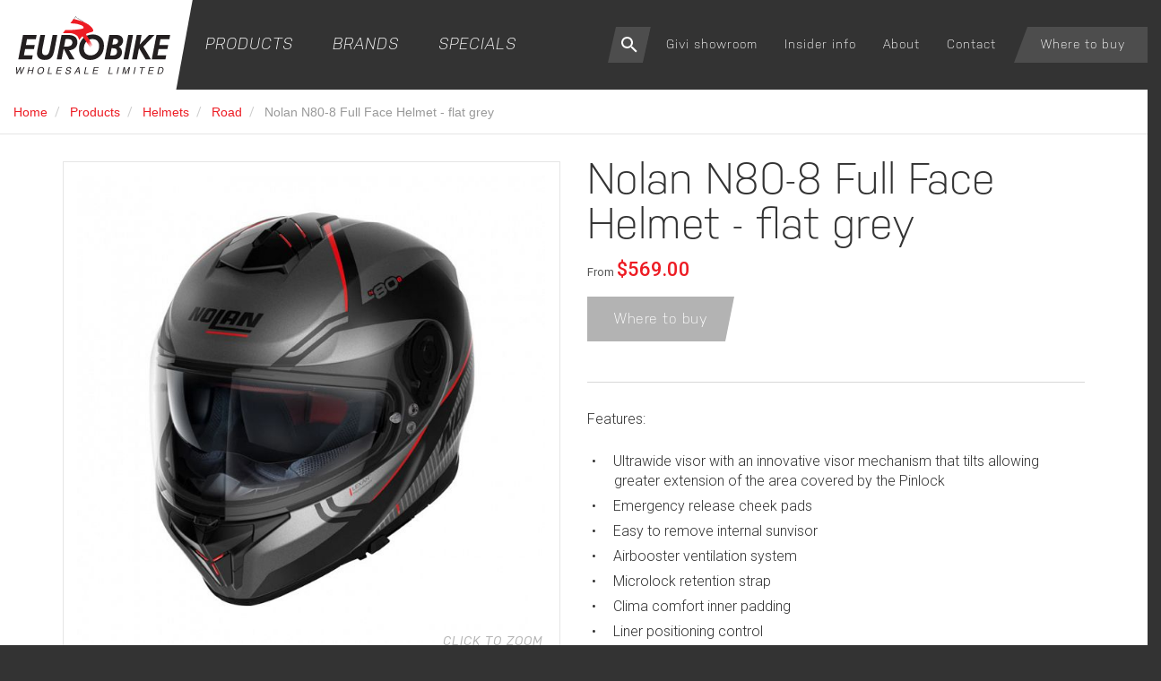

--- FILE ---
content_type: text/html; charset=UTF-8
request_url: https://www.eurobike.co.nz/helmets/road/nolan-n80-8-full-face-helmet-flat-grey.html
body_size: 19517
content:
<!DOCTYPE html>
<html lang="en">
<head>
<meta charset="utf-8"> <meta http-equiv="x-ua-compatible" content="ie=edge">
<meta name="viewport" content="width=device-width, initial-scale=1, shrink-to-fit=no">


<title>Nolan N80-8 Full Face Helmet - flat grey - Eurobike Wholesale Ltd</title>

<meta name="description" content="Features:


	Ultrawide visor with an innovative visor mechanism that tilts allowing greater extension of the area covered by the Pinlock
	Emergency release cheek...">
<meta name="keywords" content="">

<meta property="og:title" content="Nolan N80-8 Full Face Helmet - flat grey">
<meta property="og:description" content="Features:


	Ultrawide visor with an innovative visor mechanism that tilts allowing greater extension of the area covered by the Pinlock
	Emergency release cheek...">
<meta property="og:site_name" content="Eurobike Wholesale Ltd">
<meta property="og:url" content="https://www.eurobike.co.nz/helmets/road/nolan-n80-8-full-face-helmet-flat-grey.html">
<meta property="og:type" content="website">
<meta property="og:image" content="https://www.eurobike.co.nz/slir/w1200-h630/10664/">

<meta name="author" content="Eurobike Wholesale Ltd">
<meta name="copyright" content="Eurobike Wholesale Ltd">
<meta name="designer" content="72dpi.co.nz">

	<link href="https://www.eurobike.co.nz/helmets/road/nolan-n80-8-full-face-helmet-flat-grey.html" rel="canonical">
<link href="/css/style.css?v=1.1.1" type="text/css" rel="stylesheet" media="all">

<script async src="https://www.googletagmanager.com/gtag/js?id=G-M557XD4X5G"></script>
<script>
    window.dataLayer = window.dataLayer || [];
    function gtag(){dataLayer.push(arguments);}
    gtag('js', new Date());

    gtag('config', 'G-M557XD4X5G');
</script>

<!-- Old UA tag -->
<script async src="https://www.googletagmanager.com/gtag/js?id=UA-121056200-1"></script>
<script>
    window.dataLayer = window.dataLayer || [];
    function gtag(){dataLayer.push(arguments);}
    gtag('js', new Date());

    gtag('config', 'UA-121056200-1');
</script>
<!-- UA Tag -->
<!-- enable HTML5 elements in IE7+8 -->
<!--[if lt IE 9]>
<script src="https://cdnjs.cloudflare.com/ajax/libs/html5shiv/3.7.3/html5shiv-printshiv.min.js"></script>
<script src="/js/respond-min.js"></script>
<![endif]-->
<!--[if (gte IE 6)&(lte IE 8)]>
<script src="/js/selectivizr-min.js"></script>
<![endif]-->
<script type="application/ld+json">
{
	"@context": {
		"@vocab": "//schema.org/"
	},
	"@graph": [
		{
			"@id": "https://www.eurobike.co.nz",
			"@type": "Organization",
			"name": "Eurobike Wholesale Ltd",
			"url" : "https://www.eurobike.co.nz",
			"logo" : "https://www.eurobike.co.nz/img/logos/eurobike-og.jpg",
			"sameAs" : [ "https://www.facebook.com/eurobikenz/" ]
		}
,
{
  "@context": "http://schema.org/",
  "@type": "Product",
  "brand": {
    "@type": "Brand",
    "name": "Nolan"
  },
  "name": "Nolan N80-8 Full Face Helmet - flat grey",
  "image": "https://www.eurobike.co.nz/slir/w1000-h1000-q80/10664/",
  "description": "Features: Ultrawide visor with an innovative visor mechanism that tilts allowing greater extension of the area covered by the Pinlock Emergency release cheek pads Easy to remove internal sunvisor Airbooster...",
  "productId": "sku:",
  "offers": {
    "@type": "AggregateOffer",
    "priceCurrency" : "NZD",
    "lowPrice": "0.00",
    "highPrice": "0.00",
    "itemCondition": "new"
  }
}
	]
}
</script>
<!-- Facebook Pixel Code -->
<script>
!function(f,b,e,v,n,t,s)
{if(f.fbq)return;n=f.fbq=function(){n.callMethod?
n.callMethod.apply(n,arguments):n.queue.push(arguments)};
if(!f._fbq)f._fbq=n;n.push=n;n.loaded=!0;n.version='2.0';
n.queue=[];t=b.createElement(e);t.async=!0;
t.src=v;s=b.getElementsByTagName(e)[0];
s.parentNode.insertBefore(t,s)}(window,document,'script',
'https://connect.facebook.net/en_US/fbevents.js');
fbq('init', '1506200102770978');
fbq('track', 'PageView');
</script>
<noscript>
<img height="1" width="1"
src="https://www.facebook.com/tr?id=1506200102770978&amp;ev=PageView&amp;noscript=1"/>
</noscript>
<!-- End Facebook Pixel Code -->

</head>
<body class="layout-">
<div id="top"></div>
<div class="offcanvas offcanvas-right">
	<header>
		<div id="main-nav" class="navbar navbar-default navbar-fixed-top" role="navigation">
		   	<div class="navbar-header">
		    	<a href="/" class="header-logo">
		    		<img src="/img/logos/header-logo.svg" id="logo"  alt="Eurobike Wholesale Ltd">
		    	</a>
		    </div>

		    <a href="#top" class="menu-btn pull-right visible-xs visible-sm" data-toggle="offcanvas"></a>
		    		   <ul class="nav navbar-nav navbar-left hidden-xs hidden-sm">
			
		
		 
									
		<li  class="dropdown" >
						
						
																	<a  href="/products/">Products</a>
					<ul class="dropdown-menu">
			
		
		 
									
		<li  class="dropdown" >
						
						
																	<a  href="/accessories/">Accessories</a>
					<ul class="dropdown-menu">
			
		
						
		<li  >
						
													<a href="/accessories/back-rests/">Back rests</a>
					</li>
			
		
						
		<li  >
						
													<a href="/accessories/big-bore-kits-athena/">Big bore kits - Athena</a>
					</li>
			
		
						
		<li  >
						
													<a href="/accessories/bike-seat-covers/">Bike &amp; seat covers</a>
					</li>
			
		
						
		<li  >
						
													<a href="/accessories/caps-lids/">Caps &amp; lids</a>
					</li>
			
		
						
		<li  >
						
													<a href="/accessories/crampbuster-throttle-control/">CrampBuster throttle control</a>
					</li>
			
		
						
		<li  >
						
													<a href="/accessories/crash-protection/">Crash protection</a>
					</li>
			
		
						
		<li  >
						
													<a href="/accessories/footguards/">Footguards</a>
					</li>
			
		
						
		<li  >
						
													<a href="/accessories/hand-guards-extensions-mittens/">Hand guards, extensions &amp; mittens</a>
					</li>
			
		
						
		<li  >
						
													<a href="/accessories/lights/">Lights</a>
					</li>
			
		
						
		<li  >
						
													<a href="/accessories/mud-guards-chain-guards/">Mud guards / chain guards</a>
					</li>
			
		
						
		<li  >
						
													<a href="/accessories/pet-carriers/">Pet carriers</a>
					</li>
			
		
		 
									
		<li  class="dropdown" >
						
						
																	<a  href="/accessories/phone-and-navigation-smart-mounts/">Phone and navigation, smart mounts</a>
					<ul class="dropdown-menu">
			
		
						
		<li  >
						
													<a href="/accessories/phone-and-navigation-smart-mounts/givi-phone-mounts/">Givi phone mounts</a>
					</li>
			
		
						
		<li  >
						
													<a href="/accessories/phone-and-navigation-smart-mounts/outplorer-air-suspension-mounts/">Outplorer Air Suspension mounts</a>
					</li>
			
		
						
		<li  >
						
													<a href="/accessories/phone-and-navigation-smart-mounts/outplorer-quick-launch-mounts/">Outplorer Quick Launch Mounts</a>
					</li>
			
		
						
		<li  >
						
													<a href="/accessories/phone-and-navigation-smart-mounts/outplorer-quick-launch-phone-cases/">Outplorer Quick Launch Phone cases</a>
					</li>
		
</ul>


								
					</li>
			
		
						
		<li  >
						
													<a href="/accessories/power-connection-kits/">Power connection kits</a>
					</li>
			
		
						
		<li  >
						
													<a href="/accessories/radiator-protection/">Radiator protection</a>
					</li>
			
		
						
		<li  >
						
													<a href="/accessories/safety-accessories/">Safety accessories</a>
					</li>
			
		
		 
									
		<li  class="dropdown" >
						
						
																	<a  href="/accessories/scottoiler/">Scottoiler</a>
					<ul class="dropdown-menu">
			
		
						
		<li  >
						
													<a href="/accessories/scottoiler/scottoil-refil-oils-and-lubricants/">Scottoil Refil Oils and Lubricants</a>
					</li>
			
		
						
		<li  >
						
													<a href="/accessories/scottoiler/scottoiler-accessories-spares-adaptors/">Scottoiler Accessories, Spares &amp; Adaptors</a>
					</li>
			
		
						
		<li  >
						
													<a href="/accessories/scottoiler/scottoiler-oiler-kits/">Scottoiler Oiler Kits</a>
					</li>
		
</ul>


								
					</li>
			
		
						
		<li  >
						
													<a href="/accessories/security-and-padlocks/">Security and padlocks</a>
					</li>
			
		
						
		<li  >
						
													<a href="/accessories/side-stand-supports/">Side stand supports</a>
					</li>
			
		
						
		<li  >
						
													<a href="/accessories/storage-containers/">Storage containers</a>
					</li>
			
		
						
		<li  >
						
													<a href="/accessories/sump-protection/">Sump Protection</a>
					</li>
		
</ul>


								
					</li>
			
		
		 
									
		<li  class="dropdown" >
						
						
																	<a  href="/batteries-chargers-and-accessories/">Batteries, chargers and accessories</a>
					<ul class="dropdown-menu">
			
		
						
		<li  >
						
													<a href="/batteries-chargers-and-accessories/batteries/">Batteries</a>
					</li>
			
		
						
		<li  >
						
													<a href="/batteries-chargers-and-accessories/battery-chargers-and-tenders/">Battery chargers and tenders</a>
					</li>
			
		
						
		<li  >
						
													<a href="/batteries-chargers-and-accessories/battery-fillers-and-tools/">Battery fillers and tools</a>
					</li>
			
		
						
		<li  >
						
													<a href="/batteries-chargers-and-accessories/usb-charger/">USB charger</a>
					</li>
		
</ul>


								
					</li>
			
		
		 
									
		<li  class="dropdown" >
						
						
																	<a  href="/clothing/">Clothing</a>
					<ul class="dropdown-menu">
			
		
		 
									
		<li  class="dropdown" >
						
						
																	<a  href="/clothing/body-armour-protectors-and-safety/">Body armour, protectors and safety</a>
					<ul class="dropdown-menu">
			
		
						
		<li  >
						
													<a href="/clothing/body-armour-protectors-and-safety/arm-and-leg-protection/">Arm and leg protection</a>
					</li>
			
		
						
		<li  >
						
													<a href="/clothing/body-armour-protectors-and-safety/chest-and-back-protection/">Chest and back protection</a>
					</li>
		
</ul>


								
					</li>
			
		
		 
									
		<li  class="dropdown" >
						
						
																	<a  href="/clothing/boots/">Boots</a>
					<ul class="dropdown-menu">
			
		
						
		<li  >
						
													<a href="/clothing/boots/boot-covers/">Boot covers</a>
					</li>
			
		
						
		<li  >
						
													<a href="/clothing/boots/boots-adventure/">Boots - Adventure</a>
					</li>
			
		
						
		<li  >
						
													<a href="/clothing/boots/boots-competition-race/">Boots - Competition / Race</a>
					</li>
			
		
						
		<li  >
						
													<a href="/clothing/boots/boots-offroad/">Boots - Offroad</a>
					</li>
			
		
						
		<li  >
						
													<a href="/clothing/boots/boots-touring/">Boots - Touring</a>
					</li>
			
		
						
		<li  >
						
													<a href="/clothing/boots/boots-urban/">Boots - Urban</a>
					</li>
			
		
						
		<li  >
						
													<a href="/clothing/boots/boots-womens/">Boots - Womens</a>
					</li>
			
		
						
		<li  >
						
													<a href="/clothing/boots/boot-spare-parts/">Boot spare parts</a>
					</li>
		
</ul>


								
					</li>
			
		
		 
									
		<li  class="dropdown" >
						
						
																	<a  href="/clothing/gloves/">Gloves</a>
					<ul class="dropdown-menu">
			
		
						
		<li  >
						
													<a href="/clothing/gloves/mens-summer/">Mens - Summer</a>
					</li>
			
		
						
		<li  >
						
													<a href="/clothing/gloves/mens-winter/">Mens - Winter</a>
					</li>
			
		
						
		<li  >
						
													<a href="/clothing/gloves/womens-summer/">Womens - Summer</a>
					</li>
			
		
						
		<li  >
						
													<a href="/clothing/gloves/womens-winter/">Womens - Winter</a>
					</li>
			
		
						
		<li  >
						
													<a href="/clothing/gloves/race/">Race</a>
					</li>
		
</ul>


								
					</li>
			
		
		 
									
		<li  class="dropdown" >
						
						
																	<a  href="/clothing/jackets-heritage-waxed/">Jackets - heritage &amp; waxed</a>
					<ul class="dropdown-menu">
			
		
						
		<li  >
						
													<a href="/clothing/jackets-heritage-waxed/mens/">Mens</a>
					</li>
			
		
						
		<li  >
						
													<a href="/clothing/jackets-heritage-waxed/womens/">Womens</a>
					</li>
			
		
						
		<li  >
						
													<a href="/clothing/jackets-heritage-waxed/reproofing-wax/">Reproofing Wax</a>
					</li>
		
</ul>


								
					</li>
			
		
		 
									
		<li  class="dropdown" >
						
						
																	<a  href="/clothing/jackets-leather/">Jackets - leather</a>
					<ul class="dropdown-menu">
			
		
						
		<li  >
						
													<a href="/clothing/jackets-leather/mens/">Mens</a>
					</li>
			
		
						
		<li  >
						
													<a href="/clothing/jackets-leather/womens/">Womens</a>
					</li>
		
</ul>


								
					</li>
			
		
		 
									
		<li  class="dropdown" >
						
						
																	<a  href="/clothing/jackets-textile/">Jackets - textile</a>
					<ul class="dropdown-menu">
			
		
						
		<li  >
						
													<a href="/clothing/jackets-textile/mens-textile-jackets/">Mens textile jackets</a>
					</li>
			
		
						
		<li  >
						
													<a href="/clothing/jackets-textile/womens-textile-jackets/">Womens textile jackets</a>
					</li>
			
		
						
		<li  >
						
													<a href="/clothing/jackets-textile/spidi-step-in-armour/">Spidi Step-In Armour</a>
					</li>
		
</ul>


								
					</li>
			
		
						
		<li  >
						
													<a href="/clothing/jackets-urban/">Jackets - urban</a>
					</li>
			
		
						
		<li  >
						
													<a href="/clothing/rainwear-thermal-wear/">Rainwear / thermal wear</a>
					</li>
			
		
						
		<li  >
						
													<a href="/clothing/trousers-heritage-waxed/">Trousers - heritage &amp; waxed</a>
					</li>
			
		
		 
									
		<li  class="dropdown" >
						
						
																	<a  href="/clothing/trousers-jeans-and-denim/">Trousers - jeans and denim</a>
					<ul class="dropdown-menu">
			
		
						
		<li  >
						
													<a href="/clothing/trousers-jeans-and-denim/mens/">Mens</a>
					</li>
			
		
						
		<li  >
						
													<a href="/clothing/trousers-jeans-and-denim/womens/">Womens</a>
					</li>
			
		
						
		<li  >
						
													<a href="/clothing/trousers-jeans-and-denim/belts-suspenders-and-spares/">Belts, suspenders and spares</a>
					</li>
		
</ul>


								
					</li>
			
		
		 
									
		<li  class="dropdown" >
						
						
																	<a  href="/clothing/trousers-leather/">Trousers - leather</a>
					<ul class="dropdown-menu">
			
		
						
		<li  >
						
													<a href="/clothing/trousers-leather/mens/">Mens</a>
					</li>
			
		
						
		<li  >
						
													<a href="/clothing/trousers-leather/womens/">Womens</a>
					</li>
		
</ul>


								
					</li>
			
		
		 
									
		<li  class="dropdown" >
						
						
																	<a  href="/clothing/trousers-textile/">Trousers - textile</a>
					<ul class="dropdown-menu">
			
		
						
		<li  >
						
													<a href="/clothing/trousers-textile/mens/">Mens</a>
					</li>
			
		
						
		<li  >
						
													<a href="/clothing/trousers-textile/womens/">Womens</a>
					</li>
		
</ul>


								
					</li>
			
		
		 
									
		<li  class="dropdown" >
						
						
																	<a  href="/clothing/womens-clothing/">Women&#039;s clothing</a>
					<ul class="dropdown-menu">
			
		
						
		<li  >
						
													<a href="/clothing/womens-clothing/womens-current-styles/">Womens current styles</a>
					</li>
			
		
						
		<li  >
						
													<a href="/clothing/womens-clothing/womens-clearance/">Womens clearance</a>
					</li>
		
</ul>


								
					</li>
			
		
		 
									
		<li  class="dropdown" >
						
						
																	<a  href="/clothing/clearance-end-of-line-samples/">Clearance / end of line / samples</a>
					<ul class="dropdown-menu">
			
		
						
		<li  >
						
													<a href="/clothing/clearance-end-of-line-samples/samples-one-offs/">Samples / one-offs</a>
					</li>
			
		
						
		<li  >
						
													<a href="/clothing/clearance-end-of-line-samples/boots-clearance/">Boots clearance</a>
					</li>
			
		
						
		<li  >
						
													<a href="/clothing/clearance-end-of-line-samples/gloves-clearance/">Gloves clearance</a>
					</li>
			
		
						
		<li  >
						
													<a href="/clothing/clearance-end-of-line-samples/jackets-leather-clearance-mens/">Jackets - leather clearance - mens</a>
					</li>
			
		
						
		<li  >
						
													<a href="/clothing/clearance-end-of-line-samples/jackets-leather-clearance-ladies/">Jackets - leather clearance - ladies</a>
					</li>
			
		
						
		<li  >
						
													<a href="/clothing/clearance-end-of-line-samples/jackets-textile-clearance-mens/">Jackets - textile clearance - mens</a>
					</li>
			
		
						
		<li  >
						
													<a href="/clothing/clearance-end-of-line-samples/jackets-textile-clearance-ladies/">Jackets - textile clearance - ladies</a>
					</li>
			
		
						
		<li  >
						
													<a href="/clothing/clearance-end-of-line-samples/jeans-and-denim-clearance/">Jeans and denim clearance</a>
					</li>
			
		
						
		<li  >
						
													<a href="/clothing/clearance-end-of-line-samples/trousers-leather-clearance-mens/">Trousers - leather clearance - mens</a>
					</li>
			
		
						
		<li  >
						
													<a href="/clothing/clearance-end-of-line-samples/trousers-leather-clearance-ladies/">Trousers - leather clearance - ladies</a>
					</li>
			
		
						
		<li  >
						
													<a href="/clothing/clearance-end-of-line-samples/trousers-textile-clearance-mens/">Trousers - textile clearance - mens</a>
					</li>
			
		
						
		<li  >
						
													<a href="/clothing/clearance-end-of-line-samples/trousers-textile-clearance-ladies/">Trousers - textile clearance - ladies</a>
					</li>
		
</ul>


								
					</li>
		
</ul>


								
					</li>
			
		
		 
									
		<li  class="dropdown" >
						
						
																	<a  href="/communications/">Communications</a>
					<ul class="dropdown-menu">
			
		
						
		<li  >
						
													<a href="/communications/nolan-n-com/">Nolan N-Com</a>
					</li>
			
		
						
		<li  >
						
													<a href="/communications/x-series-xlite-n-com/">X-Series / Xlite N-Com</a>
					</li>
		
</ul>


								
					</li>
			
		
						
		<li  >
						
													<a href="/engine-management-get-ecus/">Engine Management (GET ECUs)</a>
					</li>
			
		
		 
									
		<li  class="dropdown" >
						
						
																	<a  href="/helmets/">Helmets</a>
					<ul class="dropdown-menu">
			
		
						
		<li  >
						
													<a href="/helmets/adventure/">Adventure</a>
					</li>
			
		
						
		<li  >
						
													<a href="/helmets/junior/">Junior</a>
					</li>
			
		
						
		<li  >
						
													<a href="/helmets/flip-front/">Flip front</a>
					</li>
			
		
						
		<li  >
						
													<a href="/helmets/race/">Race</a>
					</li>
			
		
											
		<li  class="active" >
						
													<a href="/helmets/road/">Road</a>
					</li>
			
		
						
		<li  >
						
													<a href="/helmets/scooter/">Scooter</a>
					</li>
			
		
		 
									
		<li  class="dropdown" >
						
						
																	<a  href="/helmets/clearance-end-of-line/">Clearance / end of line</a>
					<ul class="dropdown-menu">
			
		
						
		<li  >
						
													<a href="/helmets/clearance-end-of-line/adventure-clearance/">Adventure - clearance</a>
					</li>
			
		
						
		<li  >
						
													<a href="/helmets/clearance-end-of-line/flip-front-clearance/">Flip front - clearance</a>
					</li>
			
		
						
		<li  >
						
													<a href="/helmets/clearance-end-of-line/race-clearance/">Race - clearance</a>
					</li>
			
		
						
		<li  >
						
													<a href="/helmets/clearance-end-of-line/road-clearance/">Road - clearance</a>
					</li>
		
</ul>


								
					</li>
			
		
		 
									
		<li  class="dropdown" >
						
						
																	<a  href="/helmets/spare-parts/">Spare parts</a>
					<ul class="dropdown-menu">
			
		
						
		<li  >
						
													<a href="/helmets/spare-parts/givi-spare-parts/">Givi spare parts</a>
					</li>
			
		
						
		<li  >
						
													<a href="/helmets/spare-parts/nolan-spare-parts/">Nolan spare parts</a>
					</li>
			
		
						
		<li  >
						
													<a href="/helmets/spare-parts/x-lite-spare-parts/">X-Lite spare parts</a>
					</li>
		
</ul>


								
					</li>
		
</ul>


								
					</li>
			
		
		 
									
		<li  class="dropdown" >
						
						
																	<a  href="/luggage/">Luggage</a>
					<ul class="dropdown-menu">
			
		
		 
									
		<li  class="dropdown" >
						
						
																	<a  href="/luggage/panniers-and-saddlebags/">Panniers and saddlebags</a>
					<ul class="dropdown-menu">
			
		
						
		<li  >
						
													<a href="/luggage/panniers-and-saddlebags/cam-side-trekker-outback/">Cam side (Trekker Outback)</a>
					</li>
			
		
						
		<li  >
						
													<a href="/luggage/panniers-and-saddlebags/monokey/">Monokey</a>
					</li>
			
		
						
		<li  >
						
													<a href="/luggage/panniers-and-saddlebags/pannier-accessories/">Pannier accessories</a>
					</li>
			
		
						
		<li  >
						
													<a href="/luggage/panniers-and-saddlebags/soft-and-semi-soft/">Soft and semi-soft</a>
					</li>
			
		
						
		<li  >
						
													<a href="/luggage/panniers-and-saddlebags/v35-v37-side-bags/">V35 &amp; V37 side bags</a>
					</li>
			
		
						
		<li  >
						
													<a href="/luggage/panniers-and-saddlebags/pannier-frames-and-hardware/">Pannier frames and hardware</a>
					</li>
		
</ul>


								
					</li>
			
		
		 
									
		<li  class="dropdown" >
						
						
																	<a  href="/luggage/soft-luggage/">Soft luggage</a>
					<ul class="dropdown-menu">
			
		
						
		<li  >
						
													<a href="/luggage/soft-luggage/adventure/">Adventure</a>
					</li>
			
		
						
		<li  >
						
													<a href="/luggage/soft-luggage/cafe-racer/">Cafe racer</a>
					</li>
			
		
						
		<li  >
						
													<a href="/luggage/soft-luggage/sport/">Sport</a>
					</li>
			
		
						
		<li  >
						
													<a href="/luggage/soft-luggage/touring/">Touring</a>
					</li>
			
		
						
		<li  >
						
													<a href="/luggage/soft-luggage/urban/">Urban</a>
					</li>
			
		
						
		<li  >
						
													<a href="/luggage/soft-luggage/backpacks-and-wearable-bags/">Backpacks and wearable bags</a>
					</li>
			
		
						
		<li  >
						
													<a href="/luggage/soft-luggage/seat-and-tunnel-bags/">Seat and tunnel bags</a>
					</li>
			
		
						
		<li  >
						
													<a href="/luggage/soft-luggage/leather-and-custom/">Leather and custom</a>
					</li>
		
</ul>


								
					</li>
			
		
		 
									
		<li  class="dropdown" >
						
						
																	<a  href="/luggage/tank-bags/">Tank bags</a>
					<ul class="dropdown-menu">
			
		
						
		<li  >
						
													<a href="/luggage/tank-bags/tank-lock/">Tank Lock</a>
					</li>
			
		
						
		<li  >
						
													<a href="/luggage/tank-bags/universal-tank-bags/">Universal tank bags</a>
					</li>
		
</ul>


								
					</li>
			
		
		 
									
		<li  class="dropdown" >
						
						
																	<a  href="/luggage/top-boxes/">Top boxes</a>
					<ul class="dropdown-menu">
			
		
						
		<li  >
						
													<a href="/luggage/top-boxes/e-bike-bicycle-atv-fixed-system-cases/">E-bike / bicycle &amp; ATV (fixed system) cases</a>
					</li>
			
		
						
		<li  >
						
													<a href="/luggage/top-boxes/monokey-touring-cases/">Monokey (touring) cases</a>
					</li>
			
		
						
		<li  >
						
													<a href="/luggage/top-boxes/monolock-commuter-cases/">Monolock (commuter) cases</a>
					</li>
			
		
						
		<li  >
						
													<a href="/luggage/top-boxes/top-box-accessories/">Top box accessories</a>
					</li>
			
		
		 
									
		<li  class="dropdown" >
						
						
																	<a  href="/luggage/top-boxes/top-box-hardware-and-plates/">Top box hardware and plates</a>
					<ul class="dropdown-menu">
			
		
						
		<li  >
						
													<a href="/luggage/top-boxes/top-box-hardware-and-plates/universal-top-box-plates/">Universal top box plates</a>
					</li>
		
</ul>


								
					</li>
			
		
						
		<li  >
						
													<a href="/luggage/top-boxes/top-box-spares/">Top Box Spares</a>
					</li>
		
</ul>


								
					</li>
			
		
						
		<li  >
						
													<a href="/luggage/functional-bags-toolboxes/">Functional bags &amp; toolboxes</a>
					</li>
			
		
		 
									
		<li  class="dropdown" >
						
						
																	<a  href="/luggage/accessories-spares-and-keys/">Accessories, spares and keys</a>
					<ul class="dropdown-menu">
			
		
						
		<li  >
						
													<a href="/luggage/accessories-spares-and-keys/coloured-replacement-box-covers/">Coloured replacement box covers</a>
					</li>
			
		
						
		<li  >
						
													<a href="/luggage/accessories-spares-and-keys/luggage-accessories/">Luggage accessories</a>
					</li>
			
		
						
		<li  >
						
													<a href="/luggage/accessories-spares-and-keys/inner-bags-for-cases-and-panniers/">Inner bags for cases and panniers</a>
					</li>
			
		
						
		<li  >
						
													<a href="/luggage/accessories-spares-and-keys/obsolete-boxes-spare-parts-and-accessories/">Obsolete boxes spare parts and accessories</a>
					</li>
			
		
						
		<li  >
						
													<a href="/luggage/accessories-spares-and-keys/luggage-straps/">Luggage straps</a>
					</li>
			
		
						
		<li  >
						
													<a href="/luggage/accessories-spares-and-keys/common-spares-keys/">Common spares / keys</a>
					</li>
		
</ul>


								
					</li>
			
		
						
		<li  >
						
													<a href="/luggage/luggage-for-your-bike/">Luggage for your bike</a>
					</li>
		
</ul>


								
					</li>
			
		
		 
									
		<li  class="dropdown" >
						
						
																	<a  href="/mufflers/">Mufflers</a>
					<ul class="dropdown-menu">
			
		
						
		<li  >
						
													<a href="/mufflers/remus/">Remus</a>
					</li>
			
		
						
		<li  >
						
													<a href="/mufflers/arrow-clearance/">Arrow - clearance</a>
					</li>
			
		
						
		<li  >
						
													<a href="/mufflers/scorpion-clearance/">Scorpion - clearance</a>
					</li>
		
</ul>


								
					</li>
			
		
		 
									
		<li  class="dropdown" >
						
						
																	<a  href="/spare-parts/">Spare Parts</a>
					<ul class="dropdown-menu">
			
		
						
		<li  >
						
													<a href="/spare-parts/bar-end-weights-and-plugs/">Bar end weights and plugs</a>
					</li>
			
		
		 
									
		<li  class="dropdown" >
						
						
																	<a  href="/spare-parts/brake-systems/">Brake systems</a>
					<ul class="dropdown-menu">
			
		
						
		<li  >
						
													<a href="/spare-parts/brake-systems/beringer-end-of-line/">Beringer (end of line)</a>
					</li>
			
		
						
		<li  >
						
													<a href="/spare-parts/brake-systems/brake-discs/">Brake discs</a>
					</li>
			
		
						
		<li  >
						
													<a href="/spare-parts/brake-systems/brake-fluids-and-lubricants/">Brake fluids and lubricants</a>
					</li>
			
		
		 
									
		<li  class="dropdown" >
						
						
																	<a  href="/spare-parts/brake-systems/brake-hose-and-fittings/">Brake hose and fittings</a>
					<ul class="dropdown-menu">
			
		
						
		<li  >
						
													<a href="/spare-parts/brake-systems/brake-hose-and-fittings/adaptors/">Adaptors</a>
					</li>
			
		
						
		<li  >
						
													<a href="/spare-parts/brake-systems/brake-hose-and-fittings/banjo-bolts/">Banjo bolts</a>
					</li>
			
		
						
		<li  >
						
													<a href="/spare-parts/brake-systems/brake-hose-and-fittings/bike-specifc-kits/">Bike specifc kits</a>
					</li>
			
		
						
		<li  >
						
													<a href="/spare-parts/brake-systems/brake-hose-and-fittings/bleed-nipples/">Bleed nipples</a>
					</li>
			
		
						
		<li  >
						
													<a href="/spare-parts/brake-systems/brake-hose-and-fittings/global-system-wof-approved/">Global system (WOF approved)</a>
					</li>
			
		
		 
									
		<li  class="dropdown" >
						
						
																	<a  href="/spare-parts/brake-systems/brake-hose-and-fittings/standard-hose-and-fittings/">Standard hose and fittings</a>
					<ul class="dropdown-menu">
			
		
						
		<li  >
						
													<a href="/spare-parts/brake-systems/brake-hose-and-fittings/standard-hose-and-fittings/banjos/">Banjos</a>
					</li>
			
		
						
		<li  >
						
													<a href="/spare-parts/brake-systems/brake-hose-and-fittings/standard-hose-and-fittings/bulkheads/">Bulkheads</a>
					</li>
			
		
						
		<li  >
						
													<a href="/spare-parts/brake-systems/brake-hose-and-fittings/standard-hose-and-fittings/concave-seat/">Concave seat</a>
					</li>
			
		
						
		<li  >
						
													<a href="/spare-parts/brake-systems/brake-hose-and-fittings/standard-hose-and-fittings/convex-seat/">Convex seat</a>
					</li>
			
		
						
		<li  >
						
													<a href="/spare-parts/brake-systems/brake-hose-and-fittings/standard-hose-and-fittings/hose-and-hose-covers/">Hose and hose covers</a>
					</li>
			
		
						
		<li  >
						
													<a href="/spare-parts/brake-systems/brake-hose-and-fittings/standard-hose-and-fittings/nuts-olives-washers/">Nuts / Olives / Washers</a>
					</li>
			
		
						
		<li  >
						
													<a href="/spare-parts/brake-systems/brake-hose-and-fittings/standard-hose-and-fittings/other/">Other</a>
					</li>
			
		
						
		<li  >
						
													<a href="/spare-parts/brake-systems/brake-hose-and-fittings/standard-hose-and-fittings/swivels/">Swivels</a>
					</li>
			
		
						
		<li  >
						
													<a href="/spare-parts/brake-systems/brake-hose-and-fittings/standard-hose-and-fittings/tees-and-junctions/">Tees and junctions</a>
					</li>
		
</ul>


								
					</li>
		
</ul>


								
					</li>
			
		
		 
									
		<li  class="dropdown" >
						
						
																	<a  href="/spare-parts/brake-systems/brake-pads/">Brake pads</a>
					<ul class="dropdown-menu">
			
		
						
		<li  >
						
													<a href="/spare-parts/brake-systems/brake-pads/oem/">OEM</a>
					</li>
			
		
						
		<li  >
						
													<a href="/spare-parts/brake-systems/brake-pads/racing/">Racing</a>
					</li>
		
</ul>


								
					</li>
			
		
		 
									
		<li  class="dropdown" >
						
						
																	<a  href="/spare-parts/brake-systems/brembo-front-brake-callipers/">Brembo front brake callipers</a>
					<ul class="dropdown-menu">
			
		
						
		<li  >
						
													<a href="/spare-parts/brake-systems/brembo-front-brake-callipers/axial-mount/">Axial Mount</a>
					</li>
			
		
						
		<li  >
						
													<a href="/spare-parts/brake-systems/brembo-front-brake-callipers/classic/">Classic</a>
					</li>
			
		
						
		<li  >
						
													<a href="/spare-parts/brake-systems/brembo-front-brake-callipers/custom/">Custom</a>
					</li>
			
		
						
		<li  >
						
													<a href="/spare-parts/brake-systems/brembo-front-brake-callipers/raidal-mount/">Raidal Mount</a>
					</li>
		
</ul>


								
					</li>
			
		
		 
									
		<li  class="dropdown" >
						
						
																	<a  href="/spare-parts/brake-systems/brembo-front-brake-master-cylinders/">Brembo front brake master cylinders</a>
					<ul class="dropdown-menu">
			
		
						
		<li  >
						
													<a href="/spare-parts/brake-systems/brembo-front-brake-master-cylinders/oem/">OEM</a>
					</li>
			
		
						
		<li  >
						
													<a href="/spare-parts/brake-systems/brembo-front-brake-master-cylinders/racing/">Racing</a>
					</li>
		
</ul>


								
					</li>
			
		
						
		<li  >
						
													<a href="/spare-parts/brake-systems/brembo-racing/">Brembo racing</a>
					</li>
			
		
						
		<li  >
						
													<a href="/spare-parts/brake-systems/brembo-rear-brake-calliper/">Brembo rear brake calliper</a>
					</li>
			
		
						
		<li  >
						
													<a href="/spare-parts/brake-systems/brembo-rear-brake-master-cylinder/">Brembo rear brake master cylinder</a>
					</li>
			
		
						
		<li  >
						
													<a href="/spare-parts/brake-systems/brembo-spare-parts/">Brembo spare parts</a>
					</li>
			
		
		 
									
		<li  class="dropdown" >
						
						
																	<a  href="/spare-parts/brake-systems/frenkit-repair-kits/">Frenkit repair kits</a>
					<ul class="dropdown-menu">
			
		
						
		<li  >
						
													<a href="/spare-parts/brake-systems/frenkit-repair-kits/calliper-pad-pin-and-clip-kits/">Calliper pad pin and clip kits</a>
					</li>
			
		
						
		<li  >
						
													<a href="/spare-parts/brake-systems/frenkit-repair-kits/calliper-piston-and-seal-kits/">Calliper piston and seal kits</a>
					</li>
			
		
						
		<li  >
						
													<a href="/spare-parts/brake-systems/frenkit-repair-kits/calliper-seal-kits/">Calliper seal kits</a>
					</li>
			
		
						
		<li  >
						
													<a href="/spare-parts/brake-systems/frenkit-repair-kits/calliper-superkit-complete/">Calliper superkit (complete)</a>
					</li>
		
</ul>


								
					</li>
		
</ul>


								
					</li>
			
		
						
		<li  >
						
													<a href="/spare-parts/carburettors-and-fueling/">Carburettors and fueling</a>
					</li>
			
		
		 
									
		<li  class="dropdown" >
						
						
																	<a  href="/spare-parts/chain-regina/">Chain - Regina</a>
					<ul class="dropdown-menu">
			
		
						
		<li  >
						
													<a href="/spare-parts/chain-regina/road/">Road</a>
					</li>
			
		
						
		<li  >
						
													<a href="/spare-parts/chain-regina/off-road/">Off-road</a>
					</li>
			
		
						
		<li  >
						
													<a href="/spare-parts/chain-regina/speciality/">Speciality</a>
					</li>
			
		
						
		<li  >
						
													<a href="/spare-parts/chain-regina/bulk-chain/">Bulk chain</a>
					</li>
			
		
						
		<li  >
						
													<a href="/spare-parts/chain-regina/end-of-line-clearance/">End of line - Clearance</a>
					</li>
		
</ul>


								
					</li>
			
		
		 
									
		<li  class="dropdown" >
						
						
																	<a  href="/spare-parts/clutch-systems/">Clutch Systems</a>
					<ul class="dropdown-menu">
			
		
		 
									
		<li  class="dropdown" >
						
						
																	<a  href="/spare-parts/clutch-systems/brembo-clutch-master-cylinders/">Brembo clutch master cylinders</a>
					<ul class="dropdown-menu">
			
		
						
		<li  >
						
													<a href="/spare-parts/clutch-systems/brembo-clutch-master-cylinders/oem/">OEM</a>
					</li>
			
		
						
		<li  >
						
													<a href="/spare-parts/clutch-systems/brembo-clutch-master-cylinders/racing/">Racing</a>
					</li>
		
</ul>


								
					</li>
			
		
						
		<li  >
						
													<a href="/spare-parts/clutch-systems/clutch-plates-springs-and-kits/">Clutch plates, springs and kits</a>
					</li>
		
</ul>


								
					</li>
			
		
		 
									
		<li  class="dropdown" >
						
						
																	<a  href="/spare-parts/electrical/">Electrical</a>
					<ul class="dropdown-menu">
			
		
						
		<li  >
						
													<a href="/spare-parts/electrical/microswitches/">Microswitches</a>
					</li>
			
		
						
		<li  >
						
													<a href="/spare-parts/electrical/temperature/">Temperature</a>
					</li>
			
		
						
		<li  >
						
													<a href="/spare-parts/electrical/switch-blocks/">Switch blocks</a>
					</li>
		
</ul>


								
					</li>
			
		
						
		<li  >
						
													<a href="/spare-parts/filters/">Filters</a>
					</li>
			
		
						
		<li  >
						
													<a href="/spare-parts/forks/">Forks</a>
					</li>
			
		
		 
									
		<li  class="dropdown" >
						
						
																	<a  href="/spare-parts/gaskets-and-seals/">Gaskets and seals</a>
					<ul class="dropdown-menu">
			
		
		 
									
		<li  class="dropdown" >
						
						
																	<a  href="/spare-parts/gaskets-and-seals/gaskets-and-sets/">Gaskets and sets</a>
					<ul class="dropdown-menu">
			
		
						
		<li  >
						
													<a href="/spare-parts/gaskets-and-seals/gaskets-and-sets/aprilia/">Aprilia</a>
					</li>
			
		
						
		<li  >
						
													<a href="/spare-parts/gaskets-and-seals/gaskets-and-sets/bmw/">BMW</a>
					</li>
			
		
						
		<li  >
						
													<a href="/spare-parts/gaskets-and-seals/gaskets-and-sets/bsa/">BSA</a>
					</li>
			
		
						
		<li  >
						
													<a href="/spare-parts/gaskets-and-seals/gaskets-and-sets/cagiva/">Cagiva</a>
					</li>
			
		
						
		<li  >
						
													<a href="/spare-parts/gaskets-and-seals/gaskets-and-sets/ducati/">Ducati</a>
					</li>
			
		
						
		<li  >
						
													<a href="/spare-parts/gaskets-and-seals/gaskets-and-sets/fantic/">Fantic</a>
					</li>
			
		
						
		<li  >
						
													<a href="/spare-parts/gaskets-and-seals/gaskets-and-sets/harley-davidson/">Harley Davidson</a>
					</li>
			
		
						
		<li  >
						
													<a href="/spare-parts/gaskets-and-seals/gaskets-and-sets/honda/">Honda</a>
					</li>
			
		
						
		<li  >
						
													<a href="/spare-parts/gaskets-and-seals/gaskets-and-sets/husaberg/">Husaberg</a>
					</li>
			
		
						
		<li  >
						
													<a href="/spare-parts/gaskets-and-seals/gaskets-and-sets/husqvarna/">Husqvarna</a>
					</li>
			
		
						
		<li  >
						
													<a href="/spare-parts/gaskets-and-seals/gaskets-and-sets/kawasaki/">Kawasaki</a>
					</li>
			
		
						
		<li  >
						
													<a href="/spare-parts/gaskets-and-seals/gaskets-and-sets/ktm/">KTM</a>
					</li>
			
		
						
		<li  >
						
													<a href="/spare-parts/gaskets-and-seals/gaskets-and-sets/laverda/">Laverda</a>
					</li>
			
		
						
		<li  >
						
													<a href="/spare-parts/gaskets-and-seals/gaskets-and-sets/moto-guzzi/">Moto Guzzi</a>
					</li>
			
		
						
		<li  >
						
													<a href="/spare-parts/gaskets-and-seals/gaskets-and-sets/moto-morini/">Moto Morini</a>
					</li>
			
		
						
		<li  >
						
													<a href="/spare-parts/gaskets-and-seals/gaskets-and-sets/norton/">Norton</a>
					</li>
			
		
						
		<li  >
						
													<a href="/spare-parts/gaskets-and-seals/gaskets-and-sets/suzuki/">Suzuki</a>
					</li>
			
		
						
		<li  >
						
													<a href="/spare-parts/gaskets-and-seals/gaskets-and-sets/triumph/">Triumph</a>
					</li>
			
		
						
		<li  >
						
													<a href="/spare-parts/gaskets-and-seals/gaskets-and-sets/yamaha/">Yamaha</a>
					</li>
		
</ul>


								
					</li>
			
		
						
		<li  >
						
													<a href="/spare-parts/gaskets-and-seals/oil-seals/">Oil seals</a>
					</li>
			
		
						
		<li  >
						
													<a href="/spare-parts/gaskets-and-seals/valve-stem-seals/">Valve stem seals</a>
					</li>
		
</ul>


								
					</li>
			
		
		 
									
		<li  class="dropdown" >
						
						
																	<a  href="/spare-parts/hand-foot-controls/">Hand / foot controls</a>
					<ul class="dropdown-menu">
			
		
						
		<li  >
						
													<a href="/spare-parts/hand-foot-controls/footrests-rear-sets/">Footrests / Rear sets</a>
					</li>
			
		
		 
									
		<li  class="dropdown" >
						
						
																	<a  href="/spare-parts/hand-foot-controls/grips/">Grips</a>
					<ul class="dropdown-menu">
			
		
						
		<li  >
						
													<a href="/spare-parts/hand-foot-controls/grips/atv/">ATV</a>
					</li>
			
		
						
		<li  >
						
													<a href="/spare-parts/hand-foot-controls/grips/off-road-trials/">Off road &amp; Trials</a>
					</li>
			
		
						
		<li  >
						
													<a href="/spare-parts/hand-foot-controls/grips/road/">Road</a>
					</li>
			
		
						
		<li  >
						
													<a href="/spare-parts/hand-foot-controls/grips/scooter/">Scooter</a>
					</li>
			
		
						
		<li  >
						
													<a href="/spare-parts/hand-foot-controls/grips/vintage/">Vintage</a>
					</li>
		
</ul>


								
					</li>
			
		
		 
									
		<li  class="dropdown" >
						
						
																	<a  href="/spare-parts/hand-foot-controls/handlebars/">Handlebars</a>
					<ul class="dropdown-menu">
			
		
						
		<li  >
						
													<a href="/spare-parts/hand-foot-controls/handlebars/off-road/">Off road</a>
					</li>
			
		
						
		<li  >
						
													<a href="/spare-parts/hand-foot-controls/handlebars/road/">Road</a>
					</li>
			
		
						
		<li  >
						
													<a href="/spare-parts/hand-foot-controls/handlebars/speedway/">Speedway</a>
					</li>
			
		
						
		<li  >
						
													<a href="/spare-parts/hand-foot-controls/handlebars/trials/">Trials</a>
					</li>
		
</ul>


								
					</li>
			
		
		 
									
		<li  class="dropdown" >
						
						
																	<a  href="/spare-parts/hand-foot-controls/levers-assemblies-and-parts/">Levers, assemblies and parts</a>
					<ul class="dropdown-menu">
			
		
						
		<li  >
						
													<a href="/spare-parts/hand-foot-controls/levers-assemblies-and-parts/choke-levers/">Choke levers</a>
					</li>
			
		
						
		<li  >
						
													<a href="/spare-parts/hand-foot-controls/levers-assemblies-and-parts/gear-levers/">Gear levers</a>
					</li>
			
		
						
		<li  >
						
													<a href="/spare-parts/hand-foot-controls/levers-assemblies-and-parts/kickstart-levers/">Kickstart levers</a>
					</li>
			
		
						
		<li  >
						
													<a href="/spare-parts/hand-foot-controls/levers-assemblies-and-parts/lever-accessories/">Lever accessories</a>
					</li>
			
		
						
		<li  >
						
													<a href="/spare-parts/hand-foot-controls/levers-assemblies-and-parts/lever-assembly-off-road/">Lever assembly - off road</a>
					</li>
			
		
						
		<li  >
						
													<a href="/spare-parts/hand-foot-controls/levers-assemblies-and-parts/lever-assembly-road/">Lever assembly - road</a>
					</li>
			
		
						
		<li  >
						
													<a href="/spare-parts/hand-foot-controls/levers-assemblies-and-parts/lever-assembly-trials/">Lever assembly - trials</a>
					</li>
			
		
		 
									
		<li  class="dropdown" >
						
						
																	<a  href="/spare-parts/hand-foot-controls/levers-assemblies-and-parts/lever-blades-brake/">Lever blades - brake</a>
					<ul class="dropdown-menu">
			
		
						
		<li  >
						
													<a href="/spare-parts/hand-foot-controls/levers-assemblies-and-parts/lever-blades-brake/buzzetti/">Buzzetti</a>
					</li>
			
		
						
		<li  >
						
													<a href="/spare-parts/hand-foot-controls/levers-assemblies-and-parts/lever-blades-brake/mg-biketech/">MG Biketech</a>
					</li>
			
		
						
		<li  >
						
													<a href="/spare-parts/hand-foot-controls/levers-assemblies-and-parts/lever-blades-brake/no-limits/">No Limits</a>
					</li>
			
		
						
		<li  >
						
													<a href="/spare-parts/hand-foot-controls/levers-assemblies-and-parts/lever-blades-brake/tommaselli/">Tommaselli</a>
					</li>
		
</ul>


								
					</li>
			
		
		 
									
		<li  class="dropdown" >
						
						
																	<a  href="/spare-parts/hand-foot-controls/levers-assemblies-and-parts/lever-blades-clutch/">Lever blades - clutch</a>
					<ul class="dropdown-menu">
			
		
						
		<li  >
						
													<a href="/spare-parts/hand-foot-controls/levers-assemblies-and-parts/lever-blades-clutch/buzzetti/">Buzzetti</a>
					</li>
			
		
						
		<li  >
						
													<a href="/spare-parts/hand-foot-controls/levers-assemblies-and-parts/lever-blades-clutch/mg-biketech/">MG Biketech</a>
					</li>
			
		
						
		<li  >
						
													<a href="/spare-parts/hand-foot-controls/levers-assemblies-and-parts/lever-blades-clutch/no-limits/">No Limits</a>
					</li>
			
		
						
		<li  >
						
													<a href="/spare-parts/hand-foot-controls/levers-assemblies-and-parts/lever-blades-clutch/tommaselli/">Tommaselli</a>
					</li>
		
</ul>


								
					</li>
		
</ul>


								
					</li>
			
		
		 
									
		<li  class="dropdown" >
						
						
																	<a  href="/spare-parts/hand-foot-controls/throttles/">Throttles</a>
					<ul class="dropdown-menu">
			
		
						
		<li  >
						
													<a href="/spare-parts/hand-foot-controls/throttles/atv/">ATV</a>
					</li>
			
		
						
		<li  >
						
													<a href="/spare-parts/hand-foot-controls/throttles/off-road/">Off road</a>
					</li>
			
		
						
		<li  >
						
													<a href="/spare-parts/hand-foot-controls/throttles/road-and-track/">Road and Track</a>
					</li>
			
		
						
		<li  >
						
													<a href="/spare-parts/hand-foot-controls/throttles/scooter/">Scooter</a>
					</li>
			
		
						
		<li  >
						
													<a href="/spare-parts/hand-foot-controls/throttles/trials/">Trials</a>
					</li>
		
</ul>


								
					</li>
			
		
						
		<li  >
						
													<a href="/spare-parts/hand-foot-controls/throttle-accessories/">Throttle accessories</a>
					</li>
			
		
		 
									
		<li  class="dropdown" >
						
						
																	<a  href="/spare-parts/hand-foot-controls/throttle-tubes/">Throttle tubes</a>
					<ul class="dropdown-menu">
			
		
						
		<li  >
						
													<a href="/spare-parts/hand-foot-controls/throttle-tubes/dominotommaselli-throttle-tubes/">Domino/Tommaselli throttle tubes</a>
					</li>
			
		
		 
									
		<li  class="dropdown" >
						
						
																	<a  href="/spare-parts/hand-foot-controls/throttle-tubes/g2-ergo-throttle-tubes/">G2 Ergo throttle tubes</a>
					<ul class="dropdown-menu">
			
		
						
		<li  >
						
													<a href="/spare-parts/hand-foot-controls/throttle-tubes/g2-ergo-throttle-tubes/beta/">Beta</a>
					</li>
			
		
						
		<li  >
						
													<a href="/spare-parts/hand-foot-controls/throttle-tubes/g2-ergo-throttle-tubes/ducati/">Ducati</a>
					</li>
			
		
						
		<li  >
						
													<a href="/spare-parts/hand-foot-controls/throttle-tubes/g2-ergo-throttle-tubes/gas-gas/">Gas Gas</a>
					</li>
			
		
						
		<li  >
						
													<a href="/spare-parts/hand-foot-controls/throttle-tubes/g2-ergo-throttle-tubes/honda/">Honda</a>
					</li>
			
		
						
		<li  >
						
													<a href="/spare-parts/hand-foot-controls/throttle-tubes/g2-ergo-throttle-tubes/husqvarna/">Husqvarna</a>
					</li>
			
		
						
		<li  >
						
													<a href="/spare-parts/hand-foot-controls/throttle-tubes/g2-ergo-throttle-tubes/kawasaki/">Kawasaki</a>
					</li>
			
		
						
		<li  >
						
													<a href="/spare-parts/hand-foot-controls/throttle-tubes/g2-ergo-throttle-tubes/ktm/">KTM</a>
					</li>
			
		
						
		<li  >
						
													<a href="/spare-parts/hand-foot-controls/throttle-tubes/g2-ergo-throttle-tubes/suzuki/">Suzuki</a>
					</li>
			
		
						
		<li  >
						
													<a href="/spare-parts/hand-foot-controls/throttle-tubes/g2-ergo-throttle-tubes/triumph/">Triumph</a>
					</li>
			
		
						
		<li  >
						
													<a href="/spare-parts/hand-foot-controls/throttle-tubes/g2-ergo-throttle-tubes/yamaha/">Yamaha</a>
					</li>
		
</ul>


								
					</li>
		
</ul>


								
					</li>
		
</ul>


								
					</li>
			
		
						
		<li  >
						
													<a href="/spare-parts/hose-clamps-and-clips/">Hose, clamps and clips</a>
					</li>
			
		
						
		<li  >
						
													<a href="/spare-parts/mirrors/">Mirrors</a>
					</li>
			
		
						
		<li  >
						
													<a href="/spare-parts/piston-kits-athena/">Piston kits - Athena</a>
					</li>
			
		
						
		<li  >
						
													<a href="/spare-parts/regulator-rectifiers/">Regulator rectifiers</a>
					</li>
			
		
						
		<li  >
						
													<a href="/spare-parts/screws-bolts-nuts-washers/">Screws, bolts, nuts, washers</a>
					</li>
			
		
						
		<li  >
						
													<a href="/spare-parts/shims-for-ducati/">Shims for Ducati</a>
					</li>
			
		
						
		<li  >
						
													<a href="/spare-parts/shocks/">Shocks</a>
					</li>
			
		
						
		<li  >
						
													<a href="/spare-parts/side-stands/">Side Stands</a>
					</li>
			
		
						
		<li  >
						
													<a href="/spare-parts/springs/">Springs</a>
					</li>
			
		
						
		<li  >
						
													<a href="/spare-parts/sprockets/">Sprockets</a>
					</li>
			
		
						
		<li  >
						
													<a href="/spare-parts/steering-head-bearings/">Steering head bearings</a>
					</li>
			
		
						
		<li  >
						
													<a href="/spare-parts/tail-tidy/">Tail tidy</a>
					</li>
			
		
						
		<li  >
						
													<a href="/spare-parts/wheel-bearing-and-seal-kits/">Wheel bearing and seal kits</a>
					</li>
			
		
						
		<li  >
						
													<a href="/spare-parts/clearance-spare-parts/">Clearance - spare parts</a>
					</li>
		
</ul>


								
					</li>
			
		
		 
									
		<li  class="dropdown" >
						
						
																	<a  href="/sprays-fluids-and-lubricants/">Sprays, fluids and lubricants</a>
					<ul class="dropdown-menu">
			
		
		 
									
		<li  class="dropdown" >
						
						
																	<a  href="/sprays-fluids-and-lubricants/aerosols-and-sprays/">Aerosols and sprays</a>
					<ul class="dropdown-menu">
			
		
						
		<li  >
						
													<a href="/sprays-fluids-and-lubricants/aerosols-and-sprays/electrical/">Electrical</a>
					</li>
			
		
						
		<li  >
						
													<a href="/sprays-fluids-and-lubricants/aerosols-and-sprays/home-workshop/">Home workshop</a>
					</li>
			
		
						
		<li  >
						
													<a href="/sprays-fluids-and-lubricants/aerosols-and-sprays/industrial/">Industrial</a>
					</li>
			
		
						
		<li  >
						
													<a href="/sprays-fluids-and-lubricants/aerosols-and-sprays/motorcycle-specific/">Motorcycle specific</a>
					</li>
			
		
						
		<li  >
						
													<a href="/sprays-fluids-and-lubricants/aerosols-and-sprays/paints/">Paints</a>
					</li>
			
		
						
		<li  >
						
													<a href="/sprays-fluids-and-lubricants/aerosols-and-sprays/primers/">Primers</a>
					</li>
			
		
						
		<li  >
						
													<a href="/sprays-fluids-and-lubricants/aerosols-and-sprays/sanitisers/">Sanitisers</a>
					</li>
		
</ul>


								
					</li>
			
		
						
		<li  >
						
													<a href="/sprays-fluids-and-lubricants/brake-fluid-brembo/">Brake fluid - Brembo</a>
					</li>
			
		
						
		<li  >
						
													<a href="/sprays-fluids-and-lubricants/seal-conditioning-fluid-brembo/">Seal conditioning fluid - Brembo</a>
					</li>
			
		
						
		<li  >
						
													<a href="/sprays-fluids-and-lubricants/sealants/">Sealants</a>
					</li>
		
</ul>


								
					</li>
			
		
		 
									
		<li  class="dropdown" >
						
						
																	<a  href="/stands-benches-wheel-clamps/">Stands, benches &amp; wheel clamps</a>
					<ul class="dropdown-menu">
			
		
						
		<li  >
						
													<a href="/stands-benches-wheel-clamps/bicycle-stands/">Bicycle stands</a>
					</li>
			
		
						
		<li  >
						
													<a href="/stands-benches-wheel-clamps/centre-jack/">Centre jack</a>
					</li>
			
		
		 
									
		<li  class="dropdown" >
						
						
																	<a  href="/stands-benches-wheel-clamps/stands-accessories/">Stands &amp; Accessories</a>
					<ul class="dropdown-menu">
			
		
						
		<li  >
						
													<a href="/stands-benches-wheel-clamps/stands-accessories/centre-stands/">Centre stands</a>
					</li>
			
		
						
		<li  >
						
													<a href="/stands-benches-wheel-clamps/stands-accessories/front-and-rear-stand-sets/">Front and rear stand sets</a>
					</li>
			
		
						
		<li  >
						
													<a href="/stands-benches-wheel-clamps/stands-accessories/front-stands/">Front stands</a>
					</li>
			
		
						
		<li  >
						
													<a href="/stands-benches-wheel-clamps/stands-accessories/off-road-stands/">Off road stands</a>
					</li>
			
		
						
		<li  >
						
													<a href="/stands-benches-wheel-clamps/stands-accessories/parking/">Parking</a>
					</li>
			
		
						
		<li  >
						
													<a href="/stands-benches-wheel-clamps/stands-accessories/rear-stands/">Rear stands</a>
					</li>
		
</ul>


								
					</li>
			
		
						
		<li  >
						
													<a href="/stands-benches-wheel-clamps/wheel-clamps/">Wheel Clamps</a>
					</li>
			
		
		 
									
		<li  class="dropdown" >
						
						
																	<a  href="/stands-benches-wheel-clamps/workshop-benches-and-lifts/">Workshop benches and lifts</a>
					<ul class="dropdown-menu">
			
		
						
		<li  >
						
													<a href="/stands-benches-wheel-clamps/workshop-benches-and-lifts/350-400-kg-capacity/">350 - 400 kg capacity</a>
					</li>
			
		
						
		<li  >
						
													<a href="/stands-benches-wheel-clamps/workshop-benches-and-lifts/500-kg-capacity/">500 kg capacity</a>
					</li>
			
		
						
		<li  >
						
													<a href="/stands-benches-wheel-clamps/workshop-benches-and-lifts/750-kg-capacity/">750 kg capacity</a>
					</li>
			
		
						
		<li  >
						
													<a href="/stands-benches-wheel-clamps/workshop-benches-and-lifts/1000-kg-capacity/">1000 kg capacity</a>
					</li>
			
		
						
		<li  >
						
													<a href="/stands-benches-wheel-clamps/workshop-benches-and-lifts/bicycle-e-bike/">Bicycle / E-bike</a>
					</li>
			
		
						
		<li  >
						
													<a href="/stands-benches-wheel-clamps/workshop-benches-and-lifts/racing/">Racing</a>
					</li>
			
		
						
		<li  >
						
													<a href="/stands-benches-wheel-clamps/workshop-benches-and-lifts/accessories/">Accessories</a>
					</li>
		
</ul>


								
					</li>
		
</ul>


								
					</li>
			
		
		 
									
		<li  class="dropdown" >
						
						
																	<a  href="/tools/">Tools</a>
					<ul class="dropdown-menu">
			
		
						
		<li  >
						
													<a href="/tools/bearing-tools/">Bearing tools</a>
					</li>
			
		
		 
									
		<li  class="dropdown" >
						
						
																	<a  href="/tools/bike-specific-tools/">Bike-specific tools</a>
					<ul class="dropdown-menu">
			
		
						
		<li  >
						
													<a href="/tools/bike-specific-tools/bmw-tools/">BMW tools</a>
					</li>
			
		
						
		<li  >
						
													<a href="/tools/bike-specific-tools/ducati-tools/">Ducati tools</a>
					</li>
			
		
						
		<li  >
						
													<a href="/tools/bike-specific-tools/harley-davidson-tools/">Harley Davidson tools</a>
					</li>
			
		
						
		<li  >
						
													<a href="/tools/bike-specific-tools/honda-tools/">Honda tools</a>
					</li>
			
		
						
		<li  >
						
													<a href="/tools/bike-specific-tools/kawasaki-tools/">Kawasaki tools</a>
					</li>
			
		
						
		<li  >
						
													<a href="/tools/bike-specific-tools/ktm-tools/">KTM tools</a>
					</li>
			
		
						
		<li  >
						
													<a href="/tools/bike-specific-tools/mv-agusta-tools/">MV Agusta tools</a>
					</li>
			
		
						
		<li  >
						
													<a href="/tools/bike-specific-tools/norton-tools/">Norton tools</a>
					</li>
			
		
						
		<li  >
						
													<a href="/tools/bike-specific-tools/piaggio-vespa-tools/">Piaggio / Vespa tools</a>
					</li>
			
		
						
		<li  >
						
													<a href="/tools/bike-specific-tools/suzuki-tools/">Suzuki tools</a>
					</li>
			
		
						
		<li  >
						
													<a href="/tools/bike-specific-tools/triumph-tools/">Triumph tools</a>
					</li>
			
		
						
		<li  >
						
													<a href="/tools/bike-specific-tools/yamaha-tools/">Yamaha tools</a>
					</li>
		
</ul>


								
					</li>
			
		
						
		<li  >
						
													<a href="/tools/brake-servicing/">Brake servicing</a>
					</li>
			
		
						
		<li  >
						
													<a href="/tools/brushes/">Brushes</a>
					</li>
			
		
						
		<li  >
						
													<a href="/tools/carburettor-gauges-tools/">Carburettor gauges &amp; tools</a>
					</li>
			
		
						
		<li  >
						
													<a href="/tools/chain-tools/">Chain tools</a>
					</li>
			
		
						
		<li  >
						
													<a href="/tools/clutch-hub-tools/">Clutch hub tools</a>
					</li>
			
		
						
		<li  >
						
													<a href="/tools/flywheel-pullers/">Flywheel pullers</a>
					</li>
			
		
						
		<li  >
						
													<a href="/tools/hook-wrenches/">Hook wrenches</a>
					</li>
			
		
						
		<li  >
						
													<a href="/tools/oil-filter-removal-tools/">Oil filter removal tools</a>
					</li>
			
		
						
		<li  >
						
													<a href="/tools/piston-tools/">Piston tools</a>
					</li>
			
		
						
		<li  >
						
													<a href="/tools/plug-spanners-t-bar-sockets/">Plug spanners / T-bar sockets</a>
					</li>
			
		
						
		<li  >
						
													<a href="/tools/spanners/">Spanners</a>
					</li>
			
		
						
		<li  >
						
													<a href="/tools/specialty-tools/">Specialty tools</a>
					</li>
			
		
						
		<li  >
						
													<a href="/tools/spoke-keys-wrenches/">Spoke keys &amp; wrenches</a>
					</li>
			
		
						
		<li  >
						
													<a href="/tools/spring-hooks/">Spring hooks</a>
					</li>
			
		
						
		<li  >
						
													<a href="/tools/suspension-tools/">Suspension tools</a>
					</li>
			
		
						
		<li  >
						
													<a href="/tools/timing-tools/">Timing tools</a>
					</li>
			
		
						
		<li  >
						
													<a href="/tools/tool-trays/">Tool trays</a>
					</li>
			
		
						
		<li  >
						
													<a href="/tools/tyre-repair/">Tyre repair</a>
					</li>
			
		
						
		<li  >
						
													<a href="/tools/valve-tools/">Valve tools</a>
					</li>
			
		
						
		<li  >
						
													<a href="/tools/wiring-and-electrical-tools/">Wiring and electrical tools</a>
					</li>
		
</ul>


								
					</li>
			
		
		 
									
		<li  class="dropdown" >
						
						
																	<a  href="/tyre-changing-equipment/">Tyre changing equipment</a>
					<ul class="dropdown-menu">
			
		
						
		<li  >
						
													<a href="/tyre-changing-equipment/tyre-change-machines/">Tyre change machines</a>
					</li>
			
		
						
		<li  >
						
													<a href="/tyre-changing-equipment/tyre-change-tools-and-spare-parts/">Tyre change tools and spare parts</a>
					</li>
			
		
						
		<li  >
						
													<a href="/tyre-changing-equipment/wheel-balancing/">Wheel balancing</a>
					</li>
			
		
						
		<li  >
						
													<a href="/tyre-changing-equipment/wheel-weights/">Wheel weights</a>
					</li>
		
</ul>


								
					</li>
			
		
		 
									
		<li  class="dropdown" >
						
						
																	<a  href="/windscreens/">Windscreens</a>
					<ul class="dropdown-menu">
			
		
		 
									
		<li  class="dropdown" >
						
						
																	<a  href="/windscreens/bike-specific-windscreens/">Bike-specific windscreens</a>
					<ul class="dropdown-menu">
			
		
						
		<li  >
						
													<a href="/windscreens/bike-specific-windscreens/aprilia/">Aprilia</a>
					</li>
			
		
						
		<li  >
						
													<a href="/windscreens/bike-specific-windscreens/benelli/">Benelli</a>
					</li>
			
		
						
		<li  >
						
													<a href="/windscreens/bike-specific-windscreens/bmw/">BMW</a>
					</li>
			
		
						
		<li  >
						
													<a href="/windscreens/bike-specific-windscreens/cfmoto/">CFMOTO</a>
					</li>
			
		
						
		<li  >
						
													<a href="/windscreens/bike-specific-windscreens/ducati/">Ducati</a>
					</li>
			
		
						
		<li  >
						
													<a href="/windscreens/bike-specific-windscreens/harley-davidson/">Harley Davidson</a>
					</li>
			
		
						
		<li  >
						
													<a href="/windscreens/bike-specific-windscreens/honda/">Honda</a>
					</li>
			
		
						
		<li  >
						
													<a href="/windscreens/bike-specific-windscreens/husqvarna/">Husqvarna</a>
					</li>
			
		
						
		<li  >
						
													<a href="/windscreens/bike-specific-windscreens/kawasaki/">Kawasaki</a>
					</li>
			
		
						
		<li  >
						
													<a href="/windscreens/bike-specific-windscreens/ktm/">KTM</a>
					</li>
			
		
						
		<li  >
						
													<a href="/windscreens/bike-specific-windscreens/moto-guzzi/">Moto Guzzi</a>
					</li>
			
		
						
		<li  >
						
													<a href="/windscreens/bike-specific-windscreens/moto-morini/">Moto Morini</a>
					</li>
			
		
						
		<li  >
						
													<a href="/windscreens/bike-specific-windscreens/royal-enfield/">Royal Enfield</a>
					</li>
			
		
						
		<li  >
						
													<a href="/windscreens/bike-specific-windscreens/scooters-eg-piaggio-malaguti-kymco-niu-super-soco/">Scooters eg Piaggio Malaguti Kymco Niu Super Soco</a>
					</li>
			
		
						
		<li  >
						
													<a href="/windscreens/bike-specific-windscreens/suzuki/">Suzuki</a>
					</li>
			
		
						
		<li  >
						
													<a href="/windscreens/bike-specific-windscreens/triumph/">Triumph</a>
					</li>
			
		
						
		<li  >
						
													<a href="/windscreens/bike-specific-windscreens/yamaha/">Yamaha</a>
					</li>
		
</ul>


								
					</li>
			
		
						
		<li  >
						
													<a href="/windscreens/givi-airflow-screens/">Givi Airflow screens</a>
					</li>
			
		
						
		<li  >
						
													<a href="/windscreens/universal-windscreens/">Universal windscreens</a>
					</li>
		
</ul>


								
					</li>
		
</ul>


								
					</li>
			
		
						
		<li  >
						
													<a href="/brands/">Brands</a>
					</li>
			
		
						
		<li  >
						
													<a href="/specials/">Specials</a>
					</li>
		
</ul>




	   			   		<div class="menu-wrapper">
	   			<div id="sb-search" class="sb-search sb-search-header">
				    <form id="site-search" action="/search/" role="search">
				    	<span class="angle"></span>
				        <input class="sb-search-input typeahead" placeholder="Search for products..." type="search" value="" name="keywords" id="product-search" autocomplete="off">
				        <input class="sb-search-submit" type="submit" value="">
				        <span class="sb-icon-search"></span>
				    </form>
				</div>
		   		<ul class="nav navbar-nav navbar-right hidden-xs hidden-sm"><li class="dropdown"><a data-toggle="dropdown" href="#">Givi showroom</a><ul class="dropdown-menu"><li><a href="/givi-showroom/about/">About</a></li><li><a href="/givi-showroom/consultations/">Consultations</a></li></ul></li><li><a href="/insider-info/">Insider info</a></li><li class="dropdown"><a data-toggle="dropdown" href="#">About</a><ul class="dropdown-menu"><li><a href="/about-us/our-story/">Our story</a></li><li><a href="/about-us/history/">History</a></li><li><a href="/about-us/meet-the-team/">Meet the team</a></li></ul></li><li><a href="/contact/">Contact</a></li><li><a href="/where-to-buy/">Where to buy</a></li></ul>
		   						<button type="button" id="mob-search" class="hidden-md hidden-lg" data-toggle="modal" data-target="#mob-search-modal"></button>
			</div>


		</div>
	</header>

	<div id="wrapper">
	

	

<div class="bg-white">
	
	

<div class="bread-wrapper">
	<ol itemscope itemtype="http://schema.org/BreadcrumbList" class="breadcrumb hidden-print clearfix">

					<li itemprop="itemListElement" itemscope itemtype="http://schema.org/ListItem">
	<a itemprop="item" href="/" >
		<span itemprop="name">Home</span>
	</a>
	<meta itemprop="position" content="0" />
</li>

				<li itemprop="itemListElement" itemscope itemtype="http://schema.org/ListItem">
	<a itemprop="item" href="/products/" >
		<span itemprop="name">Products</span>
	</a>
	<meta itemprop="position" content="1" />
</li>

				<li itemprop="itemListElement" itemscope itemtype="http://schema.org/ListItem">
	<a itemprop="item" href="/helmets/" >
		<span itemprop="name">Helmets</span>
	</a>
	<meta itemprop="position" content="2" />
</li>

				<li itemprop="itemListElement" itemscope itemtype="http://schema.org/ListItem">
	<a itemprop="item" href="/helmets/road/" >
		<span itemprop="name">Road</span>
	</a>
	<meta itemprop="position" content="3" />
</li>

				<li itemprop="itemListElement" itemscope itemtype="http://schema.org/ListItem">
	<a itemprop="item" href="/helmets/road/nolan-n80-8-full-face-helmet-flat-grey.html" >
		<span itemprop="name">Nolan N80-8 Full Face Helmet - flat grey</span>
	</a>
	<meta itemprop="position" content="4" />
</li>

			
	</ol>
	</div>	<div class="container">
	</div>
	<div id="product-details" class="container">

	<div class="row">

		<div class="col-md-6">

							<div class="slider-container"> 
		
		<div id="products-slider" class="slider owl-carousel"> 
							<div class="item">
					<div class="content">
						<a href="/slir/w980-h660-q80/10664/" class="popup-image">
							<img src="/slir/w980-h660-q80/10664/"  class="img-responsive " alt="" >
						</a>
					</div>
				</div>
							<div class="item">
					<div class="content">
						<a href="/slir/w980-h660-q80/10663/" class="popup-image">
							<img src="/slir/w980-h660-q80/10663/"  class="img-responsive " alt="" >
						</a>
					</div>
				</div>
							<div class="item">
					<div class="content">
						<a href="/slir/w980-h660-q80/10665/" class="popup-image">
							<img src="/slir/w980-h660-q80/10665/"  class="img-responsive " alt="" >
						</a>
					</div>
				</div>
							<div class="item">
					<div class="content">
						<a href="/slir/w980-h660-q80/10666/" class="popup-image">
							<img src="/slir/w980-h660-q80/10666/"  class="img-responsive " alt="" >
						</a>
					</div>
				</div>
							<div class="item">
					<div class="content">
						<a href="/slir/w980-h660-q80/433552/" class="popup-image">
							<img src="/slir/w980-h660-q80/433552/"  class="img-responsive " alt="" >
						</a>
					</div>
				</div>
					</div>

				
			<span class="zoom">Click to zoom</span>

		<div class="thumbnail-slider-container">

			<div id="thumbnailSlider" class="thumbnail-slider owl-carousel"> 
									<div class="item">
						<div class="content">
							<img class="img-responsive" src="/slir/w103-h70-q80/10664/" alt="">
						</div>
					</div>
									<div class="item">
						<div class="content">
							<img class="img-responsive" src="/slir/w103-h70-q80/10663/" alt="">
						</div>
					</div>
									<div class="item">
						<div class="content">
							<img class="img-responsive" src="/slir/w103-h70-q80/10665/" alt="">
						</div>
					</div>
									<div class="item">
						<div class="content">
							<img class="img-responsive" src="/slir/w103-h70-q80/10666/" alt="">
						</div>
					</div>
									<div class="item">
						<div class="content">
							<img class="img-responsive" src="/slir/w103-h70-q80/433552/" alt="">
						</div>
					</div>
							</div> 

			<div class="slider-controls"> 
			    <a class="slider-left" href="javascript:;"></a> 
			    <a class="slider-right" href="javascript:;"></a> 
			</div>
		</div>
	</div>

		









						<div id="product-share">
				<div class="share-icons">
	<a class="facebook" href="https://www.facebook.com/sharer/sharer.php?u=http://www.eurobike.co.nz/helmets/road/nolan-n80-8-full-face-helmet-flat-grey.html"
	onclick="javascript:window.open(this.href, '', 'menubar=no,toolbar=no,resizable=yes,scrollbars=yes,height=400,width=600');return false;" target="_blank" title="Share on Facebook"><i class="fa fa-facebook" aria-hidden="true"></i><span> Facebook</span></a>

	<a class="twitter" href="http://twitter.com/home?status=Eurobike Wholesale Ltd:%20http://www.eurobike.co.nz/helmets/road/nolan-n80-8-full-face-helmet-flat-grey.html" onclick="javascript:window.open(this.href, '', 'menubar=no,toolbar=no,resizable=yes,scrollbars=yes,height=300,width=600');return false;" target="_blank"><i class="fa fa-twitter" aria-hidden="true"></i><span>Twitter</span></a>

	<a  class="googleplus" href="https://plus.google.com/share?url=http://www.eurobike.co.nz/helmets/road/nolan-n80-8-full-face-helmet-flat-grey.html"
		onclick="javascript:window.open(this.href, '', 'menubar=no,toolbar=no,resizable=yes,scrollbars=yes,height=400,width=600');return false;" target="_blank" title="Share on Google +"
	><i class="fa fa-google-plus" aria-hidden="true"></i><span> Google+</span></a>

	<a class="pinterest" href="https://www.pinterest.com/pin/create/button/?url=http://www.eurobike.co.nz/helmets/road/nolan-n80-8-full-face-helmet-flat-grey.html" onclick="javascript:window.open(this.href, '', 'menubar=no,toolbar=no,resizable=yes,scrollbars=yes,height=400,width=600');return false;" target="_blank" title="Save to board"
						><i class="fa fa-pinterest-p" aria-hidden="true"></i><span> Pinterest</span></a>

	<a class="email" href="mailto:enteryour@addresshere.com?gil=Eurobike&amp;body=Website:%20http://www.eurobike.co.nz//"><i class="fa fa-envelope"></i> Or email a friend</a>
</div>
			</div>
		</div>
		<div class="col-md-6">
			<h1>Nolan N80-8 Full Face Helmet - flat grey</h1>

									
				 	 
						<small>From</small>
										<span class="price">
													$569.00 
																	
					</span>

				
			<div class="buttons">
				<a href="/where-to-buy/nolan" class="btn btn-default btn-lg">Where to buy</a>
							</div>

			<div class="copy">
				<p><span>Features:</span></p>

<ul>
	<li><span>Ultrawide visor with an innovative visor mechanism that tilts allowing greater extension of the area covered by the Pinlock</span></li>
	<li><span>Emergency release cheek pads</span></li>
	<li><span>Easy to remove internal sunvisor</span></li>
	<li><span>Airbooster ventilation system</span></li>
	<li><span>Microlock retention strap</span></li>
	<li><span>Clima comfort inner padding</span></li>
	<li><span>Liner positioning control</span></li>
	<li><span>Eyewear adaptive system for more comfort whilst wearing glasses</span></li>
	<li>Ready for&nbsp;the N-Com communication system (sold separately, see listings for details)</li>
</ul>

			</div>
		</div>
	</div>

		<ul id="product-nav-tabs" class="nav nav-tabs" role="tablist">
		
		<li class="active"><a href="#tabOptions" role="tab" data-toggle="tab">Options</a></li>
													</ul>

	<div id="product-content" class="tab-content">
		<div class="tab-pane active" id="tabOptions">
				
						<div class="table-responsive">
	<table class="table">
		<thead>
		<tr>
			<td>&nbsp;</td>
			<td>Code</td>
			<td >Description</td>
			<td>Size</td>			<td>Colour</td>			<td>RRP</td>
						<td>Availability</td>
			<td></td>
		</tr>
		</thead>
		<tbody>
					<tr >
								<td>
					<a href="/slir/w980-h660-q80/863085/" class="single-image">
						<img src="/slir/w60-h40-q80/863085/" alt="HELMET N80-8 ASTUTE N-COM FLAT LAVA GREY XS Image">
					</a>
				</td>
								<td >NO N80824XS</td>
				<td >HELMET N80-8 ASTUTE N-COM FLAT LAVA GREY XS</td>
									<td >
					XSM
					</td>
													<td >
					Flat Grey
					</td>
				
				<td >
											$569.00
									</td>

								<td >In stock</td>
				<td nowrap="nowrap"><a href="/contact/?subject=NO N80824XS - HELMET N80-8 ASTUTE N-COM FLAT LAVA GREY XS">Enquire now</a></td>
			</tr>
					<tr >
								<td>
					<a href="/slir/w980-h660-q80/863081/" class="single-image">
						<img src="/slir/w60-h40-q80/863081/" alt="HELMET N80-8 ASTUTE N-COM FLAT LAVA GREY SMALL Image">
					</a>
				</td>
								<td >NO N80824S</td>
				<td >HELMET N80-8 ASTUTE N-COM FLAT LAVA GREY SMALL</td>
									<td >
					SML
					</td>
													<td >
					Flat Grey
					</td>
				
				<td >
											$569.00
									</td>

								<td >In stock</td>
				<td nowrap="nowrap"><a href="/contact/?subject=NO N80824S - HELMET N80-8 ASTUTE N-COM FLAT LAVA GREY SMALL">Enquire now</a></td>
			</tr>
					<tr >
								<td>
					<a href="/slir/w980-h660-q80/863087/" class="single-image">
						<img src="/slir/w60-h40-q80/863087/" alt="HELMET N80-8 ASTUTE N-COM FLAT LAVA GREY XXL Image">
					</a>
				</td>
								<td >NO N80824XXL</td>
				<td >HELMET N80-8 ASTUTE N-COM FLAT LAVA GREY XXL</td>
									<td >
					2XL
					</td>
													<td >
					Flat Grey
					</td>
				
				<td >
											$569.00
									</td>

								<td >In stock</td>
				<td nowrap="nowrap"><a href="/contact/?subject=NO N80824XXL - HELMET N80-8 ASTUTE N-COM FLAT LAVA GREY XXL">Enquire now</a></td>
			</tr>
					<tr >
								<td>
					<a href="/slir/w980-h660-q80/863084/" class="single-image">
						<img src="/slir/w60-h40-q80/863084/" alt="HELMET N80-8 ASTUTE N-COM FLAT LAVA GREY 3XL Image">
					</a>
				</td>
								<td >NO N808243XL</td>
				<td >HELMET N80-8 ASTUTE N-COM FLAT LAVA GREY 3XL</td>
									<td >
					3XL
					</td>
													<td >
					Flat Grey
					</td>
				
				<td >
											$569.00
									</td>

								<td >In stock</td>
				<td nowrap="nowrap"><a href="/contact/?subject=NO N808243XL - HELMET N80-8 ASTUTE N-COM FLAT LAVA GREY 3XL">Enquire now</a></td>
			</tr>
				</tbody>
	</table>
</div>


		</div>
		
		
				
		
		


		
	</div>

</div>




</div>


	</div>
<div id="footer-mailing" class="text-center">
	<div class="container">
		<div class="row">
			<div class="col-sm-10 col-sm-offset-1 col-lg-8 col-lg-offset-2">
				<h2>Join our mailing list</h2>
				<p>All the latest tips, info &amp; product updates direct to your inbox.</p>
				
    <form action="/app/post/" method="post" id="form-subscribe" class="form-inline">
        <input type="hidden" name="saction" value="SUBSCRIBEEMAIL">
        <input type="hidden" name="redirect_url" value="helmets/road">
        <input type="hidden" name="token" value="ae3e2aabe635e643c9ba85e6267b31f0dd6bb8b48fba4e193267ef761f6b2d34">
        <input type="text" name="topyenoh" value="" class="form-control form-control-lg hide">
           
            <div class="form-group">
                <label class="sr-only" for="exampleInputEmail3">Email</label>
                <input type="email" class="form-control form-control-lg" name="email" id="email" placeholder="Email" value="">
            </div>

            <div class="form-group">
                <button type="submit" class="btn btn-primary btn-lg">Sign me up!</button>
            </div>
    </form>

			</div>
		</div>
	</div>
</div>

	<div id="footer-brands" class="bg-white">
	<div class="container">
		<div id="footer-brands-carousel" class="owl-carousel owl-theme">
											<div class="item">
					<div class="img-wrap">
						<div class="image">
							<a href="/brands/athena/">
								<img class="img-responsive" src="/slir/w160-h-q70/3207/" alt="Athena">
							</a>
						</div>
					</div>
				</div>
															<div class="item">
					<div class="img-wrap">
						<div class="image">
							<a href="/brands/deltran/">
								<img class="img-responsive" src="/slir/w160-h-q70/3191/" alt="Battery Tender">
							</a>
						</div>
					</div>
				</div>
															<div class="item">
					<div class="img-wrap">
						<div class="image">
							<a href="/brands/b-h/">
								<img class="img-responsive" src="/slir/w160-h-q70/3204/" alt="B &amp; H">
							</a>
						</div>
					</div>
				</div>
															<div class="item">
					<div class="img-wrap">
						<div class="image">
							<a href="/brands/bike-lift/">
								<img class="img-responsive" src="/slir/w160-h-q70/3205/" alt="Bike Lift">
							</a>
						</div>
					</div>
				</div>
															<div class="item">
					<div class="img-wrap">
						<div class="image">
							<a href="/brands/brembo/">
								<img class="img-responsive" src="/slir/w160-h-q70/11705/" alt="Brembo">
							</a>
						</div>
					</div>
				</div>
															<div class="item">
					<div class="img-wrap">
						<div class="image">
							<a href="/brands/buzzetti/">
								<img class="img-responsive" src="/slir/w160-h-q70/3202/" alt="Buzzetti">
							</a>
						</div>
					</div>
				</div>
															<div class="item">
					<div class="img-wrap">
						<div class="image">
							<a href="/brands/chemz/">
								<img class="img-responsive" src="/slir/w160-h-q70/11699/" alt="Chemz">
							</a>
						</div>
					</div>
				</div>
															<div class="item">
					<div class="img-wrap">
						<div class="image">
							<a href="/brands/chiaravalli/">
								<img class="img-responsive" src="/slir/w160-h-q70/3198/" alt="Chiaravalli">
							</a>
						</div>
					</div>
				</div>
															<div class="item">
					<div class="img-wrap">
						<div class="image">
							<a href="/brands/cormach/">
								<img class="img-responsive" src="/slir/w160-h-q70/242212/" alt="Cormach">
							</a>
						</div>
					</div>
				</div>
															<div class="item">
					<div class="img-wrap">
						<div class="image">
							<a href="/brands/crampbuster/">
								<img class="img-responsive" src="/slir/w160-h-q70/11689/" alt="Crampbuster">
							</a>
						</div>
					</div>
				</div>
															<div class="item">
					<div class="img-wrap">
						<div class="image">
							<a href="/brands/dell/">
								<img class="img-responsive" src="/slir/w160-h-q70/3193/" alt="Dell&#039;Orto">
							</a>
						</div>
					</div>
				</div>
															<div class="item">
					<div class="img-wrap">
						<div class="image">
							<a href="/brands/tommaselli/">
								<img class="img-responsive" src="/slir/w160-h-q70/2511/" alt="Domino">
							</a>
						</div>
					</div>
				</div>
															<div class="item">
					<div class="img-wrap">
						<div class="image">
							<a href="/brands/dragon-stone/">
								<img class="img-responsive" src="/slir/w160-h-q70/2329/" alt="Dragon Stone">
							</a>
						</div>
					</div>
				</div>
															<div class="item">
					<div class="img-wrap">
						<div class="image">
							<a href="/brands/frenkit/">
								<img class="img-responsive" src="/slir/w160-h-q70/869786/" alt="Frenkit">
							</a>
						</div>
					</div>
				</div>
															<div class="item">
					<div class="img-wrap">
						<div class="image">
							<a href="/brands/g2-ergonomics/">
								<img class="img-responsive" src="/slir/w160-h-q70/872607/" alt="G2 Ergonomics">
							</a>
						</div>
					</div>
				</div>
															<div class="item">
					<div class="img-wrap">
						<div class="image">
							<a href="/brands/givi/">
								<img class="img-responsive" src="/slir/w160-h-q70/3209/" alt="Givi">
							</a>
						</div>
					</div>
				</div>
															<div class="item">
					<div class="img-wrap">
						<div class="image">
							<a href="/brands/hagon/">
								<img class="img-responsive" src="/slir/w160-h-q70/2355/" alt="Hagon">
							</a>
						</div>
					</div>
				</div>
															<div class="item">
					<div class="img-wrap">
						<div class="image">
							<a href="/brands/hevik/">
								<img class="img-responsive" src="/slir/w160-h-q70/5883/" alt="Hevik">
							</a>
						</div>
					</div>
				</div>
															<div class="item">
					<div class="img-wrap">
						<div class="image">
							<a href="/brands/koyo/">
								<img class="img-responsive" src="/slir/w160-h-q70/3305/" alt="Koyo">
							</a>
						</div>
					</div>
				</div>
															<div class="item">
					<div class="img-wrap">
						<div class="image">
							<a href="/brands/merlin/">
								<img class="img-responsive" src="/slir/w160-h-q70/2187/" alt="Merlin">
							</a>
						</div>
					</div>
				</div>
															<div class="item">
					<div class="img-wrap">
						<div class="image">
							<a href="/brands/mg-biketec/">
								<img class="img-responsive" src="/slir/w160-h-q70/874508/" alt="MG Biketec">
							</a>
						</div>
					</div>
				</div>
															<div class="item">
					<div class="img-wrap">
						<div class="image">
							<a href="/brands/nolan/">
								<img class="img-responsive" src="/slir/w160-h-q70/33/" alt="Nolan">
							</a>
						</div>
					</div>
				</div>
															<div class="item">
					<div class="img-wrap">
						<div class="image">
							<a href="/brands/pmj/">
								<img class="img-responsive" src="/slir/w160-h-q70/2231/" alt="PMJ Jeans">
							</a>
						</div>
					</div>
				</div>
															<div class="item">
					<div class="img-wrap">
						<div class="image">
							<a href="/brands/regina/">
								<img class="img-responsive" src="/slir/w160-h-q70/2460/" alt="Regina">
							</a>
						</div>
					</div>
				</div>
															<div class="item">
					<div class="img-wrap">
						<div class="image">
							<a href="/brands/remus/">
								<img class="img-responsive" src="/slir/w160-h-q70/5121/" alt="Remus">
							</a>
						</div>
					</div>
				</div>
															<div class="item">
					<div class="img-wrap">
						<div class="image">
							<a href="/brands/scottoiler/">
								<img class="img-responsive" src="/slir/w160-h-q70/2483/" alt="Scottoiler">
							</a>
						</div>
					</div>
				</div>
															<div class="item">
					<div class="img-wrap">
						<div class="image">
							<a href="/brands/spidi/">
								<img class="img-responsive" src="/slir/w160-h-q70/34/" alt="Spidi">
							</a>
						</div>
					</div>
				</div>
															<div class="item">
					<div class="img-wrap">
						<div class="image">
							<a href="/brands/stylmartin/">
								<img class="img-responsive" src="/slir/w160-h-q70/35/" alt="Stylmartin">
							</a>
						</div>
					</div>
				</div>
															<div class="item">
					<div class="img-wrap">
						<div class="image">
							<a href="/brands/surflex/">
								<img class="img-responsive" src="/slir/w160-h-q70/3147/" alt="Surflex">
							</a>
						</div>
					</div>
				</div>
									</div>
	</div>
</div>


	<div id="credits" class="container-fluid">
		<div class="row">
			<div class="container">
				<p>
										<div id="footer-nav">
					<a href="/racedirect/">Race Direct</a>
					</div>

					<div class="footer-social">
										<a href="https://www.facebook.com/eurobikenz/" target="_blank"><i class="fa fa-facebook-square fa-lg" aria-hidden="true"></i></a>
					
					
					
					
					<span >&copy; Copyright 2026 Eurobike Wholesale Ltd All rights reserved. <br class="visible-xs">Website by <a class="inline" href="https://www.72dpi.co.nz">72DPI</a></span>

					</div>
					<a class="scrollup" href="#top">Back to Top <img src="/img/icons/arrow-up-gr.svg" alt="back to top"></a>
				</p>
			</div>
		</div>
	</div>



	<div class="sidebar-offcanvas visible-xs visible-sm">
		<ul id="mobile-nav" class="nav navbar-nav footer"><li class="dropdown"><div class="nav-link-group"><a href="/products/" class="left-menu">Products</a><a data-toggle="collapse" 
						class="nav-link collapsed" href="#collapse-products"
						aria-expanded="false" 
						aria-controls="products" 
					><span class="open-btn"></span></a></div><div class="collapse-group collapse " id="collapse-products"><ul id=""><li class="dropdown"><div class="nav-link-group"><a href="/accessories/" class="left-menu">Accessories</a><a data-toggle="collapse" 
						class="nav-link collapsed" href="#collapse-accessories"
						aria-expanded="false" 
						aria-controls="accessories" 
					><span class="open-btn"></span></a></div><div class="collapse-group collapse " id="collapse-accessories"><ul id=""><li><a class="left-menu" href="/accessories/back-rests/">Back rests</a></li><li><a class="left-menu" href="/accessories/big-bore-kits-athena/">Big bore kits - Athena</a></li><li><a class="left-menu" href="/accessories/bike-seat-covers/">Bike &amp; seat covers</a></li><li><a class="left-menu" href="/accessories/caps-lids/">Caps &amp; lids</a></li><li><a class="left-menu" href="/accessories/crampbuster-throttle-control/">CrampBuster throttle control</a></li><li><a class="left-menu" href="/accessories/crash-protection/">Crash protection</a></li><li><a class="left-menu" href="/accessories/footguards/">Footguards</a></li><li><a class="left-menu" href="/accessories/hand-guards-extensions-mittens/">Hand guards, extensions &amp; mittens</a></li><li><a class="left-menu" href="/accessories/lights/">Lights</a></li><li><a class="left-menu" href="/accessories/mud-guards-chain-guards/">Mud guards / chain guards</a></li><li><a class="left-menu" href="/accessories/pet-carriers/">Pet carriers</a></li><li class="dropdown"><div class="nav-link-group"><a href="/accessories/phone-and-navigation-smart-mounts/" class="left-menu">Phone and navigation, smart mounts</a><a data-toggle="collapse" 
						class="nav-link collapsed" href="#collapse-accessories-phone-and-navigation-smart-mounts"
						aria-expanded="false" 
						aria-controls="accessories-phone-and-navigation-smart-mounts" 
					><span class="open-btn"></span></a></div><div class="collapse-group collapse " id="collapse-accessories-phone-and-navigation-smart-mounts"><ul id=""><li><a class="left-menu" href="/accessories/phone-and-navigation-smart-mounts/givi-phone-mounts/">Givi phone mounts</a></li><li><a class="left-menu" href="/accessories/phone-and-navigation-smart-mounts/outplorer-air-suspension-mounts/">Outplorer Air Suspension mounts</a></li><li><a class="left-menu" href="/accessories/phone-and-navigation-smart-mounts/outplorer-quick-launch-mounts/">Outplorer Quick Launch Mounts</a></li><li><a class="left-menu" href="/accessories/phone-and-navigation-smart-mounts/outplorer-quick-launch-phone-cases/">Outplorer Quick Launch Phone cases</a></li></ul></div></li><li><a class="left-menu" href="/accessories/power-connection-kits/">Power connection kits</a></li><li><a class="left-menu" href="/accessories/radiator-protection/">Radiator protection</a></li><li><a class="left-menu" href="/accessories/safety-accessories/">Safety accessories</a></li><li class="dropdown"><div class="nav-link-group"><a href="/accessories/scottoiler/" class="left-menu">Scottoiler</a><a data-toggle="collapse" 
						class="nav-link collapsed" href="#collapse-accessories-scottoiler"
						aria-expanded="false" 
						aria-controls="accessories-scottoiler" 
					><span class="open-btn"></span></a></div><div class="collapse-group collapse " id="collapse-accessories-scottoiler"><ul id=""><li><a class="left-menu" href="/accessories/scottoiler/scottoil-refil-oils-and-lubricants/">Scottoil Refil Oils and Lubricants</a></li><li><a class="left-menu" href="/accessories/scottoiler/scottoiler-accessories-spares-adaptors/">Scottoiler Accessories, Spares &amp; Adaptors</a></li><li><a class="left-menu" href="/accessories/scottoiler/scottoiler-oiler-kits/">Scottoiler Oiler Kits</a></li></ul></div></li><li><a class="left-menu" href="/accessories/security-and-padlocks/">Security and padlocks</a></li><li><a class="left-menu" href="/accessories/side-stand-supports/">Side stand supports</a></li><li><a class="left-menu" href="/accessories/storage-containers/">Storage containers</a></li><li><a class="left-menu" href="/accessories/sump-protection/">Sump Protection</a></li></ul></div></li><li class="dropdown"><div class="nav-link-group"><a href="/batteries-chargers-and-accessories/" class="left-menu">Batteries, chargers and accessories</a><a data-toggle="collapse" 
						class="nav-link collapsed" href="#collapse-batteries-chargers-and-accessories"
						aria-expanded="false" 
						aria-controls="batteries-chargers-and-accessories" 
					><span class="open-btn"></span></a></div><div class="collapse-group collapse " id="collapse-batteries-chargers-and-accessories"><ul id=""><li><a class="left-menu" href="/batteries-chargers-and-accessories/batteries/">Batteries</a></li><li><a class="left-menu" href="/batteries-chargers-and-accessories/battery-chargers-and-tenders/">Battery chargers and tenders</a></li><li><a class="left-menu" href="/batteries-chargers-and-accessories/battery-fillers-and-tools/">Battery fillers and tools</a></li><li><a class="left-menu" href="/batteries-chargers-and-accessories/usb-charger/">USB charger</a></li></ul></div></li><li class="dropdown"><div class="nav-link-group"><a href="/clothing/" class="left-menu">Clothing</a><a data-toggle="collapse" 
						class="nav-link collapsed" href="#collapse-clothing"
						aria-expanded="false" 
						aria-controls="clothing" 
					><span class="open-btn"></span></a></div><div class="collapse-group collapse " id="collapse-clothing"><ul id=""><li class="dropdown"><div class="nav-link-group"><a href="/clothing/body-armour-protectors-and-safety/" class="left-menu">Body armour, protectors and safety</a><a data-toggle="collapse" 
						class="nav-link collapsed" href="#collapse-clothing-body-armour-protectors-and-safety"
						aria-expanded="false" 
						aria-controls="clothing-body-armour-protectors-and-safety" 
					><span class="open-btn"></span></a></div><div class="collapse-group collapse " id="collapse-clothing-body-armour-protectors-and-safety"><ul id=""><li><a class="left-menu" href="/clothing/body-armour-protectors-and-safety/arm-and-leg-protection/">Arm and leg protection</a></li><li><a class="left-menu" href="/clothing/body-armour-protectors-and-safety/chest-and-back-protection/">Chest and back protection</a></li></ul></div></li><li class="dropdown"><div class="nav-link-group"><a href="/clothing/boots/" class="left-menu">Boots</a><a data-toggle="collapse" 
						class="nav-link collapsed" href="#collapse-clothing-boots"
						aria-expanded="false" 
						aria-controls="clothing-boots" 
					><span class="open-btn"></span></a></div><div class="collapse-group collapse " id="collapse-clothing-boots"><ul id=""><li><a class="left-menu" href="/clothing/boots/boot-covers/">Boot covers</a></li><li><a class="left-menu" href="/clothing/boots/boots-adventure/">Boots - Adventure</a></li><li><a class="left-menu" href="/clothing/boots/boots-competition-race/">Boots - Competition / Race</a></li><li><a class="left-menu" href="/clothing/boots/boots-offroad/">Boots - Offroad</a></li><li><a class="left-menu" href="/clothing/boots/boots-touring/">Boots - Touring</a></li><li><a class="left-menu" href="/clothing/boots/boots-urban/">Boots - Urban</a></li><li><a class="left-menu" href="/clothing/boots/boots-womens/">Boots - Womens</a></li><li><a class="left-menu" href="/clothing/boots/boot-spare-parts/">Boot spare parts</a></li></ul></div></li><li class="dropdown"><div class="nav-link-group"><a href="/clothing/gloves/" class="left-menu">Gloves</a><a data-toggle="collapse" 
						class="nav-link collapsed" href="#collapse-clothing-gloves"
						aria-expanded="false" 
						aria-controls="clothing-gloves" 
					><span class="open-btn"></span></a></div><div class="collapse-group collapse " id="collapse-clothing-gloves"><ul id=""><li><a class="left-menu" href="/clothing/gloves/mens-summer/">Mens - Summer</a></li><li><a class="left-menu" href="/clothing/gloves/mens-winter/">Mens - Winter</a></li><li><a class="left-menu" href="/clothing/gloves/womens-summer/">Womens - Summer</a></li><li><a class="left-menu" href="/clothing/gloves/womens-winter/">Womens - Winter</a></li><li><a class="left-menu" href="/clothing/gloves/race/">Race</a></li></ul></div></li><li class="dropdown"><div class="nav-link-group"><a href="/clothing/jackets-heritage-waxed/" class="left-menu">Jackets - heritage &amp; waxed</a><a data-toggle="collapse" 
						class="nav-link collapsed" href="#collapse-clothing-jackets-heritage-waxed"
						aria-expanded="false" 
						aria-controls="clothing-jackets-heritage-waxed" 
					><span class="open-btn"></span></a></div><div class="collapse-group collapse " id="collapse-clothing-jackets-heritage-waxed"><ul id=""><li><a class="left-menu" href="/clothing/jackets-heritage-waxed/mens/">Mens</a></li><li><a class="left-menu" href="/clothing/jackets-heritage-waxed/womens/">Womens</a></li><li><a class="left-menu" href="/clothing/jackets-heritage-waxed/reproofing-wax/">Reproofing Wax</a></li></ul></div></li><li class="dropdown"><div class="nav-link-group"><a href="/clothing/jackets-leather/" class="left-menu">Jackets - leather</a><a data-toggle="collapse" 
						class="nav-link collapsed" href="#collapse-clothing-jackets-leather"
						aria-expanded="false" 
						aria-controls="clothing-jackets-leather" 
					><span class="open-btn"></span></a></div><div class="collapse-group collapse " id="collapse-clothing-jackets-leather"><ul id=""><li><a class="left-menu" href="/clothing/jackets-leather/mens/">Mens</a></li><li><a class="left-menu" href="/clothing/jackets-leather/womens/">Womens</a></li></ul></div></li><li class="dropdown"><div class="nav-link-group"><a href="/clothing/jackets-textile/" class="left-menu">Jackets - textile</a><a data-toggle="collapse" 
						class="nav-link collapsed" href="#collapse-clothing-jackets-textile"
						aria-expanded="false" 
						aria-controls="clothing-jackets-textile" 
					><span class="open-btn"></span></a></div><div class="collapse-group collapse " id="collapse-clothing-jackets-textile"><ul id=""><li><a class="left-menu" href="/clothing/jackets-textile/mens-textile-jackets/">Mens textile jackets</a></li><li><a class="left-menu" href="/clothing/jackets-textile/womens-textile-jackets/">Womens textile jackets</a></li><li><a class="left-menu" href="/clothing/jackets-textile/spidi-step-in-armour/">Spidi Step-In Armour</a></li></ul></div></li><li><a class="left-menu" href="/clothing/jackets-urban/">Jackets - urban</a></li><li><a class="left-menu" href="/clothing/rainwear-thermal-wear/">Rainwear / thermal wear</a></li><li><a class="left-menu" href="/clothing/trousers-heritage-waxed/">Trousers - heritage &amp; waxed</a></li><li class="dropdown"><div class="nav-link-group"><a href="/clothing/trousers-jeans-and-denim/" class="left-menu">Trousers - jeans and denim</a><a data-toggle="collapse" 
						class="nav-link collapsed" href="#collapse-clothing-trousers-jeans-and-denim"
						aria-expanded="false" 
						aria-controls="clothing-trousers-jeans-and-denim" 
					><span class="open-btn"></span></a></div><div class="collapse-group collapse " id="collapse-clothing-trousers-jeans-and-denim"><ul id=""><li><a class="left-menu" href="/clothing/trousers-jeans-and-denim/mens/">Mens</a></li><li><a class="left-menu" href="/clothing/trousers-jeans-and-denim/womens/">Womens</a></li><li><a class="left-menu" href="/clothing/trousers-jeans-and-denim/belts-suspenders-and-spares/">Belts, suspenders and spares</a></li></ul></div></li><li class="dropdown"><div class="nav-link-group"><a href="/clothing/trousers-leather/" class="left-menu">Trousers - leather</a><a data-toggle="collapse" 
						class="nav-link collapsed" href="#collapse-clothing-trousers-leather"
						aria-expanded="false" 
						aria-controls="clothing-trousers-leather" 
					><span class="open-btn"></span></a></div><div class="collapse-group collapse " id="collapse-clothing-trousers-leather"><ul id=""><li><a class="left-menu" href="/clothing/trousers-leather/mens/">Mens</a></li><li><a class="left-menu" href="/clothing/trousers-leather/womens/">Womens</a></li></ul></div></li><li class="dropdown"><div class="nav-link-group"><a href="/clothing/trousers-textile/" class="left-menu">Trousers - textile</a><a data-toggle="collapse" 
						class="nav-link collapsed" href="#collapse-clothing-trousers-textile"
						aria-expanded="false" 
						aria-controls="clothing-trousers-textile" 
					><span class="open-btn"></span></a></div><div class="collapse-group collapse " id="collapse-clothing-trousers-textile"><ul id=""><li><a class="left-menu" href="/clothing/trousers-textile/mens/">Mens</a></li><li><a class="left-menu" href="/clothing/trousers-textile/womens/">Womens</a></li></ul></div></li><li class="dropdown"><div class="nav-link-group"><a href="/clothing/womens-clothing/" class="left-menu">Women&#039;s clothing</a><a data-toggle="collapse" 
						class="nav-link collapsed" href="#collapse-clothing-womens-clothing"
						aria-expanded="false" 
						aria-controls="clothing-womens-clothing" 
					><span class="open-btn"></span></a></div><div class="collapse-group collapse " id="collapse-clothing-womens-clothing"><ul id=""><li><a class="left-menu" href="/clothing/womens-clothing/womens-current-styles/">Womens current styles</a></li><li><a class="left-menu" href="/clothing/womens-clothing/womens-clearance/">Womens clearance</a></li></ul></div></li><li class="dropdown"><div class="nav-link-group"><a href="/clothing/clearance-end-of-line-samples/" class="left-menu">Clearance / end of line / samples</a><a data-toggle="collapse" 
						class="nav-link collapsed" href="#collapse-clothing-clearance-end-of-line-samples"
						aria-expanded="false" 
						aria-controls="clothing-clearance-end-of-line-samples" 
					><span class="open-btn"></span></a></div><div class="collapse-group collapse " id="collapse-clothing-clearance-end-of-line-samples"><ul id=""><li><a class="left-menu" href="/clothing/clearance-end-of-line-samples/samples-one-offs/">Samples / one-offs</a></li><li><a class="left-menu" href="/clothing/clearance-end-of-line-samples/boots-clearance/">Boots clearance</a></li><li><a class="left-menu" href="/clothing/clearance-end-of-line-samples/gloves-clearance/">Gloves clearance</a></li><li><a class="left-menu" href="/clothing/clearance-end-of-line-samples/jackets-leather-clearance-mens/">Jackets - leather clearance - mens</a></li><li><a class="left-menu" href="/clothing/clearance-end-of-line-samples/jackets-leather-clearance-ladies/">Jackets - leather clearance - ladies</a></li><li><a class="left-menu" href="/clothing/clearance-end-of-line-samples/jackets-textile-clearance-mens/">Jackets - textile clearance - mens</a></li><li><a class="left-menu" href="/clothing/clearance-end-of-line-samples/jackets-textile-clearance-ladies/">Jackets - textile clearance - ladies</a></li><li><a class="left-menu" href="/clothing/clearance-end-of-line-samples/jeans-and-denim-clearance/">Jeans and denim clearance</a></li><li><a class="left-menu" href="/clothing/clearance-end-of-line-samples/trousers-leather-clearance-mens/">Trousers - leather clearance - mens</a></li><li><a class="left-menu" href="/clothing/clearance-end-of-line-samples/trousers-leather-clearance-ladies/">Trousers - leather clearance - ladies</a></li><li><a class="left-menu" href="/clothing/clearance-end-of-line-samples/trousers-textile-clearance-mens/">Trousers - textile clearance - mens</a></li><li><a class="left-menu" href="/clothing/clearance-end-of-line-samples/trousers-textile-clearance-ladies/">Trousers - textile clearance - ladies</a></li></ul></div></li></ul></div></li><li class="dropdown"><div class="nav-link-group"><a href="/communications/" class="left-menu">Communications</a><a data-toggle="collapse" 
						class="nav-link collapsed" href="#collapse-communications"
						aria-expanded="false" 
						aria-controls="communications" 
					><span class="open-btn"></span></a></div><div class="collapse-group collapse " id="collapse-communications"><ul id=""><li><a class="left-menu" href="/communications/nolan-n-com/">Nolan N-Com</a></li><li><a class="left-menu" href="/communications/x-series-xlite-n-com/">X-Series / Xlite N-Com</a></li></ul></div></li><li><a class="left-menu" href="/engine-management-get-ecus/">Engine Management (GET ECUs)</a></li><li class="dropdown"><div class="nav-link-group"><a href="/helmets/" class="left-menu">Helmets</a><a data-toggle="collapse" 
						class="nav-link collapsed" href="#collapse-helmets"
						aria-expanded="false" 
						aria-controls="helmets" 
					><span class="open-btn"></span></a></div><div class="collapse-group collapse " id="collapse-helmets"><ul id=""><li><a class="left-menu" href="/helmets/adventure/">Adventure</a></li><li><a class="left-menu" href="/helmets/junior/">Junior</a></li><li><a class="left-menu" href="/helmets/flip-front/">Flip front</a></li><li><a class="left-menu" href="/helmets/race/">Race</a></li><li class="active"><a class="left-menu" href="/helmets/road/">Road</a></li><li><a class="left-menu" href="/helmets/scooter/">Scooter</a></li><li class="dropdown"><div class="nav-link-group"><a href="/helmets/clearance-end-of-line/" class="left-menu">Clearance / end of line</a><a data-toggle="collapse" 
						class="nav-link collapsed" href="#collapse-helmets-clearance-end-of-line"
						aria-expanded="false" 
						aria-controls="helmets-clearance-end-of-line" 
					><span class="open-btn"></span></a></div><div class="collapse-group collapse " id="collapse-helmets-clearance-end-of-line"><ul id=""><li><a class="left-menu" href="/helmets/clearance-end-of-line/adventure-clearance/">Adventure - clearance</a></li><li><a class="left-menu" href="/helmets/clearance-end-of-line/flip-front-clearance/">Flip front - clearance</a></li><li><a class="left-menu" href="/helmets/clearance-end-of-line/race-clearance/">Race - clearance</a></li><li><a class="left-menu" href="/helmets/clearance-end-of-line/road-clearance/">Road - clearance</a></li></ul></div></li><li class="dropdown"><div class="nav-link-group"><a href="/helmets/spare-parts/" class="left-menu">Spare parts</a><a data-toggle="collapse" 
						class="nav-link collapsed" href="#collapse-helmets-spare-parts"
						aria-expanded="false" 
						aria-controls="helmets-spare-parts" 
					><span class="open-btn"></span></a></div><div class="collapse-group collapse " id="collapse-helmets-spare-parts"><ul id=""><li><a class="left-menu" href="/helmets/spare-parts/givi-spare-parts/">Givi spare parts</a></li><li><a class="left-menu" href="/helmets/spare-parts/nolan-spare-parts/">Nolan spare parts</a></li><li><a class="left-menu" href="/helmets/spare-parts/x-lite-spare-parts/">X-Lite spare parts</a></li></ul></div></li></ul></div></li><li class="dropdown"><div class="nav-link-group"><a href="/luggage/" class="left-menu">Luggage</a><a data-toggle="collapse" 
						class="nav-link collapsed" href="#collapse-luggage"
						aria-expanded="false" 
						aria-controls="luggage" 
					><span class="open-btn"></span></a></div><div class="collapse-group collapse " id="collapse-luggage"><ul id=""><li class="dropdown"><div class="nav-link-group"><a href="/luggage/panniers-and-saddlebags/" class="left-menu">Panniers and saddlebags</a><a data-toggle="collapse" 
						class="nav-link collapsed" href="#collapse-luggage-panniers-and-saddlebags"
						aria-expanded="false" 
						aria-controls="luggage-panniers-and-saddlebags" 
					><span class="open-btn"></span></a></div><div class="collapse-group collapse " id="collapse-luggage-panniers-and-saddlebags"><ul id=""><li><a class="left-menu" href="/luggage/panniers-and-saddlebags/cam-side-trekker-outback/">Cam side (Trekker Outback)</a></li><li><a class="left-menu" href="/luggage/panniers-and-saddlebags/monokey/">Monokey</a></li><li><a class="left-menu" href="/luggage/panniers-and-saddlebags/pannier-accessories/">Pannier accessories</a></li><li><a class="left-menu" href="/luggage/panniers-and-saddlebags/soft-and-semi-soft/">Soft and semi-soft</a></li><li><a class="left-menu" href="/luggage/panniers-and-saddlebags/v35-v37-side-bags/">V35 &amp; V37 side bags</a></li><li><a class="left-menu" href="/luggage/panniers-and-saddlebags/pannier-frames-and-hardware/">Pannier frames and hardware</a></li></ul></div></li><li class="dropdown"><div class="nav-link-group"><a href="/luggage/soft-luggage/" class="left-menu">Soft luggage</a><a data-toggle="collapse" 
						class="nav-link collapsed" href="#collapse-luggage-soft-luggage"
						aria-expanded="false" 
						aria-controls="luggage-soft-luggage" 
					><span class="open-btn"></span></a></div><div class="collapse-group collapse " id="collapse-luggage-soft-luggage"><ul id=""><li><a class="left-menu" href="/luggage/soft-luggage/adventure/">Adventure</a></li><li><a class="left-menu" href="/luggage/soft-luggage/cafe-racer/">Cafe racer</a></li><li><a class="left-menu" href="/luggage/soft-luggage/sport/">Sport</a></li><li><a class="left-menu" href="/luggage/soft-luggage/touring/">Touring</a></li><li><a class="left-menu" href="/luggage/soft-luggage/urban/">Urban</a></li><li><a class="left-menu" href="/luggage/soft-luggage/backpacks-and-wearable-bags/">Backpacks and wearable bags</a></li><li><a class="left-menu" href="/luggage/soft-luggage/seat-and-tunnel-bags/">Seat and tunnel bags</a></li><li><a class="left-menu" href="/luggage/soft-luggage/leather-and-custom/">Leather and custom</a></li></ul></div></li><li class="dropdown"><div class="nav-link-group"><a href="/luggage/tank-bags/" class="left-menu">Tank bags</a><a data-toggle="collapse" 
						class="nav-link collapsed" href="#collapse-luggage-tank-bags"
						aria-expanded="false" 
						aria-controls="luggage-tank-bags" 
					><span class="open-btn"></span></a></div><div class="collapse-group collapse " id="collapse-luggage-tank-bags"><ul id=""><li><a class="left-menu" href="/luggage/tank-bags/tank-lock/">Tank Lock</a></li><li><a class="left-menu" href="/luggage/tank-bags/universal-tank-bags/">Universal tank bags</a></li></ul></div></li><li class="dropdown"><div class="nav-link-group"><a href="/luggage/top-boxes/" class="left-menu">Top boxes</a><a data-toggle="collapse" 
						class="nav-link collapsed" href="#collapse-luggage-top-boxes"
						aria-expanded="false" 
						aria-controls="luggage-top-boxes" 
					><span class="open-btn"></span></a></div><div class="collapse-group collapse " id="collapse-luggage-top-boxes"><ul id=""><li><a class="left-menu" href="/luggage/top-boxes/e-bike-bicycle-atv-fixed-system-cases/">E-bike / bicycle &amp; ATV (fixed system) cases</a></li><li><a class="left-menu" href="/luggage/top-boxes/monokey-touring-cases/">Monokey (touring) cases</a></li><li><a class="left-menu" href="/luggage/top-boxes/monolock-commuter-cases/">Monolock (commuter) cases</a></li><li><a class="left-menu" href="/luggage/top-boxes/top-box-accessories/">Top box accessories</a></li><li class="dropdown"><div class="nav-link-group"><a href="/luggage/top-boxes/top-box-hardware-and-plates/" class="left-menu">Top box hardware and plates</a><a data-toggle="collapse" 
						class="nav-link collapsed" href="#collapse-luggage-top-boxes-top-box-hardware-and-plates"
						aria-expanded="false" 
						aria-controls="luggage-top-boxes-top-box-hardware-and-plates" 
					><span class="open-btn"></span></a></div><div class="collapse-group collapse " id="collapse-luggage-top-boxes-top-box-hardware-and-plates"><ul id=""><li><a class="left-menu" href="/luggage/top-boxes/top-box-hardware-and-plates/universal-top-box-plates/">Universal top box plates</a></li></ul></div></li><li><a class="left-menu" href="/luggage/top-boxes/top-box-spares/">Top Box Spares</a></li></ul></div></li><li><a class="left-menu" href="/luggage/functional-bags-toolboxes/">Functional bags &amp; toolboxes</a></li><li class="dropdown"><div class="nav-link-group"><a href="/luggage/accessories-spares-and-keys/" class="left-menu">Accessories, spares and keys</a><a data-toggle="collapse" 
						class="nav-link collapsed" href="#collapse-luggage-accessories-spares-and-keys"
						aria-expanded="false" 
						aria-controls="luggage-accessories-spares-and-keys" 
					><span class="open-btn"></span></a></div><div class="collapse-group collapse " id="collapse-luggage-accessories-spares-and-keys"><ul id=""><li><a class="left-menu" href="/luggage/accessories-spares-and-keys/coloured-replacement-box-covers/">Coloured replacement box covers</a></li><li><a class="left-menu" href="/luggage/accessories-spares-and-keys/luggage-accessories/">Luggage accessories</a></li><li><a class="left-menu" href="/luggage/accessories-spares-and-keys/inner-bags-for-cases-and-panniers/">Inner bags for cases and panniers</a></li><li><a class="left-menu" href="/luggage/accessories-spares-and-keys/obsolete-boxes-spare-parts-and-accessories/">Obsolete boxes spare parts and accessories</a></li><li><a class="left-menu" href="/luggage/accessories-spares-and-keys/luggage-straps/">Luggage straps</a></li><li><a class="left-menu" href="/luggage/accessories-spares-and-keys/common-spares-keys/">Common spares / keys</a></li></ul></div></li><li><a class="left-menu" href="/luggage/luggage-for-your-bike/">Luggage for your bike</a></li></ul></div></li><li class="dropdown"><div class="nav-link-group"><a href="/mufflers/" class="left-menu">Mufflers</a><a data-toggle="collapse" 
						class="nav-link collapsed" href="#collapse-mufflers"
						aria-expanded="false" 
						aria-controls="mufflers" 
					><span class="open-btn"></span></a></div><div class="collapse-group collapse " id="collapse-mufflers"><ul id=""><li><a class="left-menu" href="/mufflers/remus/">Remus</a></li><li><a class="left-menu" href="/mufflers/arrow-clearance/">Arrow - clearance</a></li><li><a class="left-menu" href="/mufflers/scorpion-clearance/">Scorpion - clearance</a></li></ul></div></li><li class="dropdown"><div class="nav-link-group"><a href="/spare-parts/" class="left-menu">Spare Parts</a><a data-toggle="collapse" 
						class="nav-link collapsed" href="#collapse-spare-parts"
						aria-expanded="false" 
						aria-controls="spare-parts" 
					><span class="open-btn"></span></a></div><div class="collapse-group collapse " id="collapse-spare-parts"><ul id=""><li><a class="left-menu" href="/spare-parts/bar-end-weights-and-plugs/">Bar end weights and plugs</a></li><li class="dropdown"><div class="nav-link-group"><a href="/spare-parts/brake-systems/" class="left-menu">Brake systems</a><a data-toggle="collapse" 
						class="nav-link collapsed" href="#collapse-spare-parts-brake-systems"
						aria-expanded="false" 
						aria-controls="spare-parts-brake-systems" 
					><span class="open-btn"></span></a></div><div class="collapse-group collapse " id="collapse-spare-parts-brake-systems"><ul id=""><li><a class="left-menu" href="/spare-parts/brake-systems/beringer-end-of-line/">Beringer (end of line)</a></li><li><a class="left-menu" href="/spare-parts/brake-systems/brake-discs/">Brake discs</a></li><li><a class="left-menu" href="/spare-parts/brake-systems/brake-fluids-and-lubricants/">Brake fluids and lubricants</a></li><li class="dropdown"><div class="nav-link-group"><a href="/spare-parts/brake-systems/brake-hose-and-fittings/" class="left-menu">Brake hose and fittings</a><a data-toggle="collapse" 
						class="nav-link collapsed" href="#collapse-spare-parts-brake-systems-brake-hose-and-fittings"
						aria-expanded="false" 
						aria-controls="spare-parts-brake-systems-brake-hose-and-fittings" 
					><span class="open-btn"></span></a></div><div class="collapse-group collapse " id="collapse-spare-parts-brake-systems-brake-hose-and-fittings"><ul id=""><li><a class="left-menu" href="/spare-parts/brake-systems/brake-hose-and-fittings/adaptors/">Adaptors</a></li><li><a class="left-menu" href="/spare-parts/brake-systems/brake-hose-and-fittings/banjo-bolts/">Banjo bolts</a></li><li><a class="left-menu" href="/spare-parts/brake-systems/brake-hose-and-fittings/bike-specifc-kits/">Bike specifc kits</a></li><li><a class="left-menu" href="/spare-parts/brake-systems/brake-hose-and-fittings/bleed-nipples/">Bleed nipples</a></li><li><a class="left-menu" href="/spare-parts/brake-systems/brake-hose-and-fittings/global-system-wof-approved/">Global system (WOF approved)</a></li><li class="dropdown"><div class="nav-link-group"><a href="/spare-parts/brake-systems/brake-hose-and-fittings/standard-hose-and-fittings/" class="left-menu">Standard hose and fittings</a><a data-toggle="collapse" 
						class="nav-link collapsed" href="#collapse-spare-parts-brake-systems-brake-hose-and-fittings-standard-hose-and-fittings"
						aria-expanded="false" 
						aria-controls="spare-parts-brake-systems-brake-hose-and-fittings-standard-hose-and-fittings" 
					><span class="open-btn"></span></a></div><div class="collapse-group collapse " id="collapse-spare-parts-brake-systems-brake-hose-and-fittings-standard-hose-and-fittings"><ul id=""><li><a class="left-menu" href="/spare-parts/brake-systems/brake-hose-and-fittings/standard-hose-and-fittings/banjos/">Banjos</a></li><li><a class="left-menu" href="/spare-parts/brake-systems/brake-hose-and-fittings/standard-hose-and-fittings/bulkheads/">Bulkheads</a></li><li><a class="left-menu" href="/spare-parts/brake-systems/brake-hose-and-fittings/standard-hose-and-fittings/concave-seat/">Concave seat</a></li><li><a class="left-menu" href="/spare-parts/brake-systems/brake-hose-and-fittings/standard-hose-and-fittings/convex-seat/">Convex seat</a></li><li><a class="left-menu" href="/spare-parts/brake-systems/brake-hose-and-fittings/standard-hose-and-fittings/hose-and-hose-covers/">Hose and hose covers</a></li><li><a class="left-menu" href="/spare-parts/brake-systems/brake-hose-and-fittings/standard-hose-and-fittings/nuts-olives-washers/">Nuts / Olives / Washers</a></li><li><a class="left-menu" href="/spare-parts/brake-systems/brake-hose-and-fittings/standard-hose-and-fittings/other/">Other</a></li><li><a class="left-menu" href="/spare-parts/brake-systems/brake-hose-and-fittings/standard-hose-and-fittings/swivels/">Swivels</a></li><li><a class="left-menu" href="/spare-parts/brake-systems/brake-hose-and-fittings/standard-hose-and-fittings/tees-and-junctions/">Tees and junctions</a></li></ul></div></li></ul></div></li><li class="dropdown"><div class="nav-link-group"><a href="/spare-parts/brake-systems/brake-pads/" class="left-menu">Brake pads</a><a data-toggle="collapse" 
						class="nav-link collapsed" href="#collapse-spare-parts-brake-systems-brake-pads"
						aria-expanded="false" 
						aria-controls="spare-parts-brake-systems-brake-pads" 
					><span class="open-btn"></span></a></div><div class="collapse-group collapse " id="collapse-spare-parts-brake-systems-brake-pads"><ul id=""><li><a class="left-menu" href="/spare-parts/brake-systems/brake-pads/oem/">OEM</a></li><li><a class="left-menu" href="/spare-parts/brake-systems/brake-pads/racing/">Racing</a></li></ul></div></li><li class="dropdown"><div class="nav-link-group"><a href="/spare-parts/brake-systems/brembo-front-brake-callipers/" class="left-menu">Brembo front brake callipers</a><a data-toggle="collapse" 
						class="nav-link collapsed" href="#collapse-spare-parts-brake-systems-brembo-front-brake-callipers"
						aria-expanded="false" 
						aria-controls="spare-parts-brake-systems-brembo-front-brake-callipers" 
					><span class="open-btn"></span></a></div><div class="collapse-group collapse " id="collapse-spare-parts-brake-systems-brembo-front-brake-callipers"><ul id=""><li><a class="left-menu" href="/spare-parts/brake-systems/brembo-front-brake-callipers/axial-mount/">Axial Mount</a></li><li><a class="left-menu" href="/spare-parts/brake-systems/brembo-front-brake-callipers/classic/">Classic</a></li><li><a class="left-menu" href="/spare-parts/brake-systems/brembo-front-brake-callipers/custom/">Custom</a></li><li><a class="left-menu" href="/spare-parts/brake-systems/brembo-front-brake-callipers/raidal-mount/">Raidal Mount</a></li></ul></div></li><li class="dropdown"><div class="nav-link-group"><a href="/spare-parts/brake-systems/brembo-front-brake-master-cylinders/" class="left-menu">Brembo front brake master cylinders</a><a data-toggle="collapse" 
						class="nav-link collapsed" href="#collapse-spare-parts-brake-systems-brembo-front-brake-master-cylinders"
						aria-expanded="false" 
						aria-controls="spare-parts-brake-systems-brembo-front-brake-master-cylinders" 
					><span class="open-btn"></span></a></div><div class="collapse-group collapse " id="collapse-spare-parts-brake-systems-brembo-front-brake-master-cylinders"><ul id=""><li><a class="left-menu" href="/spare-parts/brake-systems/brembo-front-brake-master-cylinders/oem/">OEM</a></li><li><a class="left-menu" href="/spare-parts/brake-systems/brembo-front-brake-master-cylinders/racing/">Racing</a></li></ul></div></li><li><a class="left-menu" href="/spare-parts/brake-systems/brembo-racing/">Brembo racing</a></li><li><a class="left-menu" href="/spare-parts/brake-systems/brembo-rear-brake-calliper/">Brembo rear brake calliper</a></li><li><a class="left-menu" href="/spare-parts/brake-systems/brembo-rear-brake-master-cylinder/">Brembo rear brake master cylinder</a></li><li><a class="left-menu" href="/spare-parts/brake-systems/brembo-spare-parts/">Brembo spare parts</a></li><li class="dropdown"><div class="nav-link-group"><a href="/spare-parts/brake-systems/frenkit-repair-kits/" class="left-menu">Frenkit repair kits</a><a data-toggle="collapse" 
						class="nav-link collapsed" href="#collapse-spare-parts-brake-systems-frenkit-repair-kits"
						aria-expanded="false" 
						aria-controls="spare-parts-brake-systems-frenkit-repair-kits" 
					><span class="open-btn"></span></a></div><div class="collapse-group collapse " id="collapse-spare-parts-brake-systems-frenkit-repair-kits"><ul id=""><li><a class="left-menu" href="/spare-parts/brake-systems/frenkit-repair-kits/calliper-pad-pin-and-clip-kits/">Calliper pad pin and clip kits</a></li><li><a class="left-menu" href="/spare-parts/brake-systems/frenkit-repair-kits/calliper-piston-and-seal-kits/">Calliper piston and seal kits</a></li><li><a class="left-menu" href="/spare-parts/brake-systems/frenkit-repair-kits/calliper-seal-kits/">Calliper seal kits</a></li><li><a class="left-menu" href="/spare-parts/brake-systems/frenkit-repair-kits/calliper-superkit-complete/">Calliper superkit (complete)</a></li></ul></div></li></ul></div></li><li><a class="left-menu" href="/spare-parts/carburettors-and-fueling/">Carburettors and fueling</a></li><li class="dropdown"><div class="nav-link-group"><a href="/spare-parts/chain-regina/" class="left-menu">Chain - Regina</a><a data-toggle="collapse" 
						class="nav-link collapsed" href="#collapse-spare-parts-chain-regina"
						aria-expanded="false" 
						aria-controls="spare-parts-chain-regina" 
					><span class="open-btn"></span></a></div><div class="collapse-group collapse " id="collapse-spare-parts-chain-regina"><ul id=""><li><a class="left-menu" href="/spare-parts/chain-regina/road/">Road</a></li><li><a class="left-menu" href="/spare-parts/chain-regina/off-road/">Off-road</a></li><li><a class="left-menu" href="/spare-parts/chain-regina/speciality/">Speciality</a></li><li><a class="left-menu" href="/spare-parts/chain-regina/bulk-chain/">Bulk chain</a></li><li><a class="left-menu" href="/spare-parts/chain-regina/end-of-line-clearance/">End of line - Clearance</a></li></ul></div></li><li class="dropdown"><div class="nav-link-group"><a href="/spare-parts/clutch-systems/" class="left-menu">Clutch Systems</a><a data-toggle="collapse" 
						class="nav-link collapsed" href="#collapse-spare-parts-clutch-systems"
						aria-expanded="false" 
						aria-controls="spare-parts-clutch-systems" 
					><span class="open-btn"></span></a></div><div class="collapse-group collapse " id="collapse-spare-parts-clutch-systems"><ul id=""><li class="dropdown"><div class="nav-link-group"><a href="/spare-parts/clutch-systems/brembo-clutch-master-cylinders/" class="left-menu">Brembo clutch master cylinders</a><a data-toggle="collapse" 
						class="nav-link collapsed" href="#collapse-spare-parts-clutch-systems-brembo-clutch-master-cylinders"
						aria-expanded="false" 
						aria-controls="spare-parts-clutch-systems-brembo-clutch-master-cylinders" 
					><span class="open-btn"></span></a></div><div class="collapse-group collapse " id="collapse-spare-parts-clutch-systems-brembo-clutch-master-cylinders"><ul id=""><li><a class="left-menu" href="/spare-parts/clutch-systems/brembo-clutch-master-cylinders/oem/">OEM</a></li><li><a class="left-menu" href="/spare-parts/clutch-systems/brembo-clutch-master-cylinders/racing/">Racing</a></li></ul></div></li><li><a class="left-menu" href="/spare-parts/clutch-systems/clutch-plates-springs-and-kits/">Clutch plates, springs and kits</a></li></ul></div></li><li class="dropdown"><div class="nav-link-group"><a href="/spare-parts/electrical/" class="left-menu">Electrical</a><a data-toggle="collapse" 
						class="nav-link collapsed" href="#collapse-spare-parts-electrical"
						aria-expanded="false" 
						aria-controls="spare-parts-electrical" 
					><span class="open-btn"></span></a></div><div class="collapse-group collapse " id="collapse-spare-parts-electrical"><ul id=""><li><a class="left-menu" href="/spare-parts/electrical/microswitches/">Microswitches</a></li><li><a class="left-menu" href="/spare-parts/electrical/temperature/">Temperature</a></li><li><a class="left-menu" href="/spare-parts/electrical/switch-blocks/">Switch blocks</a></li></ul></div></li><li><a class="left-menu" href="/spare-parts/filters/">Filters</a></li><li><a class="left-menu" href="/spare-parts/forks/">Forks</a></li><li class="dropdown"><div class="nav-link-group"><a href="/spare-parts/gaskets-and-seals/" class="left-menu">Gaskets and seals</a><a data-toggle="collapse" 
						class="nav-link collapsed" href="#collapse-spare-parts-gaskets-and-seals"
						aria-expanded="false" 
						aria-controls="spare-parts-gaskets-and-seals" 
					><span class="open-btn"></span></a></div><div class="collapse-group collapse " id="collapse-spare-parts-gaskets-and-seals"><ul id=""><li class="dropdown"><div class="nav-link-group"><a href="/spare-parts/gaskets-and-seals/gaskets-and-sets/" class="left-menu">Gaskets and sets</a><a data-toggle="collapse" 
						class="nav-link collapsed" href="#collapse-spare-parts-gaskets-and-seals-gaskets-and-sets"
						aria-expanded="false" 
						aria-controls="spare-parts-gaskets-and-seals-gaskets-and-sets" 
					><span class="open-btn"></span></a></div><div class="collapse-group collapse " id="collapse-spare-parts-gaskets-and-seals-gaskets-and-sets"><ul id=""><li><a class="left-menu" href="/spare-parts/gaskets-and-seals/gaskets-and-sets/aprilia/">Aprilia</a></li><li><a class="left-menu" href="/spare-parts/gaskets-and-seals/gaskets-and-sets/bmw/">BMW</a></li><li><a class="left-menu" href="/spare-parts/gaskets-and-seals/gaskets-and-sets/bsa/">BSA</a></li><li><a class="left-menu" href="/spare-parts/gaskets-and-seals/gaskets-and-sets/cagiva/">Cagiva</a></li><li><a class="left-menu" href="/spare-parts/gaskets-and-seals/gaskets-and-sets/ducati/">Ducati</a></li><li><a class="left-menu" href="/spare-parts/gaskets-and-seals/gaskets-and-sets/fantic/">Fantic</a></li><li><a class="left-menu" href="/spare-parts/gaskets-and-seals/gaskets-and-sets/harley-davidson/">Harley Davidson</a></li><li><a class="left-menu" href="/spare-parts/gaskets-and-seals/gaskets-and-sets/honda/">Honda</a></li><li><a class="left-menu" href="/spare-parts/gaskets-and-seals/gaskets-and-sets/husaberg/">Husaberg</a></li><li><a class="left-menu" href="/spare-parts/gaskets-and-seals/gaskets-and-sets/husqvarna/">Husqvarna</a></li><li><a class="left-menu" href="/spare-parts/gaskets-and-seals/gaskets-and-sets/kawasaki/">Kawasaki</a></li><li><a class="left-menu" href="/spare-parts/gaskets-and-seals/gaskets-and-sets/ktm/">KTM</a></li><li><a class="left-menu" href="/spare-parts/gaskets-and-seals/gaskets-and-sets/laverda/">Laverda</a></li><li><a class="left-menu" href="/spare-parts/gaskets-and-seals/gaskets-and-sets/moto-guzzi/">Moto Guzzi</a></li><li><a class="left-menu" href="/spare-parts/gaskets-and-seals/gaskets-and-sets/moto-morini/">Moto Morini</a></li><li><a class="left-menu" href="/spare-parts/gaskets-and-seals/gaskets-and-sets/norton/">Norton</a></li><li><a class="left-menu" href="/spare-parts/gaskets-and-seals/gaskets-and-sets/suzuki/">Suzuki</a></li><li><a class="left-menu" href="/spare-parts/gaskets-and-seals/gaskets-and-sets/triumph/">Triumph</a></li><li><a class="left-menu" href="/spare-parts/gaskets-and-seals/gaskets-and-sets/yamaha/">Yamaha</a></li></ul></div></li><li><a class="left-menu" href="/spare-parts/gaskets-and-seals/oil-seals/">Oil seals</a></li><li><a class="left-menu" href="/spare-parts/gaskets-and-seals/valve-stem-seals/">Valve stem seals</a></li></ul></div></li><li class="dropdown"><div class="nav-link-group"><a href="/spare-parts/hand-foot-controls/" class="left-menu">Hand / foot controls</a><a data-toggle="collapse" 
						class="nav-link collapsed" href="#collapse-spare-parts-hand-foot-controls"
						aria-expanded="false" 
						aria-controls="spare-parts-hand-foot-controls" 
					><span class="open-btn"></span></a></div><div class="collapse-group collapse " id="collapse-spare-parts-hand-foot-controls"><ul id=""><li><a class="left-menu" href="/spare-parts/hand-foot-controls/footrests-rear-sets/">Footrests / Rear sets</a></li><li class="dropdown"><div class="nav-link-group"><a href="/spare-parts/hand-foot-controls/grips/" class="left-menu">Grips</a><a data-toggle="collapse" 
						class="nav-link collapsed" href="#collapse-spare-parts-hand-foot-controls-grips"
						aria-expanded="false" 
						aria-controls="spare-parts-hand-foot-controls-grips" 
					><span class="open-btn"></span></a></div><div class="collapse-group collapse " id="collapse-spare-parts-hand-foot-controls-grips"><ul id=""><li><a class="left-menu" href="/spare-parts/hand-foot-controls/grips/atv/">ATV</a></li><li><a class="left-menu" href="/spare-parts/hand-foot-controls/grips/off-road-trials/">Off road &amp; Trials</a></li><li><a class="left-menu" href="/spare-parts/hand-foot-controls/grips/road/">Road</a></li><li><a class="left-menu" href="/spare-parts/hand-foot-controls/grips/scooter/">Scooter</a></li><li><a class="left-menu" href="/spare-parts/hand-foot-controls/grips/vintage/">Vintage</a></li></ul></div></li><li class="dropdown"><div class="nav-link-group"><a href="/spare-parts/hand-foot-controls/handlebars/" class="left-menu">Handlebars</a><a data-toggle="collapse" 
						class="nav-link collapsed" href="#collapse-spare-parts-hand-foot-controls-handlebars"
						aria-expanded="false" 
						aria-controls="spare-parts-hand-foot-controls-handlebars" 
					><span class="open-btn"></span></a></div><div class="collapse-group collapse " id="collapse-spare-parts-hand-foot-controls-handlebars"><ul id=""><li><a class="left-menu" href="/spare-parts/hand-foot-controls/handlebars/off-road/">Off road</a></li><li><a class="left-menu" href="/spare-parts/hand-foot-controls/handlebars/road/">Road</a></li><li><a class="left-menu" href="/spare-parts/hand-foot-controls/handlebars/speedway/">Speedway</a></li><li><a class="left-menu" href="/spare-parts/hand-foot-controls/handlebars/trials/">Trials</a></li></ul></div></li><li class="dropdown"><div class="nav-link-group"><a href="/spare-parts/hand-foot-controls/levers-assemblies-and-parts/" class="left-menu">Levers, assemblies and parts</a><a data-toggle="collapse" 
						class="nav-link collapsed" href="#collapse-spare-parts-hand-foot-controls-levers-assemblies-and-parts"
						aria-expanded="false" 
						aria-controls="spare-parts-hand-foot-controls-levers-assemblies-and-parts" 
					><span class="open-btn"></span></a></div><div class="collapse-group collapse " id="collapse-spare-parts-hand-foot-controls-levers-assemblies-and-parts"><ul id=""><li><a class="left-menu" href="/spare-parts/hand-foot-controls/levers-assemblies-and-parts/choke-levers/">Choke levers</a></li><li><a class="left-menu" href="/spare-parts/hand-foot-controls/levers-assemblies-and-parts/gear-levers/">Gear levers</a></li><li><a class="left-menu" href="/spare-parts/hand-foot-controls/levers-assemblies-and-parts/kickstart-levers/">Kickstart levers</a></li><li><a class="left-menu" href="/spare-parts/hand-foot-controls/levers-assemblies-and-parts/lever-accessories/">Lever accessories</a></li><li><a class="left-menu" href="/spare-parts/hand-foot-controls/levers-assemblies-and-parts/lever-assembly-off-road/">Lever assembly - off road</a></li><li><a class="left-menu" href="/spare-parts/hand-foot-controls/levers-assemblies-and-parts/lever-assembly-road/">Lever assembly - road</a></li><li><a class="left-menu" href="/spare-parts/hand-foot-controls/levers-assemblies-and-parts/lever-assembly-trials/">Lever assembly - trials</a></li><li class="dropdown"><div class="nav-link-group"><a href="/spare-parts/hand-foot-controls/levers-assemblies-and-parts/lever-blades-brake/" class="left-menu">Lever blades - brake</a><a data-toggle="collapse" 
						class="nav-link collapsed" href="#collapse-spare-parts-hand-foot-controls-levers-assemblies-and-parts-lever-blades-brake"
						aria-expanded="false" 
						aria-controls="spare-parts-hand-foot-controls-levers-assemblies-and-parts-lever-blades-brake" 
					><span class="open-btn"></span></a></div><div class="collapse-group collapse " id="collapse-spare-parts-hand-foot-controls-levers-assemblies-and-parts-lever-blades-brake"><ul id=""><li><a class="left-menu" href="/spare-parts/hand-foot-controls/levers-assemblies-and-parts/lever-blades-brake/buzzetti/">Buzzetti</a></li><li><a class="left-menu" href="/spare-parts/hand-foot-controls/levers-assemblies-and-parts/lever-blades-brake/mg-biketech/">MG Biketech</a></li><li><a class="left-menu" href="/spare-parts/hand-foot-controls/levers-assemblies-and-parts/lever-blades-brake/no-limits/">No Limits</a></li><li><a class="left-menu" href="/spare-parts/hand-foot-controls/levers-assemblies-and-parts/lever-blades-brake/tommaselli/">Tommaselli</a></li></ul></div></li><li class="dropdown"><div class="nav-link-group"><a href="/spare-parts/hand-foot-controls/levers-assemblies-and-parts/lever-blades-clutch/" class="left-menu">Lever blades - clutch</a><a data-toggle="collapse" 
						class="nav-link collapsed" href="#collapse-spare-parts-hand-foot-controls-levers-assemblies-and-parts-lever-blades-clutch"
						aria-expanded="false" 
						aria-controls="spare-parts-hand-foot-controls-levers-assemblies-and-parts-lever-blades-clutch" 
					><span class="open-btn"></span></a></div><div class="collapse-group collapse " id="collapse-spare-parts-hand-foot-controls-levers-assemblies-and-parts-lever-blades-clutch"><ul id=""><li><a class="left-menu" href="/spare-parts/hand-foot-controls/levers-assemblies-and-parts/lever-blades-clutch/buzzetti/">Buzzetti</a></li><li><a class="left-menu" href="/spare-parts/hand-foot-controls/levers-assemblies-and-parts/lever-blades-clutch/mg-biketech/">MG Biketech</a></li><li><a class="left-menu" href="/spare-parts/hand-foot-controls/levers-assemblies-and-parts/lever-blades-clutch/no-limits/">No Limits</a></li><li><a class="left-menu" href="/spare-parts/hand-foot-controls/levers-assemblies-and-parts/lever-blades-clutch/tommaselli/">Tommaselli</a></li></ul></div></li></ul></div></li><li class="dropdown"><div class="nav-link-group"><a href="/spare-parts/hand-foot-controls/throttles/" class="left-menu">Throttles</a><a data-toggle="collapse" 
						class="nav-link collapsed" href="#collapse-spare-parts-hand-foot-controls-throttles"
						aria-expanded="false" 
						aria-controls="spare-parts-hand-foot-controls-throttles" 
					><span class="open-btn"></span></a></div><div class="collapse-group collapse " id="collapse-spare-parts-hand-foot-controls-throttles"><ul id=""><li><a class="left-menu" href="/spare-parts/hand-foot-controls/throttles/atv/">ATV</a></li><li><a class="left-menu" href="/spare-parts/hand-foot-controls/throttles/off-road/">Off road</a></li><li><a class="left-menu" href="/spare-parts/hand-foot-controls/throttles/road-and-track/">Road and Track</a></li><li><a class="left-menu" href="/spare-parts/hand-foot-controls/throttles/scooter/">Scooter</a></li><li><a class="left-menu" href="/spare-parts/hand-foot-controls/throttles/trials/">Trials</a></li></ul></div></li><li><a class="left-menu" href="/spare-parts/hand-foot-controls/throttle-accessories/">Throttle accessories</a></li><li class="dropdown"><div class="nav-link-group"><a href="/spare-parts/hand-foot-controls/throttle-tubes/" class="left-menu">Throttle tubes</a><a data-toggle="collapse" 
						class="nav-link collapsed" href="#collapse-spare-parts-hand-foot-controls-throttle-tubes"
						aria-expanded="false" 
						aria-controls="spare-parts-hand-foot-controls-throttle-tubes" 
					><span class="open-btn"></span></a></div><div class="collapse-group collapse " id="collapse-spare-parts-hand-foot-controls-throttle-tubes"><ul id=""><li><a class="left-menu" href="/spare-parts/hand-foot-controls/throttle-tubes/dominotommaselli-throttle-tubes/">Domino/Tommaselli throttle tubes</a></li><li class="dropdown"><div class="nav-link-group"><a href="/spare-parts/hand-foot-controls/throttle-tubes/g2-ergo-throttle-tubes/" class="left-menu">G2 Ergo throttle tubes</a><a data-toggle="collapse" 
						class="nav-link collapsed" href="#collapse-spare-parts-hand-foot-controls-throttle-tubes-g2-ergo-throttle-tubes"
						aria-expanded="false" 
						aria-controls="spare-parts-hand-foot-controls-throttle-tubes-g2-ergo-throttle-tubes" 
					><span class="open-btn"></span></a></div><div class="collapse-group collapse " id="collapse-spare-parts-hand-foot-controls-throttle-tubes-g2-ergo-throttle-tubes"><ul id=""><li><a class="left-menu" href="/spare-parts/hand-foot-controls/throttle-tubes/g2-ergo-throttle-tubes/beta/">Beta</a></li><li><a class="left-menu" href="/spare-parts/hand-foot-controls/throttle-tubes/g2-ergo-throttle-tubes/ducati/">Ducati</a></li><li><a class="left-menu" href="/spare-parts/hand-foot-controls/throttle-tubes/g2-ergo-throttle-tubes/gas-gas/">Gas Gas</a></li><li><a class="left-menu" href="/spare-parts/hand-foot-controls/throttle-tubes/g2-ergo-throttle-tubes/honda/">Honda</a></li><li><a class="left-menu" href="/spare-parts/hand-foot-controls/throttle-tubes/g2-ergo-throttle-tubes/husqvarna/">Husqvarna</a></li><li><a class="left-menu" href="/spare-parts/hand-foot-controls/throttle-tubes/g2-ergo-throttle-tubes/kawasaki/">Kawasaki</a></li><li><a class="left-menu" href="/spare-parts/hand-foot-controls/throttle-tubes/g2-ergo-throttle-tubes/ktm/">KTM</a></li><li><a class="left-menu" href="/spare-parts/hand-foot-controls/throttle-tubes/g2-ergo-throttle-tubes/suzuki/">Suzuki</a></li><li><a class="left-menu" href="/spare-parts/hand-foot-controls/throttle-tubes/g2-ergo-throttle-tubes/triumph/">Triumph</a></li><li><a class="left-menu" href="/spare-parts/hand-foot-controls/throttle-tubes/g2-ergo-throttle-tubes/yamaha/">Yamaha</a></li></ul></div></li></ul></div></li></ul></div></li><li><a class="left-menu" href="/spare-parts/hose-clamps-and-clips/">Hose, clamps and clips</a></li><li><a class="left-menu" href="/spare-parts/mirrors/">Mirrors</a></li><li><a class="left-menu" href="/spare-parts/piston-kits-athena/">Piston kits - Athena</a></li><li><a class="left-menu" href="/spare-parts/regulator-rectifiers/">Regulator rectifiers</a></li><li><a class="left-menu" href="/spare-parts/screws-bolts-nuts-washers/">Screws, bolts, nuts, washers</a></li><li><a class="left-menu" href="/spare-parts/shims-for-ducati/">Shims for Ducati</a></li><li><a class="left-menu" href="/spare-parts/shocks/">Shocks</a></li><li><a class="left-menu" href="/spare-parts/side-stands/">Side Stands</a></li><li><a class="left-menu" href="/spare-parts/springs/">Springs</a></li><li><a class="left-menu" href="/spare-parts/sprockets/">Sprockets</a></li><li><a class="left-menu" href="/spare-parts/steering-head-bearings/">Steering head bearings</a></li><li><a class="left-menu" href="/spare-parts/tail-tidy/">Tail tidy</a></li><li><a class="left-menu" href="/spare-parts/wheel-bearing-and-seal-kits/">Wheel bearing and seal kits</a></li><li><a class="left-menu" href="/spare-parts/clearance-spare-parts/">Clearance - spare parts</a></li></ul></div></li><li class="dropdown"><div class="nav-link-group"><a href="/sprays-fluids-and-lubricants/" class="left-menu">Sprays, fluids and lubricants</a><a data-toggle="collapse" 
						class="nav-link collapsed" href="#collapse-sprays-fluids-and-lubricants"
						aria-expanded="false" 
						aria-controls="sprays-fluids-and-lubricants" 
					><span class="open-btn"></span></a></div><div class="collapse-group collapse " id="collapse-sprays-fluids-and-lubricants"><ul id=""><li class="dropdown"><div class="nav-link-group"><a href="/sprays-fluids-and-lubricants/aerosols-and-sprays/" class="left-menu">Aerosols and sprays</a><a data-toggle="collapse" 
						class="nav-link collapsed" href="#collapse-sprays-fluids-and-lubricants-aerosols-and-sprays"
						aria-expanded="false" 
						aria-controls="sprays-fluids-and-lubricants-aerosols-and-sprays" 
					><span class="open-btn"></span></a></div><div class="collapse-group collapse " id="collapse-sprays-fluids-and-lubricants-aerosols-and-sprays"><ul id=""><li><a class="left-menu" href="/sprays-fluids-and-lubricants/aerosols-and-sprays/electrical/">Electrical</a></li><li><a class="left-menu" href="/sprays-fluids-and-lubricants/aerosols-and-sprays/home-workshop/">Home workshop</a></li><li><a class="left-menu" href="/sprays-fluids-and-lubricants/aerosols-and-sprays/industrial/">Industrial</a></li><li><a class="left-menu" href="/sprays-fluids-and-lubricants/aerosols-and-sprays/motorcycle-specific/">Motorcycle specific</a></li><li><a class="left-menu" href="/sprays-fluids-and-lubricants/aerosols-and-sprays/paints/">Paints</a></li><li><a class="left-menu" href="/sprays-fluids-and-lubricants/aerosols-and-sprays/primers/">Primers</a></li><li><a class="left-menu" href="/sprays-fluids-and-lubricants/aerosols-and-sprays/sanitisers/">Sanitisers</a></li></ul></div></li><li><a class="left-menu" href="/sprays-fluids-and-lubricants/brake-fluid-brembo/">Brake fluid - Brembo</a></li><li><a class="left-menu" href="/sprays-fluids-and-lubricants/seal-conditioning-fluid-brembo/">Seal conditioning fluid - Brembo</a></li><li><a class="left-menu" href="/sprays-fluids-and-lubricants/sealants/">Sealants</a></li></ul></div></li><li class="dropdown"><div class="nav-link-group"><a href="/stands-benches-wheel-clamps/" class="left-menu">Stands, benches &amp; wheel clamps</a><a data-toggle="collapse" 
						class="nav-link collapsed" href="#collapse-stands-benches-wheel-clamps"
						aria-expanded="false" 
						aria-controls="stands-benches-wheel-clamps" 
					><span class="open-btn"></span></a></div><div class="collapse-group collapse " id="collapse-stands-benches-wheel-clamps"><ul id=""><li><a class="left-menu" href="/stands-benches-wheel-clamps/bicycle-stands/">Bicycle stands</a></li><li><a class="left-menu" href="/stands-benches-wheel-clamps/centre-jack/">Centre jack</a></li><li class="dropdown"><div class="nav-link-group"><a href="/stands-benches-wheel-clamps/stands-accessories/" class="left-menu">Stands &amp; Accessories</a><a data-toggle="collapse" 
						class="nav-link collapsed" href="#collapse-stands-benches-wheel-clamps-stands-accessories"
						aria-expanded="false" 
						aria-controls="stands-benches-wheel-clamps-stands-accessories" 
					><span class="open-btn"></span></a></div><div class="collapse-group collapse " id="collapse-stands-benches-wheel-clamps-stands-accessories"><ul id=""><li><a class="left-menu" href="/stands-benches-wheel-clamps/stands-accessories/centre-stands/">Centre stands</a></li><li><a class="left-menu" href="/stands-benches-wheel-clamps/stands-accessories/front-and-rear-stand-sets/">Front and rear stand sets</a></li><li><a class="left-menu" href="/stands-benches-wheel-clamps/stands-accessories/front-stands/">Front stands</a></li><li><a class="left-menu" href="/stands-benches-wheel-clamps/stands-accessories/off-road-stands/">Off road stands</a></li><li><a class="left-menu" href="/stands-benches-wheel-clamps/stands-accessories/parking/">Parking</a></li><li><a class="left-menu" href="/stands-benches-wheel-clamps/stands-accessories/rear-stands/">Rear stands</a></li></ul></div></li><li><a class="left-menu" href="/stands-benches-wheel-clamps/wheel-clamps/">Wheel Clamps</a></li><li class="dropdown"><div class="nav-link-group"><a href="/stands-benches-wheel-clamps/workshop-benches-and-lifts/" class="left-menu">Workshop benches and lifts</a><a data-toggle="collapse" 
						class="nav-link collapsed" href="#collapse-stands-benches-wheel-clamps-workshop-benches-and-lifts"
						aria-expanded="false" 
						aria-controls="stands-benches-wheel-clamps-workshop-benches-and-lifts" 
					><span class="open-btn"></span></a></div><div class="collapse-group collapse " id="collapse-stands-benches-wheel-clamps-workshop-benches-and-lifts"><ul id=""><li><a class="left-menu" href="/stands-benches-wheel-clamps/workshop-benches-and-lifts/350-400-kg-capacity/">350 - 400 kg capacity</a></li><li><a class="left-menu" href="/stands-benches-wheel-clamps/workshop-benches-and-lifts/500-kg-capacity/">500 kg capacity</a></li><li><a class="left-menu" href="/stands-benches-wheel-clamps/workshop-benches-and-lifts/750-kg-capacity/">750 kg capacity</a></li><li><a class="left-menu" href="/stands-benches-wheel-clamps/workshop-benches-and-lifts/1000-kg-capacity/">1000 kg capacity</a></li><li><a class="left-menu" href="/stands-benches-wheel-clamps/workshop-benches-and-lifts/bicycle-e-bike/">Bicycle / E-bike</a></li><li><a class="left-menu" href="/stands-benches-wheel-clamps/workshop-benches-and-lifts/racing/">Racing</a></li><li><a class="left-menu" href="/stands-benches-wheel-clamps/workshop-benches-and-lifts/accessories/">Accessories</a></li></ul></div></li></ul></div></li><li class="dropdown"><div class="nav-link-group"><a href="/tools/" class="left-menu">Tools</a><a data-toggle="collapse" 
						class="nav-link collapsed" href="#collapse-tools"
						aria-expanded="false" 
						aria-controls="tools" 
					><span class="open-btn"></span></a></div><div class="collapse-group collapse " id="collapse-tools"><ul id=""><li><a class="left-menu" href="/tools/bearing-tools/">Bearing tools</a></li><li class="dropdown"><div class="nav-link-group"><a href="/tools/bike-specific-tools/" class="left-menu">Bike-specific tools</a><a data-toggle="collapse" 
						class="nav-link collapsed" href="#collapse-tools-bike-specific-tools"
						aria-expanded="false" 
						aria-controls="tools-bike-specific-tools" 
					><span class="open-btn"></span></a></div><div class="collapse-group collapse " id="collapse-tools-bike-specific-tools"><ul id=""><li><a class="left-menu" href="/tools/bike-specific-tools/bmw-tools/">BMW tools</a></li><li><a class="left-menu" href="/tools/bike-specific-tools/ducati-tools/">Ducati tools</a></li><li><a class="left-menu" href="/tools/bike-specific-tools/harley-davidson-tools/">Harley Davidson tools</a></li><li><a class="left-menu" href="/tools/bike-specific-tools/honda-tools/">Honda tools</a></li><li><a class="left-menu" href="/tools/bike-specific-tools/kawasaki-tools/">Kawasaki tools</a></li><li><a class="left-menu" href="/tools/bike-specific-tools/ktm-tools/">KTM tools</a></li><li><a class="left-menu" href="/tools/bike-specific-tools/mv-agusta-tools/">MV Agusta tools</a></li><li><a class="left-menu" href="/tools/bike-specific-tools/norton-tools/">Norton tools</a></li><li><a class="left-menu" href="/tools/bike-specific-tools/piaggio-vespa-tools/">Piaggio / Vespa tools</a></li><li><a class="left-menu" href="/tools/bike-specific-tools/suzuki-tools/">Suzuki tools</a></li><li><a class="left-menu" href="/tools/bike-specific-tools/triumph-tools/">Triumph tools</a></li><li><a class="left-menu" href="/tools/bike-specific-tools/yamaha-tools/">Yamaha tools</a></li></ul></div></li><li><a class="left-menu" href="/tools/brake-servicing/">Brake servicing</a></li><li><a class="left-menu" href="/tools/brushes/">Brushes</a></li><li><a class="left-menu" href="/tools/carburettor-gauges-tools/">Carburettor gauges &amp; tools</a></li><li><a class="left-menu" href="/tools/chain-tools/">Chain tools</a></li><li><a class="left-menu" href="/tools/clutch-hub-tools/">Clutch hub tools</a></li><li><a class="left-menu" href="/tools/flywheel-pullers/">Flywheel pullers</a></li><li><a class="left-menu" href="/tools/hook-wrenches/">Hook wrenches</a></li><li><a class="left-menu" href="/tools/oil-filter-removal-tools/">Oil filter removal tools</a></li><li><a class="left-menu" href="/tools/piston-tools/">Piston tools</a></li><li><a class="left-menu" href="/tools/plug-spanners-t-bar-sockets/">Plug spanners / T-bar sockets</a></li><li><a class="left-menu" href="/tools/spanners/">Spanners</a></li><li><a class="left-menu" href="/tools/specialty-tools/">Specialty tools</a></li><li><a class="left-menu" href="/tools/spoke-keys-wrenches/">Spoke keys &amp; wrenches</a></li><li><a class="left-menu" href="/tools/spring-hooks/">Spring hooks</a></li><li><a class="left-menu" href="/tools/suspension-tools/">Suspension tools</a></li><li><a class="left-menu" href="/tools/timing-tools/">Timing tools</a></li><li><a class="left-menu" href="/tools/tool-trays/">Tool trays</a></li><li><a class="left-menu" href="/tools/tyre-repair/">Tyre repair</a></li><li><a class="left-menu" href="/tools/valve-tools/">Valve tools</a></li><li><a class="left-menu" href="/tools/wiring-and-electrical-tools/">Wiring and electrical tools</a></li></ul></div></li><li class="dropdown"><div class="nav-link-group"><a href="/tyre-changing-equipment/" class="left-menu">Tyre changing equipment</a><a data-toggle="collapse" 
						class="nav-link collapsed" href="#collapse-tyre-changing-equipment"
						aria-expanded="false" 
						aria-controls="tyre-changing-equipment" 
					><span class="open-btn"></span></a></div><div class="collapse-group collapse " id="collapse-tyre-changing-equipment"><ul id=""><li><a class="left-menu" href="/tyre-changing-equipment/tyre-change-machines/">Tyre change machines</a></li><li><a class="left-menu" href="/tyre-changing-equipment/tyre-change-tools-and-spare-parts/">Tyre change tools and spare parts</a></li><li><a class="left-menu" href="/tyre-changing-equipment/wheel-balancing/">Wheel balancing</a></li><li><a class="left-menu" href="/tyre-changing-equipment/wheel-weights/">Wheel weights</a></li></ul></div></li><li class="dropdown"><div class="nav-link-group"><a href="/windscreens/" class="left-menu">Windscreens</a><a data-toggle="collapse" 
						class="nav-link collapsed" href="#collapse-windscreens"
						aria-expanded="false" 
						aria-controls="windscreens" 
					><span class="open-btn"></span></a></div><div class="collapse-group collapse " id="collapse-windscreens"><ul id=""><li class="dropdown"><div class="nav-link-group"><a href="/windscreens/bike-specific-windscreens/" class="left-menu">Bike-specific windscreens</a><a data-toggle="collapse" 
						class="nav-link collapsed" href="#collapse-windscreens-bike-specific-windscreens"
						aria-expanded="false" 
						aria-controls="windscreens-bike-specific-windscreens" 
					><span class="open-btn"></span></a></div><div class="collapse-group collapse " id="collapse-windscreens-bike-specific-windscreens"><ul id=""><li><a class="left-menu" href="/windscreens/bike-specific-windscreens/aprilia/">Aprilia</a></li><li><a class="left-menu" href="/windscreens/bike-specific-windscreens/benelli/">Benelli</a></li><li><a class="left-menu" href="/windscreens/bike-specific-windscreens/bmw/">BMW</a></li><li><a class="left-menu" href="/windscreens/bike-specific-windscreens/cfmoto/">CFMOTO</a></li><li><a class="left-menu" href="/windscreens/bike-specific-windscreens/ducati/">Ducati</a></li><li><a class="left-menu" href="/windscreens/bike-specific-windscreens/harley-davidson/">Harley Davidson</a></li><li><a class="left-menu" href="/windscreens/bike-specific-windscreens/honda/">Honda</a></li><li><a class="left-menu" href="/windscreens/bike-specific-windscreens/husqvarna/">Husqvarna</a></li><li><a class="left-menu" href="/windscreens/bike-specific-windscreens/kawasaki/">Kawasaki</a></li><li><a class="left-menu" href="/windscreens/bike-specific-windscreens/ktm/">KTM</a></li><li><a class="left-menu" href="/windscreens/bike-specific-windscreens/moto-guzzi/">Moto Guzzi</a></li><li><a class="left-menu" href="/windscreens/bike-specific-windscreens/moto-morini/">Moto Morini</a></li><li><a class="left-menu" href="/windscreens/bike-specific-windscreens/royal-enfield/">Royal Enfield</a></li><li><a class="left-menu" href="/windscreens/bike-specific-windscreens/scooters-eg-piaggio-malaguti-kymco-niu-super-soco/">Scooters eg Piaggio Malaguti Kymco Niu Super Soco</a></li><li><a class="left-menu" href="/windscreens/bike-specific-windscreens/suzuki/">Suzuki</a></li><li><a class="left-menu" href="/windscreens/bike-specific-windscreens/triumph/">Triumph</a></li><li><a class="left-menu" href="/windscreens/bike-specific-windscreens/yamaha/">Yamaha</a></li></ul></div></li><li><a class="left-menu" href="/windscreens/givi-airflow-screens/">Givi Airflow screens</a></li><li><a class="left-menu" href="/windscreens/universal-windscreens/">Universal windscreens</a></li></ul></div></li></ul></div></li><li><a class="left-menu" href="/brands/">Brands</a></li><li><a class="left-menu" href="/specials/">Specials</a></li><li class="dropdown"><div class="nav-link-group"><a href="/givi-showroom/about/" class="">Givi showroom</a><a data-toggle="collapse" 
						class="nav-link collapsed" href="#collapse-givi-showroom"
						aria-expanded="false" 
						aria-controls="givi-showroom" 
					><span class="open-btn"></span></a></div><div class="collapse-group collapse " id="collapse-givi-showroom"><ul id=""><li><a href="/givi-showroom/about/">About</a></li><li><a href="/givi-showroom/consultations/">Consultations</a></li></ul></div></li><li><a href="/insider-info/">Insider info</a></li><li class="dropdown"><div class="nav-link-group"><a href="/about-us/our-story/" class="">About</a><a data-toggle="collapse" 
						class="nav-link collapsed" href="#collapse-about-us"
						aria-expanded="false" 
						aria-controls="about-us" 
					><span class="open-btn"></span></a></div><div class="collapse-group collapse " id="collapse-about-us"><ul id=""><li><a href="/about-us/our-story/">Our story</a></li><li><a href="/about-us/history/">History</a></li><li><a href="/about-us/meet-the-team/">Meet the team</a></li></ul></div></li><li><a href="/contact/">Contact</a></li><li><a href="/where-to-buy/">Where to buy</a></li></ul>
    </div>

</div><!-- .offcanvas -->


<div class="visible-xs visible-sm">
    <div class="modal fade " id="mob-search-modal" tabindex="-1" role="dialog" aria-labelledby="myModalLabel">
        <div class="modal-dialog" role="document">
            <div class="modal-content">
                <div class="modal-header">
                    <button type="button" class="close" data-dismiss="modal" aria-label="Close"></button>
                    <a href="/"><img src="/img/logos/eurobike.svg" class="modal-logo" alt="Eurobike Wholesale Ltd"></a>
                </div>
                <div class="modal-body">
                                        <div class="form-inline">
                        <form id="form-search-mob" action="/search/" role="search" class="form-inline">
                            <input placeholder="Search for products" type="text" class="form-control form-control-lg form-control-wd" value="" name="keywords" id="keyword-search" autocomplete="off">
                            <button type="submit" value="Search" class="btn btn-primary btn-lg">Search</button>
                        </form>
                    </div>
                </div>
            </div>
        </div>
    </div>
</div>




<script>
	WebFontConfig = {
		      	typekit: { id: 'lqp2new' },
		    	google: {
	      families: ['Roboto:100,200,300,400,500']
	    }
   };
   (function(d) {
      var wf = d.createElement('script'), s = d.scripts[0];
      wf.src = '//ajax.googleapis.com/ajax/libs/webfont/1.6.26/webfont.js';
      wf.async = true;
      s.parentNode.insertBefore(wf, s);
   })(document);
</script>


<script src="/js/init-min.js?v=1.1.1" async></script>

</body>
</html>

--- FILE ---
content_type: image/svg+xml
request_url: https://www.eurobike.co.nz/img/icons/icon-open-wh.svg
body_size: 132
content:

<svg width="18px" height="12px" viewBox="714 32 18 12" version="1.1" xmlns="http://www.w3.org/2000/svg" xmlns:xlink="http://www.w3.org/1999/xlink">
    <!-- Generator: Sketch 41 (35326) - http://www.bohemiancoding.com/sketch -->
    <desc>Created with Sketch.</desc>
    <defs></defs>
    <path d="M714,44 L732,44 L732,42 L714,42 L714,44 L714,44 Z M714,39 L732,39 L732,37 L714,37 L714,39 L714,39 Z M714,32 L714,34 L732,34 L732,32 L714,32 L714,32 Z" id="Shape" stroke="none" fill="#FFFFFF" fill-rule="evenodd"></path>
</svg>

--- FILE ---
content_type: image/svg+xml
request_url: https://www.eurobike.co.nz/img/logos/eurobike.svg
body_size: 6002
content:
<?xml version="1.0" encoding="UTF-8"?>
<svg width="199px" height="75px" viewBox="0 0 199 75" version="1.1" xmlns="http://www.w3.org/2000/svg" xmlns:xlink="http://www.w3.org/1999/xlink">
    <!-- Generator: Sketch 48.2 (47327) - http://www.bohemiancoding.com/sketch -->
    <title>Logos/Eurobike Wholesale Limited</title>
    <desc>Created with Sketch.</desc>
    <defs>
        <linearGradient x1="88.0032847%" y1="101.541057%" x2="75.1719351%" y2="81.799775%" id="linearGradient-1">
            <stop stop-color="#ED1C24" stop-opacity="0" offset="0%"></stop>
            <stop stop-color="#ED1C24" offset="100%"></stop>
        </linearGradient>
    </defs>
    <g id="Contact" stroke="none" stroke-width="1" fill="none" fill-rule="evenodd" transform="translate(-893.000000, -500.000000)">
        <g id="Stacked-Group">
            <g id="Product-Cards-2" transform="translate(0.000000, 500.000000)">
                <g id="Stacked-Group" transform="translate(248.000000, 0.000000)">
                    <g id="Form">
                        <g transform="translate(645.000000, 0.000000)">
                            <g id="Logos/Eurobike-Wholesale-Limited">
                                <g id="Eurobike-Wholesale-Limited">
                                    <path d="M9.65908898,65.7303371 L10.9239195,65.7303371 L6.82165254,74.494382 L5.56947034,74.494382 L5.05932203,67.3441011 L1.58947034,74.4859551 L0.349936441,74.4859551 L0,65.7303371 L1.26483051,65.7303371 L1.38709746,72.7879213 L4.83586864,65.7303371 L6.05010593,65.7303371 L6.49701271,72.7879213 L9.65908898,65.7303371 Z M21.0004025,69.4929775 L16.5102542,69.4929775 L17.3113136,65.7303371 L16.1813983,65.7303371 L14.3347458,74.4859551 L15.464661,74.4859551 L16.3078814,70.4831461 L20.7853814,70.4831461 L19.942161,74.4859551 L21.0805085,74.4859551 L22.9313771,65.7303371 L21.7972458,65.7303371 L21.0004025,69.4929775 Z M35.1918008,66.488764 C36.1151271,67.4620787 36.1994492,68.9410112 35.9464831,70.1797753 C35.6483167,71.6520186 34.8221615,72.9646547 33.623411,73.8707865 C32.762721,74.43253 31.762981,74.7446635 30.7353814,74.7724719 C29.8233419,74.7798688 28.939555,74.4565139 28.2478814,73.8623596 C27.3245551,72.8890449 27.2191525,71.4101124 27.4931992,70.1713483 C27.8010716,68.7030052 28.6252416,67.3935234 29.8162712,66.4803371 C30.6769612,65.9185936 31.6767012,65.6064601 32.7043008,65.5786517 C33.61381,65.5699319 34.4957981,65.8901835 35.1875847,66.4803371 L35.1918008,66.488764 Z M34.4202542,67.4157303 C33.9359607,66.8444828 33.2120722,66.5326557 32.4639831,66.5730337 C31.620509,66.5769691 30.8048622,66.8750094 30.1577754,67.4157303 C29.3608933,68.1404723 28.8184078,69.1021581 28.6104661,70.1587079 C28.3477103,71.0858432 28.4853156,72.0805702 28.9899153,72.9016854 C29.4732935,73.4717176 30.1953316,73.7834194 30.9419703,73.744382 C31.7854444,73.7404466 32.6010912,73.4424063 33.248178,72.9016854 C34.0450601,72.1769435 34.5875455,71.2152576 34.7954873,70.1587079 C35.0594974,69.2321552 34.923426,68.2374646 34.4202542,67.4157303 Z M43.5101695,65.7303371 L42.3802542,65.7303371 L40.5167373,74.494382 L45.9555085,74.494382 L46.1663136,73.4957865 L41.8574576,73.4957865 L43.5101695,65.7303371 Z M51.4364407,74.4859551 L57.7268644,74.4859551 L57.9376695,73.4873596 L52.7602966,73.4873596 L53.4011441,70.4831461 L58.1822034,70.4831461 L58.3930085,69.4845506 L53.6288136,69.4845506 L54.2148517,66.7205056 L59.1687712,66.7205056 L59.3795763,65.7219101 L53.2830932,65.7219101 L51.4364407,74.4859551 Z M70.2233898,66.0337079 C69.6000246,65.7001319 68.8974218,65.5428 68.1912288,65.5786517 C66.083178,65.5786517 64.8183475,66.9985955 64.6412712,68.4143258 C64.5147881,69.5098315 65.1092585,69.8932584 65.4844915,70.0238764 C66.0259302,70.2608538 66.5913394,70.4388471 67.1709322,70.5547753 C67.7623241,70.6676922 68.3363768,70.8575077 68.8784534,71.119382 C69.7722669,71.8398876 69.1229873,72.8511236 68.4568432,73.3314607 C68.0569943,73.5820299 67.6000203,73.7270109 67.1287712,73.752809 C66.7474545,73.7841786 66.3637258,73.7686126 65.9862076,73.7064607 C64.5274364,73.4410112 64.590678,72.2275281 64.7213771,71.7092697 L63.6209746,71.7092697 C63.4987076,72.3960674 63.4059534,72.9480337 63.844428,73.6558989 C64.4304661,74.5828652 65.2652542,74.7261236 66.4120339,74.7598315 C68.2881992,74.8188202 70.1770127,73.6769663 70.4679237,71.9241573 C70.6016038,71.1019408 70.158408,70.2942622 69.3928178,69.9648876 C68.7140254,69.7710674 68.0352331,69.5688202 67.3522246,69.375 C66.914631,69.3147511 66.4925255,69.1717533 66.1084746,68.9536517 C65.214661,68.4016854 65.9735593,66.5393258 67.993072,66.5393258 C68.4789809,66.4911834 68.9667896,66.6100873 69.3759534,66.8764045 C69.8523838,67.1762741 70.0530171,67.7690062 69.856589,68.2963483 L70.9527754,68.2963483 C71.2277539,67.4601957 70.9251105,66.5425764 70.2065254,66.0337079 L70.2233898,66.0337079 Z M81.2274153,65.7219101 L82.4416525,74.4859551 L81.176822,74.4859551 L80.84375,71.8651685 L77.4708686,71.8651685 L75.9741525,74.4859551 L74.7725636,74.4859551 L79.8318856,65.7219101 L81.2274153,65.7219101 Z M80.7088347,70.9255618 L80.2366314,67.0912921 L77.9894492,70.9255618 L80.7088347,70.9255618 Z M90.6461864,65.7303371 L89.5162712,65.7303371 L87.6527542,74.494382 L93.0999576,74.494382 L93.3107627,73.4957865 L88.9934746,73.4957865 L90.6461864,65.7303371 Z M98.5555932,74.494382 L104.846017,74.494382 L105.056822,73.4957865 L99.8963136,73.4957865 L100.537161,70.491573 L105.301356,70.491573 L105.512161,69.4929775 L100.764831,69.4929775 L101.350869,66.7289326 L106.304788,66.7289326 L106.515593,65.7303371 L100.41911,65.7303371 L98.5555932,74.494382 Z M121.744153,65.7303371 L120.614237,65.7303371 L118.75072,74.494382 L124.197924,74.494382 L124.408729,73.4957865 L120.083008,73.4957865 L121.744153,65.7303371 Z M129.754746,74.494382 L130.884661,74.494382 L132.748178,65.7303371 L131.618263,65.7303371 L129.754746,74.494382 Z M141.294216,73.1839888 L140.366674,65.7303371 L138.768771,65.7303371 L136.905254,74.494382 L138.060466,74.494382 L139.552966,67.369382 L140.434131,74.4859551 L141.589343,74.4859551 L145.497669,67.369382 L143.984089,74.4859551 L145.139301,74.4859551 L147.015466,65.7303371 L145.417564,65.7303371 L141.294216,73.1839888 Z M151.303242,74.494382 L152.433157,74.494382 L154.309322,65.7303371 L153.179407,65.7303371 L151.303242,74.494382 Z M159.440318,66.7289326 L162.328347,66.7289326 L160.675636,74.494382 L161.805551,74.494382 L163.458263,66.7289326 L166.320996,66.7289326 L166.536017,65.7303371 L159.667987,65.7303371 L159.440318,66.7289326 Z M170.060678,74.494382 L176.351102,74.494382 L176.561907,73.4957865 L171.418263,73.4957865 L172.05911,70.491573 L176.823305,70.491573 L177.03411,69.4929775 L172.269915,69.4929775 L172.855953,66.7289326 L177.809873,66.7289326 L178.020678,65.7303371 L171.936843,65.7303371 L170.060678,74.494382 Z M190.188347,69.2991573 C190.079432,70.7525346 189.473547,72.1242287 188.472394,73.1839888 C187.506907,74.1573034 186.600445,74.4691011 186.16197,74.494382 L182.169322,74.494382 L184.032839,65.7303371 L187.40572,65.7303371 C189.277669,65.7303371 190.479258,67.0323034 190.200996,69.2949438 L190.188347,69.2991573 Z M188.923517,67.8455056 C188.62382,67.1132317 187.88244,66.6608271 187.093729,66.7289326 L184.960381,66.7289326 L183.522691,73.4957865 L185.976462,73.4957865 C186.301846,73.5030152 186.624668,73.4367627 186.920869,73.3019663 C187.485416,72.9705655 187.954554,72.4988159 188.282669,71.9325843 C188.548315,71.3551173 188.76412,70.7560298 188.927733,70.1418539 C189.161668,69.3918112 189.164606,68.5888109 188.936165,67.8370787 L188.923517,67.8455056 Z M2.7446822,55.7991573 L20.3722034,55.7991573 L21.4388771,50.4733146 L10.0258898,50.4733146 L11.5816314,42.4424157 L22.9651059,42.4424157 L24.0317797,37.1123596 L12.601928,37.1123596 L14.0691314,29.6123596 L25.4779025,29.6123596 L26.4981992,24.244382 L8.85381356,24.244382 L2.7446822,55.7991573 Z M47.1149364,24.244382 L43.7842161,41.2921348 C42.6290042,47.1910112 41.6761653,50.3005618 37.7003814,50.3005618 C34.9936441,50.3005618 33.4379025,48.6573034 33.4379025,45.9058989 C33.4526548,44.5630673 33.6009476,43.2250272 33.8805932,41.9115169 L37.3462288,24.2485955 L31.2623941,24.2485955 L27.5311441,43.2808989 C27.1779568,44.9298349 26.9845282,46.6089376 26.9535381,48.2949438 C26.9535381,53.1783708 30.6847881,56.4143258 36.7222458,56.4143258 C44.939428,56.4143258 47.6841102,52.4662921 49.4675212,43.2766854 L53.1228814,24.244382 L47.1149364,24.244382 Z M68.6676483,55.7991573 L61.3400636,41.7724719 L58.6291102,55.7949438 L52.4567373,55.7949438 L58.6038136,24.244382 L67.4576271,24.244382 C75.0466102,24.244382 79.0476907,27.7963483 79.0476907,33.6067416 C79.0476907,39.4171348 75.0508263,43.5926966 68.3008475,43.9929775 L75.5398941,55.7907303 L68.6676483,55.7991573 Z M63.515572,39.3328652 C69.5994068,39.3328652 72.5759746,37.6474719 72.5759746,33.8300562 C72.5759746,31.0786517 70.6660805,29.4817416 67.1582839,29.4817416 C66.2251201,29.4817416 65.0699082,29.5266854 63.6926483,29.616573 L61.8291314,39.3075843 C62.3983051,39.3328652 62.9843432,39.3328652 63.515572,39.3328652 Z M113.366758,38.0898876 C113.366758,43.6390449 111.456864,48.3876404 108.083983,51.6235955 C104.711102,54.8595506 100.490784,56.4606742 95.5157839,56.4606742 C86.81375,56.4606742 81.1262288,50.7345506 81.1262288,42.0800562 C81.1262288,36.4002809 82.9897458,31.7401685 86.4090042,28.4536517 C89.7397246,25.2598315 93.9600424,23.616573 98.9308263,23.616573 C107.729831,23.6207865 113.366758,29.3047753 113.366758,38.0898876 Z M107.148008,38.4438202 C107.152225,32.9410112 103.716102,29.494382 98.4038136,29.494382 C92.079661,29.494382 87.3913559,34.377809 87.3913559,41.6544944 C87.3913559,47.0688202 90.8569915,50.5744382 96.0512288,50.5744382 C102.451271,50.5617978 107.152225,45.7668539 107.152225,38.4438202 L107.148008,38.4438202 Z M136.605911,46.4494382 C136.599612,49.3693601 135.217026,52.1156408 132.874661,53.8609551 C130.522076,55.6348315 127.815339,55.8117978 124.214788,55.8117978 L114.180466,55.8117978 L120.306462,24.2570225 L129.632479,24.2570225 C134.961631,24.2570225 138.026737,27.2317416 138.026737,31.7570225 C138.026737,35.1741573 136.205381,37.7485955 132.520508,39.4803371 C135.185085,40.7991573 136.601695,43.2808989 136.601695,46.4325843 L136.605911,46.4494382 Z M130.167924,45.2949438 C130.167924,42.3455056 128.523644,41.3469101 124.686992,41.3469101 C124.197924,41.3469101 123.708856,41.3469101 123.177627,41.3932584 L121.356271,50.7134831 L123.95339,50.7134831 C128.215869,50.6924157 130.167924,49.3609551 130.167924,45.2780899 L130.167924,45.2949438 Z M131.58875,32.2921348 C131.58875,30.0716292 129.990847,29.1404494 126.571589,29.1404494 C126.217436,29.1404494 125.905445,29.1867978 125.551292,29.1867978 L124.130466,36.4466292 C124.661695,36.4929775 125.19714,36.5351124 125.686208,36.5351124 C129.548157,36.5351124 131.58875,34.9382022 131.58875,32.2752809 L131.58875,32.2921348 Z M150.856335,24.261236 L144.683962,24.261236 L138.557966,55.8160112 L144.730339,55.8160112 L150.856335,24.261236 Z M164.137055,39.261236 L178.568771,24.261236 L171.329725,24.261236 L159.474047,36.6573034 L161.898305,24.244382 L155.654258,24.244382 L149.524047,55.7991573 L155.784958,55.7991573 L158.584449,41.241573 L167.109407,55.7991573 L173.994301,55.7991573 L164.137055,39.261236 Z M197.735169,29.6123596 L198.755466,24.244382 L181.119513,24.244382 L174.993517,55.7991573 L192.621038,55.7991573 L193.687712,50.4733146 L182.274725,50.4733146 L183.822034,42.4382022 L195.205508,42.4382022 L196.272182,37.1123596 L184.850763,37.1123596 L186.317966,29.6123596 L197.735169,29.6123596 Z" id="Eurobike" fill="#231F20" fill-rule="nonzero"></path>
                                    <path d="M87.3744915,8.40168539 L73.6595127,4.40308989 L77.4540042,1.77635684e-15 L77.4540042,0.421348315 C77.4867741,1.01087836 77.7631802,1.56029489 78.2171186,1.93820225 C78.4700847,2.14044944 80.3251695,3.17275281 81.9905297,4.08286517 C83.6558898,4.99297753 85.0893644,5.79353933 85.4350847,6.03370787 C86.1629294,6.5768385 86.7677878,7.26747079 87.2100636,8.06039326 L87.3744915,8.40168539 Z M74.2244703,4.23455056 L86.7041314,7.87078652 C86.3147122,7.2694512 85.8189606,6.74402387 85.2411441,6.32022472 C84.908072,6.08848315 83.3396822,5.2247191 81.8261017,4.38623596 C80.0005297,3.37078652 78.2803602,2.41432584 77.9978814,2.19522472 C77.5630776,1.84605873 77.2646667,1.3554777 77.154661,0.808988764 L74.2244703,4.23455056 Z" id="Shape" fill="#231F20" fill-rule="nonzero"></path>
                                    <path d="M85.7934534,26.0351124 L95.9120975,41.0688202 L98.5387288,37.125 C98.5387288,37.125 91.1394703,24.8174157 90.4944068,23.991573 C89.6511864,22.9129213 90.9623941,22.6432584 91.9784746,22.1797753 C93.6312143,21.5048923 95.3340491,20.9597038 97.0715254,20.5491573 C97.0715254,20.5491573 100.022797,19.8581461 99.6349153,18.505618 C99.3845076,17.5801987 99.0010638,16.6959871 98.4965678,15.880618 L97.7671822,14.8398876 C96.6246186,13.3946629 95.0520127,12.0969101 93.0451483,10.6938202 C86.607161,6.21910112 74.0811229,3.61095506 74.0811229,3.61095506 L69.9872881,9.21067416 C69.9872881,9.21067416 77.3654661,9.56039326 79.3175212,10.2134831 C81.5309746,10.9508427 85.8862076,11.8525281 86.7083475,13.8160112 C87.2227119,15.0421348 87.6063771,15.5435393 85.0598517,16.2766854 C82.9897458,16.875 75.2911441,17.6755618 72.1712288,17.755618 C70.8642373,17.7893258 63.389089,17.9199438 63.389089,17.9199438 L60.4378178,21.8174157 C60.4715466,21.8174157 70.7166737,21.619382 72.7446186,22.2640449 C77.1588771,23.6671348 78.811589,25.0323034 79.806589,26.7724719 C80.4598998,28.0987318 81.0315432,29.4636327 81.5183263,30.8595506 C81.5183263,30.8595506 84.6551059,26.0351124 85.7934534,26.0351124 Z" id="Red-Bike" fill="url(#linearGradient-1)" fill-rule="nonzero"></path>
                                </g>
                            </g>
                        </g>
                    </g>
                </g>
            </g>
        </g>
    </g>
</svg>

--- FILE ---
content_type: application/javascript
request_url: https://www.eurobike.co.nz/js/init-min.js?v=1.1.1
body_size: 69036
content:
function filterProducts(){var t=$("#cat-filter").serializeArray();$.ajax({url:"/app/post/",method:"post",data:t,dataType:"html"}).done(function(t){$("#list-products").html(t)})}function updateCartSummary(){$.ajax({url:"/app/post/",context:$("#cart-nav"),method:"post",data:{saction:"RELOADCARTSUMMARY"},beforeSend:function(t){}}).done(function(t){$("#cart-nav").html(t)})}function updateDeliveryMethod(){"pickup"==$("#delivery-method").val()?($(".delivery-fields").addClass("hide"),$("#pickup-details").removeClass("hide")):($(".delivery-fields").removeClass("hide"),$("#pickup-details").addClass("hide"))}function calculateFreight(){var t=$("#delivery-region").val(),e=$("#delivery-method").val(),n=$("#delivery-rural:checked").val();$url="/app/post/",$.ajax({url:$url,method:"post",data:{saction:"CALCULATEFREIGHT",d_regionid:t,d_rural_delivery:n,deliverymethod:e},context:$(this)}).done(function(t){$("#cart-confirmation").html(t)}),$("input[name=ordertotal]").val()<=0?$("input[name=paymenttype]").val("voucher"):$("input[name=paymenttype]").val("creditcard")}function initAjaxJS(){$("#map-contact").length&&$.getScript("/js/gmap-min.js",function(t,e,n){}),$("#map-locations-list").length&&$.getScript("/js/locations-map-min.js",function(t,e,n){}),$("#map-location").length&&$.getScript("/js/gmap-min.js",function(t,e,n){})}!function(t,e){"object"==typeof module&&"object"==typeof module.exports?module.exports=t.document?e(t,!0):function(t){if(!t.document)throw new Error("jQuery requires a window with a document");return e(t)}:e(t)}("undefined"!=typeof window?window:this,function(t,e){function n(t){var e=t.length,n=Z.type(t);return"function"!==n&&!Z.isWindow(t)&&(!(1!==t.nodeType||!e)||("array"===n||0===e||"number"==typeof e&&e>0&&e-1 in t))}function i(t,e,n){if(Z.isFunction(e))return Z.grep(t,function(t,i){return!!e.call(t,i,t)!==n});if(e.nodeType)return Z.grep(t,function(t){return t===e!==n});if("string"==typeof e){if(st.test(e))return Z.filter(e,t,n);e=Z.filter(e,t)}return Z.grep(t,function(t){return Z.inArray(t,e)>=0!==n})}function o(t,e){do{t=t[e]}while(t&&1!==t.nodeType);return t}function s(){at.addEventListener?(at.removeEventListener("DOMContentLoaded",r,!1),t.removeEventListener("load",r,!1)):(at.detachEvent("onreadystatechange",r),t.detachEvent("onload",r))}function r(){(at.addEventListener||"load"===event.type||"complete"===at.readyState)&&(s(),Z.ready())}function a(t,e,n){if(void 0===n&&1===t.nodeType){var i="data-"+e.replace(vt,"-$1").toLowerCase();if("string"==typeof(n=t.getAttribute(i))){try{n="true"===n||"false"!==n&&("null"===n?null:+n+""===n?+n:gt.test(n)?Z.parseJSON(n):n)}catch(t){}Z.data(t,e,n)}else n=void 0}return n}function l(t){var e;for(e in t)if(("data"!==e||!Z.isEmptyObject(t[e]))&&"toJSON"!==e)return!1;return!0}function c(t,e,n,i){if(Z.acceptData(t)){var o,s,r=Z.expando,a=t.nodeType,l=a?Z.cache:t,c=a?t[r]:t[r]&&r;if(c&&l[c]&&(i||l[c].data)||void 0!==n||"string"!=typeof e)return c||(c=a?t[r]=F.pop()||Z.guid++:r),l[c]||(l[c]=a?{}:{toJSON:Z.noop}),"object"!=typeof e&&"function"!=typeof e||(i?l[c]=Z.extend(l[c],e):l[c].data=Z.extend(l[c].data,e)),s=l[c],i||(s.data||(s.data={}),s=s.data),void 0!==n&&(s[Z.camelCase(e)]=n),"string"==typeof e?null==(o=s[e])&&(o=s[Z.camelCase(e)]):o=s,o}}function d(t,e,n){if(Z.acceptData(t)){var i,o,s=t.nodeType,r=s?Z.cache:t,a=s?t[Z.expando]:Z.expando;if(r[a]){if(e&&(i=n?r[a]:r[a].data)){o=(e=Z.isArray(e)?e.concat(Z.map(e,Z.camelCase)):e in i?[e]:(e=Z.camelCase(e))in i?[e]:e.split(" ")).length;for(;o--;)delete i[e[o]];if(n?!l(i):!Z.isEmptyObject(i))return}(n||(delete r[a].data,l(r[a])))&&(s?Z.cleanData([t],!0):Y.deleteExpando||r!=r.window?delete r[a]:r[a]=null)}}}function u(){return!0}function h(){return!1}function p(){try{return at.activeElement}catch(t){}}function f(t){var e=St.split("|"),n=t.createDocumentFragment();if(n.createElement)for(;e.length;)n.createElement(e.pop());return n}function m(t,e){var n,i,o=0,s=typeof t.getElementsByTagName!==mt?t.getElementsByTagName(e||"*"):typeof t.querySelectorAll!==mt?t.querySelectorAll(e||"*"):void 0;if(!s)for(s=[],n=t.childNodes||t;null!=(i=n[o]);o++)!e||Z.nodeName(i,e)?s.push(i):Z.merge(s,m(i,e));return void 0===e||e&&Z.nodeName(t,e)?Z.merge([t],s):s}function g(t){Ct.test(t.type)&&(t.defaultChecked=t.checked)}function v(t,e){return Z.nodeName(t,"table")&&Z.nodeName(11!==e.nodeType?e:e.firstChild,"tr")?t.getElementsByTagName("tbody")[0]||t.appendChild(t.ownerDocument.createElement("tbody")):t}function y(t){return t.type=(null!==Z.find.attr(t,"type"))+"/"+t.type,t}function b(t){var e=Ht.exec(t.type);return e?t.type=e[1]:t.removeAttribute("type"),t}function w(t,e){for(var n,i=0;null!=(n=t[i]);i++)Z._data(n,"globalEval",!e||Z._data(e[i],"globalEval"))}function x(t,e){if(1===e.nodeType&&Z.hasData(t)){var n,i,o,s=Z._data(t),r=Z._data(e,s),a=s.events;if(a){delete r.handle,r.events={};for(n in a)for(i=0,o=a[n].length;i<o;i++)Z.event.add(e,n,a[n][i])}r.data&&(r.data=Z.extend({},r.data))}}function C(t,e){var n,i,o;if(1===e.nodeType){if(n=e.nodeName.toLowerCase(),!Y.noCloneEvent&&e[Z.expando]){o=Z._data(e);for(i in o.events)Z.removeEvent(e,i,o.handle);e.removeAttribute(Z.expando)}"script"===n&&e.text!==t.text?(y(e).text=t.text,b(e)):"object"===n?(e.parentNode&&(e.outerHTML=t.outerHTML),Y.html5Clone&&t.innerHTML&&!Z.trim(e.innerHTML)&&(e.innerHTML=t.innerHTML)):"input"===n&&Ct.test(t.type)?(e.defaultChecked=e.checked=t.checked,e.value!==t.value&&(e.value=t.value)):"option"===n?e.defaultSelected=e.selected=t.defaultSelected:"input"!==n&&"textarea"!==n||(e.defaultValue=t.defaultValue)}}function $(e,n){var i,o=Z(n.createElement(e)).appendTo(n.body),s=t.getDefaultComputedStyle&&(i=t.getDefaultComputedStyle(o[0]))?i.display:Z.css(o[0],"display");return o.detach(),s}function _(t){var e=at,n=Wt[t];return n||("none"!==(n=$(t,e))&&n||((e=((qt=(qt||Z("<iframe frameborder='0' width='0' height='0'/>")).appendTo(e.documentElement))[0].contentWindow||qt[0].contentDocument).document).write(),e.close(),n=$(t,e),qt.detach()),Wt[t]=n),n}function T(t,e){return{get:function(){var n=t();if(null!=n){if(!n)return(this.get=e).apply(this,arguments);delete this.get}}}}function k(t,e){if(e in t)return e;for(var n=e.charAt(0).toUpperCase()+e.slice(1),i=e,o=ie.length;o--;)if((e=ie[o]+n)in t)return e;return i}function E(t,e){for(var n,i,o,s=[],r=0,a=t.length;r<a;r++)(i=t[r]).style&&(s[r]=Z._data(i,"olddisplay"),n=i.style.display,e?(s[r]||"none"!==n||(i.style.display=""),""===i.style.display&&wt(i)&&(s[r]=Z._data(i,"olddisplay",_(i.nodeName)))):(o=wt(i),(n&&"none"!==n||!o)&&Z._data(i,"olddisplay",o?n:Z.css(i,"display"))));for(r=0;r<a;r++)(i=t[r]).style&&(e&&"none"!==i.style.display&&""!==i.style.display||(i.style.display=e?s[r]||"":"none"));return t}function S(t,e,n){var i=Kt.exec(e);return i?Math.max(0,i[1]-(n||0))+(i[2]||"px"):e}function N(t,e,n,i,o){for(var s=n===(i?"border":"content")?4:"width"===e?1:0,r=0;s<4;s+=2)"margin"===n&&(r+=Z.css(t,n+bt[s],!0,o)),i?("content"===n&&(r-=Z.css(t,"padding"+bt[s],!0,o)),"margin"!==n&&(r-=Z.css(t,"border"+bt[s]+"Width",!0,o))):(r+=Z.css(t,"padding"+bt[s],!0,o),"padding"!==n&&(r+=Z.css(t,"border"+bt[s]+"Width",!0,o)));return r}function I(t,e,n){var i=!0,o="width"===e?t.offsetWidth:t.offsetHeight,s=Ut(t),r=Y.boxSizing&&"border-box"===Z.css(t,"boxSizing",!1,s);if(o<=0||null==o){if(((o=Qt(t,e,s))<0||null==o)&&(o=t.style[e]),Vt.test(o))return o;i=r&&(Y.boxSizingReliable()||o===t.style[e]),o=parseFloat(o)||0}return o+N(t,e,n||(r?"border":"content"),i,s)+"px"}function A(t,e,n,i,o){return new A.prototype.init(t,e,n,i,o)}function D(){return setTimeout(function(){oe=void 0}),oe=Z.now()}function O(t,e){var n,i={height:t},o=0;for(e=e?1:0;o<4;o+=2-e)i["margin"+(n=bt[o])]=i["padding"+n]=t;return e&&(i.opacity=i.width=t),i}function j(t,e,n){for(var i,o=(de[e]||[]).concat(de["*"]),s=0,r=o.length;s<r;s++)if(i=o[s].call(n,e,t))return i}function z(t,e,n){var i,o,s=0,r=ce.length,a=Z.Deferred().always(function(){delete l.elem}),l=function(){if(o)return!1;for(var e=oe||D(),n=Math.max(0,c.startTime+c.duration-e),i=1-(n/c.duration||0),s=0,r=c.tweens.length;s<r;s++)c.tweens[s].run(i);return a.notifyWith(t,[c,i,n]),i<1&&r?n:(a.resolveWith(t,[c]),!1)},c=a.promise({elem:t,props:Z.extend({},e),opts:Z.extend(!0,{specialEasing:{}},n),originalProperties:e,originalOptions:n,startTime:oe||D(),duration:n.duration,tweens:[],createTween:function(e,n){var i=Z.Tween(t,c.opts,e,n,c.opts.specialEasing[e]||c.opts.easing);return c.tweens.push(i),i},stop:function(e){var n=0,i=e?c.tweens.length:0;if(o)return this;for(o=!0;n<i;n++)c.tweens[n].run(1);return e?a.resolveWith(t,[c,e]):a.rejectWith(t,[c,e]),this}}),d=c.props;for(!function(t,e){var n,i,o,s,r;for(n in t)if(i=Z.camelCase(n),o=e[i],s=t[n],Z.isArray(s)&&(o=s[1],s=t[n]=s[0]),n!==i&&(t[i]=s,delete t[n]),(r=Z.cssHooks[i])&&"expand"in r){s=r.expand(s),delete t[i];for(n in s)n in t||(t[n]=s[n],e[n]=o)}else e[i]=o}(d,c.opts.specialEasing);s<r;s++)if(i=ce[s].call(c,t,d,c.opts))return i;return Z.map(d,j,c),Z.isFunction(c.opts.start)&&c.opts.start.call(t,c),Z.fx.timer(Z.extend(l,{elem:t,anim:c,queue:c.opts.queue})),c.progress(c.opts.progress).done(c.opts.done,c.opts.complete).fail(c.opts.fail).always(c.opts.always)}function P(t){return function(e,n){"string"!=typeof e&&(n=e,e="*");var i,o=0,s=e.toLowerCase().match(ut)||[];if(Z.isFunction(n))for(;i=s[o++];)"+"===i.charAt(0)?(i=i.slice(1)||"*",(t[i]=t[i]||[]).unshift(n)):(t[i]=t[i]||[]).push(n)}}function L(t,e,n,i){function o(a){var l;return s[a]=!0,Z.each(t[a]||[],function(t,a){var c=a(e,n,i);return"string"!=typeof c||r||s[c]?r?!(l=c):void 0:(e.dataTypes.unshift(c),o(c),!1)}),l}var s={},r=t===Oe;return o(e.dataTypes[0])||!s["*"]&&o("*")}function M(t,e){var n,i,o=Z.ajaxSettings.flatOptions||{};for(i in e)void 0!==e[i]&&((o[i]?t:n||(n={}))[i]=e[i]);return n&&Z.extend(!0,t,n),t}function H(t,e,n,i){var o;if(Z.isArray(e))Z.each(e,function(e,o){n||Pe.test(t)?i(t,o):H(t+"["+("object"==typeof o?e:"")+"]",o,n,i)});else if(n||"object"!==Z.type(e))i(t,e);else for(o in e)H(t+"["+o+"]",e[o],n,i)}function B(){try{return new t.XMLHttpRequest}catch(t){}}function R(t){return Z.isWindow(t)?t:9===t.nodeType&&(t.defaultView||t.parentWindow)}var F=[],q=F.slice,W=F.concat,U=F.push,Q=F.indexOf,X={},V=X.toString,G=X.hasOwnProperty,Y={},Z=function(t,e){return new Z.fn.init(t,e)},J=/^[\s\uFEFF\xA0]+|[\s\uFEFF\xA0]+$/g,K=/^-ms-/,tt=/-([\da-z])/gi,et=function(t,e){return e.toUpperCase()};Z.fn=Z.prototype={jquery:"1.11.1",constructor:Z,selector:"",length:0,toArray:function(){return q.call(this)},get:function(t){return null!=t?t<0?this[t+this.length]:this[t]:q.call(this)},pushStack:function(t){var e=Z.merge(this.constructor(),t);return e.prevObject=this,e.context=this.context,e},each:function(t,e){return Z.each(this,t,e)},map:function(t){return this.pushStack(Z.map(this,function(e,n){return t.call(e,n,e)}))},slice:function(){return this.pushStack(q.apply(this,arguments))},first:function(){return this.eq(0)},last:function(){return this.eq(-1)},eq:function(t){var e=this.length,n=+t+(t<0?e:0);return this.pushStack(n>=0&&n<e?[this[n]]:[])},end:function(){return this.prevObject||this.constructor(null)},push:U,sort:F.sort,splice:F.splice},Z.extend=Z.fn.extend=function(){var t,e,n,i,o,s,r=arguments[0]||{},a=1,l=arguments.length,c=!1;for("boolean"==typeof r&&(c=r,r=arguments[a]||{},a++),"object"==typeof r||Z.isFunction(r)||(r={}),a===l&&(r=this,a--);a<l;a++)if(null!=(o=arguments[a]))for(i in o)t=r[i],r!==(n=o[i])&&(c&&n&&(Z.isPlainObject(n)||(e=Z.isArray(n)))?(e?(e=!1,s=t&&Z.isArray(t)?t:[]):s=t&&Z.isPlainObject(t)?t:{},r[i]=Z.extend(c,s,n)):void 0!==n&&(r[i]=n));return r},Z.extend({expando:"jQuery"+("1.11.1"+Math.random()).replace(/\D/g,""),isReady:!0,error:function(t){throw new Error(t)},noop:function(){},isFunction:function(t){return"function"===Z.type(t)},isArray:Array.isArray||function(t){return"array"===Z.type(t)},isWindow:function(t){return null!=t&&t==t.window},isNumeric:function(t){return!Z.isArray(t)&&t-parseFloat(t)>=0},isEmptyObject:function(t){var e;for(e in t)return!1;return!0},isPlainObject:function(t){var e;if(!t||"object"!==Z.type(t)||t.nodeType||Z.isWindow(t))return!1;try{if(t.constructor&&!G.call(t,"constructor")&&!G.call(t.constructor.prototype,"isPrototypeOf"))return!1}catch(t){return!1}if(Y.ownLast)for(e in t)return G.call(t,e);for(e in t);return void 0===e||G.call(t,e)},type:function(t){return null==t?t+"":"object"==typeof t||"function"==typeof t?X[V.call(t)]||"object":typeof t},globalEval:function(e){e&&Z.trim(e)&&(t.execScript||function(e){t.eval.call(t,e)})(e)},camelCase:function(t){return t.replace(K,"ms-").replace(tt,et)},nodeName:function(t,e){return t.nodeName&&t.nodeName.toLowerCase()===e.toLowerCase()},each:function(t,e,i){var o=0,s=t.length,r=n(t);if(i){if(r)for(;o<s&&!1!==e.apply(t[o],i);o++);else for(o in t)if(!1===e.apply(t[o],i))break}else if(r)for(;o<s&&!1!==e.call(t[o],o,t[o]);o++);else for(o in t)if(!1===e.call(t[o],o,t[o]))break;return t},trim:function(t){return null==t?"":(t+"").replace(J,"")},makeArray:function(t,e){var i=e||[];return null!=t&&(n(Object(t))?Z.merge(i,"string"==typeof t?[t]:t):U.call(i,t)),i},inArray:function(t,e,n){var i;if(e){if(Q)return Q.call(e,t,n);for(i=e.length,n=n?n<0?Math.max(0,i+n):n:0;n<i;n++)if(n in e&&e[n]===t)return n}return-1},merge:function(t,e){for(var n=+e.length,i=0,o=t.length;i<n;)t[o++]=e[i++];if(n!=n)for(;void 0!==e[i];)t[o++]=e[i++];return t.length=o,t},grep:function(t,e,n){for(var i=[],o=0,s=t.length,r=!n;o<s;o++)!e(t[o],o)!==r&&i.push(t[o]);return i},map:function(t,e,i){var o,s=0,r=t.length,a=[];if(n(t))for(;s<r;s++)null!=(o=e(t[s],s,i))&&a.push(o);else for(s in t)null!=(o=e(t[s],s,i))&&a.push(o);return W.apply([],a)},guid:1,proxy:function(t,e){var n,i,o;if("string"==typeof e&&(o=t[e],e=t,t=o),Z.isFunction(t))return n=q.call(arguments,2),i=function(){return t.apply(e||this,n.concat(q.call(arguments)))},i.guid=t.guid=t.guid||Z.guid++,i},now:function(){return+new Date},support:Y}),Z.each("Boolean Number String Function Array Date RegExp Object Error".split(" "),function(t,e){X["[object "+e+"]"]=e.toLowerCase()});var nt=function(t){function e(t,e,n,i){var o,s,r,a,l,c,u,p,f,m;if((e?e.ownerDocument||e:M)!==I&&N(e),e=e||I,n=n||[],!t||"string"!=typeof t)return n;if(1!==(a=e.nodeType)&&9!==a)return[];if(D&&!i){if(o=gt.exec(t))if(r=o[1]){if(9===a){if(!(s=e.getElementById(r))||!s.parentNode)return n;if(s.id===r)return n.push(s),n}else if(e.ownerDocument&&(s=e.ownerDocument.getElementById(r))&&P(e,s)&&s.id===r)return n.push(s),n}else{if(o[2])return Z.apply(n,e.getElementsByTagName(t)),n;if((r=o[3])&&b.getElementsByClassName&&e.getElementsByClassName)return Z.apply(n,e.getElementsByClassName(r)),n}if(b.qsa&&(!O||!O.test(t))){if(p=u=L,f=e,m=9===a&&t,1===a&&"object"!==e.nodeName.toLowerCase()){for(c=$(t),(u=e.getAttribute("id"))?p=u.replace(yt,"\\$&"):e.setAttribute("id",p),p="[id='"+p+"'] ",l=c.length;l--;)c[l]=p+h(c[l]);f=vt.test(t)&&d(e.parentNode)||e,m=c.join(",")}if(m)try{return Z.apply(n,f.querySelectorAll(m)),n}catch(t){}finally{u||e.removeAttribute("id")}}}return T(t.replace(rt,"$1"),e,n,i)}function n(){function t(n,i){return e.push(n+" ")>w.cacheLength&&delete t[e.shift()],t[n+" "]=i}var e=[];return t}function i(t){return t[L]=!0,t}function o(t){var e=I.createElement("div");try{return!!t(e)}catch(t){return!1}finally{e.parentNode&&e.parentNode.removeChild(e),e=null}}function s(t,e){for(var n=t.split("|"),i=t.length;i--;)w.attrHandle[n[i]]=e}function r(t,e){var n=e&&t,i=n&&1===t.nodeType&&1===e.nodeType&&(~e.sourceIndex||Q)-(~t.sourceIndex||Q);if(i)return i;if(n)for(;n=n.nextSibling;)if(n===e)return-1;return t?1:-1}function a(t){return function(e){return"input"===e.nodeName.toLowerCase()&&e.type===t}}function l(t){return function(e){var n=e.nodeName.toLowerCase();return("input"===n||"button"===n)&&e.type===t}}function c(t){return i(function(e){return e=+e,i(function(n,i){for(var o,s=t([],n.length,e),r=s.length;r--;)n[o=s[r]]&&(n[o]=!(i[o]=n[o]))})})}function d(t){return t&&typeof t.getElementsByTagName!==U&&t}function u(){}function h(t){for(var e=0,n=t.length,i="";e<n;e++)i+=t[e].value;return i}function p(t,e,n){var i=e.dir,o=n&&"parentNode"===i,s=B++;return e.first?function(e,n,s){for(;e=e[i];)if(1===e.nodeType||o)return t(e,n,s)}:function(e,n,r){var a,l,c=[H,s];if(r){for(;e=e[i];)if((1===e.nodeType||o)&&t(e,n,r))return!0}else for(;e=e[i];)if(1===e.nodeType||o){if(l=e[L]||(e[L]={}),(a=l[i])&&a[0]===H&&a[1]===s)return c[2]=a[2];if(l[i]=c,c[2]=t(e,n,r))return!0}}}function f(t){return t.length>1?function(e,n,i){for(var o=t.length;o--;)if(!t[o](e,n,i))return!1;return!0}:t[0]}function m(t,e,n,i,o){for(var s,r=[],a=0,l=t.length,c=null!=e;a<l;a++)(s=t[a])&&(n&&!n(s,i,o)||(r.push(s),c&&e.push(a)));return r}function g(t,n,o,s,r,a){return s&&!s[L]&&(s=g(s)),r&&!r[L]&&(r=g(r,a)),i(function(i,a,l,c){var d,u,h,p=[],f=[],g=a.length,v=i||function(t,n,i){for(var o=0,s=n.length;o<s;o++)e(t,n[o],i);return i}(n||"*",l.nodeType?[l]:l,[]),y=!t||!i&&n?v:m(v,p,t,l,c),b=o?r||(i?t:g||s)?[]:a:y;if(o&&o(y,b,l,c),s)for(d=m(b,f),s(d,[],l,c),u=d.length;u--;)(h=d[u])&&(b[f[u]]=!(y[f[u]]=h));if(i){if(r||t){if(r){for(d=[],u=b.length;u--;)(h=b[u])&&d.push(y[u]=h);r(null,b=[],d,c)}for(u=b.length;u--;)(h=b[u])&&(d=r?K.call(i,h):p[u])>-1&&(i[d]=!(a[d]=h))}}else b=m(b===a?b.splice(g,b.length):b),r?r(null,a,b,c):Z.apply(a,b)})}function v(t){for(var e,n,i,o=t.length,s=w.relative[t[0].type],r=s||w.relative[" "],a=s?1:0,l=p(function(t){return t===e},r,!0),c=p(function(t){return K.call(e,t)>-1},r,!0),d=[function(t,n,i){return!s&&(i||n!==k)||((e=n).nodeType?l(t,n,i):c(t,n,i))}];a<o;a++)if(n=w.relative[t[a].type])d=[p(f(d),n)];else{if((n=w.filter[t[a].type].apply(null,t[a].matches))[L]){for(i=++a;i<o&&!w.relative[t[i].type];i++);return g(a>1&&f(d),a>1&&h(t.slice(0,a-1).concat({value:" "===t[a-2].type?"*":""})).replace(rt,"$1"),n,a<i&&v(t.slice(a,i)),i<o&&v(t=t.slice(i)),i<o&&h(t))}d.push(n)}return f(d)}var y,b,w,x,C,$,_,T,k,E,S,N,I,A,D,O,j,z,P,L="sizzle"+-new Date,M=t.document,H=0,B=0,R=n(),F=n(),q=n(),W=function(t,e){return t===e&&(S=!0),0},U="undefined",Q=1<<31,X={}.hasOwnProperty,V=[],G=V.pop,Y=V.push,Z=V.push,J=V.slice,K=V.indexOf||function(t){for(var e=0,n=this.length;e<n;e++)if(this[e]===t)return e;return-1},tt="checked|selected|async|autofocus|autoplay|controls|defer|disabled|hidden|ismap|loop|multiple|open|readonly|required|scoped",et="[\\x20\\t\\r\\n\\f]",nt="(?:\\\\.|[\\w-]|[^\\x00-\\xa0])+",it=nt.replace("w","w#"),ot="\\["+et+"*("+nt+")(?:"+et+"*([*^$|!~]?=)"+et+"*(?:'((?:\\\\.|[^\\\\'])*)'|\"((?:\\\\.|[^\\\\\"])*)\"|("+it+"))|)"+et+"*\\]",st=":("+nt+")(?:\\((('((?:\\\\.|[^\\\\'])*)'|\"((?:\\\\.|[^\\\\\"])*)\")|((?:\\\\.|[^\\\\()[\\]]|"+ot+")*)|.*)\\)|)",rt=new RegExp("^"+et+"+|((?:^|[^\\\\])(?:\\\\.)*)"+et+"+$","g"),at=new RegExp("^"+et+"*,"+et+"*"),lt=new RegExp("^"+et+"*([>+~]|"+et+")"+et+"*"),ct=new RegExp("="+et+"*([^\\]'\"]*?)"+et+"*\\]","g"),dt=new RegExp(st),ut=new RegExp("^"+it+"$"),ht={ID:new RegExp("^#("+nt+")"),CLASS:new RegExp("^\\.("+nt+")"),TAG:new RegExp("^("+nt.replace("w","w*")+")"),ATTR:new RegExp("^"+ot),PSEUDO:new RegExp("^"+st),CHILD:new RegExp("^:(only|first|last|nth|nth-last)-(child|of-type)(?:\\("+et+"*(even|odd|(([+-]|)(\\d*)n|)"+et+"*(?:([+-]|)"+et+"*(\\d+)|))"+et+"*\\)|)","i"),bool:new RegExp("^(?:"+tt+")$","i"),needsContext:new RegExp("^"+et+"*[>+~]|:(even|odd|eq|gt|lt|nth|first|last)(?:\\("+et+"*((?:-\\d)?\\d*)"+et+"*\\)|)(?=[^-]|$)","i")},pt=/^(?:input|select|textarea|button)$/i,ft=/^h\d$/i,mt=/^[^{]+\{\s*\[native \w/,gt=/^(?:#([\w-]+)|(\w+)|\.([\w-]+))$/,vt=/[+~]/,yt=/'|\\/g,bt=new RegExp("\\\\([\\da-f]{1,6}"+et+"?|("+et+")|.)","ig"),wt=function(t,e,n){var i="0x"+e-65536;return i!=i||n?e:i<0?String.fromCharCode(i+65536):String.fromCharCode(i>>10|55296,1023&i|56320)};try{Z.apply(V=J.call(M.childNodes),M.childNodes),V[M.childNodes.length].nodeType}catch(t){Z={apply:V.length?function(t,e){Y.apply(t,J.call(e))}:function(t,e){for(var n=t.length,i=0;t[n++]=e[i++];);t.length=n-1}}}b=e.support={},C=e.isXML=function(t){var e=t&&(t.ownerDocument||t).documentElement;return!!e&&"HTML"!==e.nodeName},N=e.setDocument=function(t){var e,n=t?t.ownerDocument||t:M,i=n.defaultView;return n!==I&&9===n.nodeType&&n.documentElement?(I=n,A=n.documentElement,D=!C(n),i&&i!==i.top&&(i.addEventListener?i.addEventListener("unload",function(){N()},!1):i.attachEvent&&i.attachEvent("onunload",function(){N()})),b.attributes=o(function(t){return t.className="i",!t.getAttribute("className")}),b.getElementsByTagName=o(function(t){return t.appendChild(n.createComment("")),!t.getElementsByTagName("*").length}),b.getElementsByClassName=mt.test(n.getElementsByClassName)&&o(function(t){return t.innerHTML="<div class='a'></div><div class='a i'></div>",t.firstChild.className="i",2===t.getElementsByClassName("i").length}),b.getById=o(function(t){return A.appendChild(t).id=L,!n.getElementsByName||!n.getElementsByName(L).length}),b.getById?(w.find.ID=function(t,e){if(typeof e.getElementById!==U&&D){var n=e.getElementById(t);return n&&n.parentNode?[n]:[]}},w.filter.ID=function(t){var e=t.replace(bt,wt);return function(t){return t.getAttribute("id")===e}}):(delete w.find.ID,w.filter.ID=function(t){var e=t.replace(bt,wt);return function(t){var n=typeof t.getAttributeNode!==U&&t.getAttributeNode("id");return n&&n.value===e}}),w.find.TAG=b.getElementsByTagName?function(t,e){if(typeof e.getElementsByTagName!==U)return e.getElementsByTagName(t)}:function(t,e){var n,i=[],o=0,s=e.getElementsByTagName(t);if("*"===t){for(;n=s[o++];)1===n.nodeType&&i.push(n);return i}return s},w.find.CLASS=b.getElementsByClassName&&function(t,e){if(typeof e.getElementsByClassName!==U&&D)return e.getElementsByClassName(t)},j=[],O=[],(b.qsa=mt.test(n.querySelectorAll))&&(o(function(t){t.innerHTML="<select msallowclip=''><option selected=''></option></select>",t.querySelectorAll("[msallowclip^='']").length&&O.push("[*^$]="+et+"*(?:''|\"\")"),t.querySelectorAll("[selected]").length||O.push("\\["+et+"*(?:value|"+tt+")"),t.querySelectorAll(":checked").length||O.push(":checked")}),o(function(t){var e=n.createElement("input");e.setAttribute("type","hidden"),t.appendChild(e).setAttribute("name","D"),t.querySelectorAll("[name=d]").length&&O.push("name"+et+"*[*^$|!~]?="),t.querySelectorAll(":enabled").length||O.push(":enabled",":disabled"),t.querySelectorAll("*,:x"),O.push(",.*:")})),(b.matchesSelector=mt.test(z=A.matches||A.webkitMatchesSelector||A.mozMatchesSelector||A.oMatchesSelector||A.msMatchesSelector))&&o(function(t){b.disconnectedMatch=z.call(t,"div"),z.call(t,"[s!='']:x"),j.push("!=",st)}),O=O.length&&new RegExp(O.join("|")),j=j.length&&new RegExp(j.join("|")),e=mt.test(A.compareDocumentPosition),P=e||mt.test(A.contains)?function(t,e){var n=9===t.nodeType?t.documentElement:t,i=e&&e.parentNode;return t===i||!(!i||1!==i.nodeType||!(n.contains?n.contains(i):t.compareDocumentPosition&&16&t.compareDocumentPosition(i)))}:function(t,e){if(e)for(;e=e.parentNode;)if(e===t)return!0;return!1},W=e?function(t,e){if(t===e)return S=!0,0;var i=!t.compareDocumentPosition-!e.compareDocumentPosition;return i||(1&(i=(t.ownerDocument||t)===(e.ownerDocument||e)?t.compareDocumentPosition(e):1)||!b.sortDetached&&e.compareDocumentPosition(t)===i?t===n||t.ownerDocument===M&&P(M,t)?-1:e===n||e.ownerDocument===M&&P(M,e)?1:E?K.call(E,t)-K.call(E,e):0:4&i?-1:1)}:function(t,e){if(t===e)return S=!0,0;var i,o=0,s=t.parentNode,a=e.parentNode,l=[t],c=[e];if(!s||!a)return t===n?-1:e===n?1:s?-1:a?1:E?K.call(E,t)-K.call(E,e):0;if(s===a)return r(t,e);for(i=t;i=i.parentNode;)l.unshift(i);for(i=e;i=i.parentNode;)c.unshift(i);for(;l[o]===c[o];)o++;return o?r(l[o],c[o]):l[o]===M?-1:c[o]===M?1:0},n):I},e.matches=function(t,n){return e(t,null,null,n)},e.matchesSelector=function(t,n){if((t.ownerDocument||t)!==I&&N(t),n=n.replace(ct,"='$1']"),b.matchesSelector&&D&&(!j||!j.test(n))&&(!O||!O.test(n)))try{var i=z.call(t,n);if(i||b.disconnectedMatch||t.document&&11!==t.document.nodeType)return i}catch(t){}return e(n,I,null,[t]).length>0},e.contains=function(t,e){return(t.ownerDocument||t)!==I&&N(t),P(t,e)},e.attr=function(t,e){(t.ownerDocument||t)!==I&&N(t);var n=w.attrHandle[e.toLowerCase()],i=n&&X.call(w.attrHandle,e.toLowerCase())?n(t,e,!D):void 0;return void 0!==i?i:b.attributes||!D?t.getAttribute(e):(i=t.getAttributeNode(e))&&i.specified?i.value:null},e.error=function(t){throw new Error("Syntax error, unrecognized expression: "+t)},e.uniqueSort=function(t){var e,n=[],i=0,o=0;if(S=!b.detectDuplicates,E=!b.sortStable&&t.slice(0),t.sort(W),S){for(;e=t[o++];)e===t[o]&&(i=n.push(o));for(;i--;)t.splice(n[i],1)}return E=null,t},x=e.getText=function(t){var e,n="",i=0,o=t.nodeType;if(o){if(1===o||9===o||11===o){if("string"==typeof t.textContent)return t.textContent;for(t=t.firstChild;t;t=t.nextSibling)n+=x(t)}else if(3===o||4===o)return t.nodeValue}else for(;e=t[i++];)n+=x(e);return n},(w=e.selectors={cacheLength:50,createPseudo:i,match:ht,attrHandle:{},find:{},relative:{">":{dir:"parentNode",first:!0}," ":{dir:"parentNode"},"+":{dir:"previousSibling",first:!0},"~":{dir:"previousSibling"}},preFilter:{ATTR:function(t){return t[1]=t[1].replace(bt,wt),t[3]=(t[3]||t[4]||t[5]||"").replace(bt,wt),"~="===t[2]&&(t[3]=" "+t[3]+" "),t.slice(0,4)},CHILD:function(t){return t[1]=t[1].toLowerCase(),"nth"===t[1].slice(0,3)?(t[3]||e.error(t[0]),t[4]=+(t[4]?t[5]+(t[6]||1):2*("even"===t[3]||"odd"===t[3])),t[5]=+(t[7]+t[8]||"odd"===t[3])):t[3]&&e.error(t[0]),t},PSEUDO:function(t){var e,n=!t[6]&&t[2];return ht.CHILD.test(t[0])?null:(t[3]?t[2]=t[4]||t[5]||"":n&&dt.test(n)&&(e=$(n,!0))&&(e=n.indexOf(")",n.length-e)-n.length)&&(t[0]=t[0].slice(0,e),t[2]=n.slice(0,e)),t.slice(0,3))}},filter:{TAG:function(t){var e=t.replace(bt,wt).toLowerCase();return"*"===t?function(){return!0}:function(t){return t.nodeName&&t.nodeName.toLowerCase()===e}},CLASS:function(t){var e=R[t+" "];return e||(e=new RegExp("(^|"+et+")"+t+"("+et+"|$)"))&&R(t,function(t){return e.test("string"==typeof t.className&&t.className||typeof t.getAttribute!==U&&t.getAttribute("class")||"")})},ATTR:function(t,n,i){return function(o){var s=e.attr(o,t);return null==s?"!="===n:!n||(s+="","="===n?s===i:"!="===n?s!==i:"^="===n?i&&0===s.indexOf(i):"*="===n?i&&s.indexOf(i)>-1:"$="===n?i&&s.slice(-i.length)===i:"~="===n?(" "+s+" ").indexOf(i)>-1:"|="===n&&(s===i||s.slice(0,i.length+1)===i+"-"))}},CHILD:function(t,e,n,i,o){var s="nth"!==t.slice(0,3),r="last"!==t.slice(-4),a="of-type"===e;return 1===i&&0===o?function(t){return!!t.parentNode}:function(e,n,l){var c,d,u,h,p,f,m=s!==r?"nextSibling":"previousSibling",g=e.parentNode,v=a&&e.nodeName.toLowerCase(),y=!l&&!a;if(g){if(s){for(;m;){for(u=e;u=u[m];)if(a?u.nodeName.toLowerCase()===v:1===u.nodeType)return!1;f=m="only"===t&&!f&&"nextSibling"}return!0}if(f=[r?g.firstChild:g.lastChild],r&&y){for(p=(c=(d=g[L]||(g[L]={}))[t]||[])[0]===H&&c[1],h=c[0]===H&&c[2],u=p&&g.childNodes[p];u=++p&&u&&u[m]||(h=p=0)||f.pop();)if(1===u.nodeType&&++h&&u===e){d[t]=[H,p,h];break}}else if(y&&(c=(e[L]||(e[L]={}))[t])&&c[0]===H)h=c[1];else for(;(u=++p&&u&&u[m]||(h=p=0)||f.pop())&&((a?u.nodeName.toLowerCase()!==v:1!==u.nodeType)||!++h||(y&&((u[L]||(u[L]={}))[t]=[H,h]),u!==e)););return(h-=o)===i||h%i==0&&h/i>=0}}},PSEUDO:function(t,n){var o,s=w.pseudos[t]||w.setFilters[t.toLowerCase()]||e.error("unsupported pseudo: "+t);return s[L]?s(n):s.length>1?(o=[t,t,"",n],w.setFilters.hasOwnProperty(t.toLowerCase())?i(function(t,e){for(var i,o=s(t,n),r=o.length;r--;)t[i=K.call(t,o[r])]=!(e[i]=o[r])}):function(t){return s(t,0,o)}):s}},pseudos:{not:i(function(t){var e=[],n=[],o=_(t.replace(rt,"$1"));return o[L]?i(function(t,e,n,i){for(var s,r=o(t,null,i,[]),a=t.length;a--;)(s=r[a])&&(t[a]=!(e[a]=s))}):function(t,i,s){return e[0]=t,o(e,null,s,n),!n.pop()}}),has:i(function(t){return function(n){return e(t,n).length>0}}),contains:i(function(t){return function(e){return(e.textContent||e.innerText||x(e)).indexOf(t)>-1}}),lang:i(function(t){return ut.test(t||"")||e.error("unsupported lang: "+t),t=t.replace(bt,wt).toLowerCase(),function(e){var n;do{if(n=D?e.lang:e.getAttribute("xml:lang")||e.getAttribute("lang"))return(n=n.toLowerCase())===t||0===n.indexOf(t+"-")}while((e=e.parentNode)&&1===e.nodeType);return!1}}),target:function(e){var n=t.location&&t.location.hash;return n&&n.slice(1)===e.id},root:function(t){return t===A},focus:function(t){return t===I.activeElement&&(!I.hasFocus||I.hasFocus())&&!!(t.type||t.href||~t.tabIndex)},enabled:function(t){return!1===t.disabled},disabled:function(t){return!0===t.disabled},checked:function(t){var e=t.nodeName.toLowerCase();return"input"===e&&!!t.checked||"option"===e&&!!t.selected},selected:function(t){return t.parentNode&&t.parentNode.selectedIndex,!0===t.selected},empty:function(t){for(t=t.firstChild;t;t=t.nextSibling)if(t.nodeType<6)return!1;return!0},parent:function(t){return!w.pseudos.empty(t)},header:function(t){return ft.test(t.nodeName)},input:function(t){return pt.test(t.nodeName)},button:function(t){var e=t.nodeName.toLowerCase();return"input"===e&&"button"===t.type||"button"===e},text:function(t){var e;return"input"===t.nodeName.toLowerCase()&&"text"===t.type&&(null==(e=t.getAttribute("type"))||"text"===e.toLowerCase())},first:c(function(){return[0]}),last:c(function(t,e){return[e-1]}),eq:c(function(t,e,n){return[n<0?n+e:n]}),even:c(function(t,e){for(var n=0;n<e;n+=2)t.push(n);return t}),odd:c(function(t,e){for(var n=1;n<e;n+=2)t.push(n);return t}),lt:c(function(t,e,n){for(var i=n<0?n+e:n;--i>=0;)t.push(i);return t}),gt:c(function(t,e,n){for(var i=n<0?n+e:n;++i<e;)t.push(i);return t})}}).pseudos.nth=w.pseudos.eq;for(y in{radio:!0,checkbox:!0,file:!0,password:!0,image:!0})w.pseudos[y]=a(y);for(y in{submit:!0,reset:!0})w.pseudos[y]=l(y);return u.prototype=w.filters=w.pseudos,w.setFilters=new u,$=e.tokenize=function(t,n){var i,o,s,r,a,l,c,d=F[t+" "];if(d)return n?0:d.slice(0);for(a=t,l=[],c=w.preFilter;a;){i&&!(o=at.exec(a))||(o&&(a=a.slice(o[0].length)||a),l.push(s=[])),i=!1,(o=lt.exec(a))&&(i=o.shift(),s.push({value:i,type:o[0].replace(rt," ")}),a=a.slice(i.length));for(r in w.filter)!(o=ht[r].exec(a))||c[r]&&!(o=c[r](o))||(i=o.shift(),s.push({value:i,type:r,matches:o}),a=a.slice(i.length));if(!i)break}return n?a.length:a?e.error(t):F(t,l).slice(0)},_=e.compile=function(t,n){var o,s=[],r=[],a=q[t+" "];if(!a){for(n||(n=$(t)),o=n.length;o--;)(a=v(n[o]))[L]?s.push(a):r.push(a);(a=q(t,function(t,n){var o=n.length>0,s=t.length>0,r=function(i,r,a,l,c){var d,u,h,p=0,f="0",g=i&&[],v=[],y=k,b=i||s&&w.find.TAG("*",c),x=H+=null==y?1:Math.random()||.1,C=b.length;for(c&&(k=r!==I&&r);f!==C&&null!=(d=b[f]);f++){if(s&&d){for(u=0;h=t[u++];)if(h(d,r,a)){l.push(d);break}c&&(H=x)}o&&((d=!h&&d)&&p--,i&&g.push(d))}if(p+=f,o&&f!==p){for(u=0;h=n[u++];)h(g,v,r,a);if(i){if(p>0)for(;f--;)g[f]||v[f]||(v[f]=G.call(l));v=m(v)}Z.apply(l,v),c&&!i&&v.length>0&&p+n.length>1&&e.uniqueSort(l)}return c&&(H=x,k=y),g};return o?i(r):r}(r,s))).selector=t}return a},T=e.select=function(t,e,n,i){var o,s,r,a,l,c="function"==typeof t&&t,u=!i&&$(t=c.selector||t);if(n=n||[],1===u.length){if((s=u[0]=u[0].slice(0)).length>2&&"ID"===(r=s[0]).type&&b.getById&&9===e.nodeType&&D&&w.relative[s[1].type]){if(!(e=(w.find.ID(r.matches[0].replace(bt,wt),e)||[])[0]))return n;c&&(e=e.parentNode),t=t.slice(s.shift().value.length)}for(o=ht.needsContext.test(t)?0:s.length;o--&&(r=s[o],!w.relative[a=r.type]);)if((l=w.find[a])&&(i=l(r.matches[0].replace(bt,wt),vt.test(s[0].type)&&d(e.parentNode)||e))){if(s.splice(o,1),!(t=i.length&&h(s)))return Z.apply(n,i),n;break}}return(c||_(t,u))(i,e,!D,n,vt.test(t)&&d(e.parentNode)||e),n},b.sortStable=L.split("").sort(W).join("")===L,b.detectDuplicates=!!S,N(),b.sortDetached=o(function(t){return 1&t.compareDocumentPosition(I.createElement("div"))}),o(function(t){return t.innerHTML="<a href='#'></a>","#"===t.firstChild.getAttribute("href")})||s("type|href|height|width",function(t,e,n){if(!n)return t.getAttribute(e,"type"===e.toLowerCase()?1:2)}),b.attributes&&o(function(t){return t.innerHTML="<input/>",t.firstChild.setAttribute("value",""),""===t.firstChild.getAttribute("value")})||s("value",function(t,e,n){if(!n&&"input"===t.nodeName.toLowerCase())return t.defaultValue}),o(function(t){return null==t.getAttribute("disabled")})||s(tt,function(t,e,n){var i;if(!n)return!0===t[e]?e.toLowerCase():(i=t.getAttributeNode(e))&&i.specified?i.value:null}),e}(t);Z.find=nt,Z.expr=nt.selectors,Z.expr[":"]=Z.expr.pseudos,Z.unique=nt.uniqueSort,Z.text=nt.getText,Z.isXMLDoc=nt.isXML,Z.contains=nt.contains;var it=Z.expr.match.needsContext,ot=/^<(\w+)\s*\/?>(?:<\/\1>|)$/,st=/^.[^:#\[\.,]*$/;Z.filter=function(t,e,n){var i=e[0];return n&&(t=":not("+t+")"),1===e.length&&1===i.nodeType?Z.find.matchesSelector(i,t)?[i]:[]:Z.find.matches(t,Z.grep(e,function(t){return 1===t.nodeType}))},Z.fn.extend({find:function(t){var e,n=[],i=this,o=i.length;if("string"!=typeof t)return this.pushStack(Z(t).filter(function(){for(e=0;e<o;e++)if(Z.contains(i[e],this))return!0}));for(e=0;e<o;e++)Z.find(t,i[e],n);return n=this.pushStack(o>1?Z.unique(n):n),n.selector=this.selector?this.selector+" "+t:t,n},filter:function(t){return this.pushStack(i(this,t||[],!1))},not:function(t){return this.pushStack(i(this,t||[],!0))},is:function(t){return!!i(this,"string"==typeof t&&it.test(t)?Z(t):t||[],!1).length}});var rt,at=t.document,lt=/^(?:\s*(<[\w\W]+>)[^>]*|#([\w-]*))$/;(Z.fn.init=function(t,e){var n,i;if(!t)return this;if("string"==typeof t){if(!(n="<"===t.charAt(0)&&">"===t.charAt(t.length-1)&&t.length>=3?[null,t,null]:lt.exec(t))||!n[1]&&e)return!e||e.jquery?(e||rt).find(t):this.constructor(e).find(t);if(n[1]){if(e=e instanceof Z?e[0]:e,Z.merge(this,Z.parseHTML(n[1],e&&e.nodeType?e.ownerDocument||e:at,!0)),ot.test(n[1])&&Z.isPlainObject(e))for(n in e)Z.isFunction(this[n])?this[n](e[n]):this.attr(n,e[n]);return this}if((i=at.getElementById(n[2]))&&i.parentNode){if(i.id!==n[2])return rt.find(t);this.length=1,this[0]=i}return this.context=at,this.selector=t,this}return t.nodeType?(this.context=this[0]=t,this.length=1,this):Z.isFunction(t)?void 0!==rt.ready?rt.ready(t):t(Z):(void 0!==t.selector&&(this.selector=t.selector,this.context=t.context),Z.makeArray(t,this))}).prototype=Z.fn,rt=Z(at);var ct=/^(?:parents|prev(?:Until|All))/,dt={children:!0,contents:!0,next:!0,prev:!0};Z.extend({dir:function(t,e,n){for(var i=[],o=t[e];o&&9!==o.nodeType&&(void 0===n||1!==o.nodeType||!Z(o).is(n));)1===o.nodeType&&i.push(o),o=o[e];return i},sibling:function(t,e){for(var n=[];t;t=t.nextSibling)1===t.nodeType&&t!==e&&n.push(t);return n}}),Z.fn.extend({has:function(t){var e,n=Z(t,this),i=n.length;return this.filter(function(){for(e=0;e<i;e++)if(Z.contains(this,n[e]))return!0})},closest:function(t,e){for(var n,i=0,o=this.length,s=[],r=it.test(t)||"string"!=typeof t?Z(t,e||this.context):0;i<o;i++)for(n=this[i];n&&n!==e;n=n.parentNode)if(n.nodeType<11&&(r?r.index(n)>-1:1===n.nodeType&&Z.find.matchesSelector(n,t))){s.push(n);break}return this.pushStack(s.length>1?Z.unique(s):s)},index:function(t){return t?"string"==typeof t?Z.inArray(this[0],Z(t)):Z.inArray(t.jquery?t[0]:t,this):this[0]&&this[0].parentNode?this.first().prevAll().length:-1},add:function(t,e){return this.pushStack(Z.unique(Z.merge(this.get(),Z(t,e))))},addBack:function(t){return this.add(null==t?this.prevObject:this.prevObject.filter(t))}}),Z.each({parent:function(t){var e=t.parentNode;return e&&11!==e.nodeType?e:null},parents:function(t){return Z.dir(t,"parentNode")},parentsUntil:function(t,e,n){return Z.dir(t,"parentNode",n)},next:function(t){return o(t,"nextSibling")},prev:function(t){return o(t,"previousSibling")},nextAll:function(t){return Z.dir(t,"nextSibling")},prevAll:function(t){return Z.dir(t,"previousSibling")},nextUntil:function(t,e,n){return Z.dir(t,"nextSibling",n)},prevUntil:function(t,e,n){return Z.dir(t,"previousSibling",n)},siblings:function(t){return Z.sibling((t.parentNode||{}).firstChild,t)},children:function(t){return Z.sibling(t.firstChild)},contents:function(t){return Z.nodeName(t,"iframe")?t.contentDocument||t.contentWindow.document:Z.merge([],t.childNodes)}},function(t,e){Z.fn[t]=function(n,i){var o=Z.map(this,e,n);return"Until"!==t.slice(-5)&&(i=n),i&&"string"==typeof i&&(o=Z.filter(i,o)),this.length>1&&(dt[t]||(o=Z.unique(o)),ct.test(t)&&(o=o.reverse())),this.pushStack(o)}});var ut=/\S+/g,ht={};Z.Callbacks=function(t){var e,n,i,o,s,r,a=[],l=!(t="string"==typeof t?ht[t]||function(t){var e=ht[t]={};return Z.each(t.match(ut)||[],function(t,n){e[n]=!0}),e}(t):Z.extend({},t)).once&&[],c=function(u){for(n=t.memory&&u,i=!0,s=r||0,r=0,o=a.length,e=!0;a&&s<o;s++)if(!1===a[s].apply(u[0],u[1])&&t.stopOnFalse){n=!1;break}e=!1,a&&(l?l.length&&c(l.shift()):n?a=[]:d.disable())},d={add:function(){if(a){var i=a.length;!function e(n){Z.each(n,function(n,i){var o=Z.type(i);"function"===o?t.unique&&d.has(i)||a.push(i):i&&i.length&&"string"!==o&&e(i)})}(arguments),e?o=a.length:n&&(r=i,c(n))}return this},remove:function(){return a&&Z.each(arguments,function(t,n){for(var i;(i=Z.inArray(n,a,i))>-1;)a.splice(i,1),e&&(i<=o&&o--,i<=s&&s--)}),this},has:function(t){return t?Z.inArray(t,a)>-1:!(!a||!a.length)},empty:function(){return a=[],o=0,this},disable:function(){return a=l=n=void 0,this},disabled:function(){return!a},lock:function(){return l=void 0,n||d.disable(),this},locked:function(){return!l},fireWith:function(t,n){return!a||i&&!l||(n=[t,(n=n||[]).slice?n.slice():n],e?l.push(n):c(n)),this},fire:function(){return d.fireWith(this,arguments),this},fired:function(){return!!i}};return d},Z.extend({Deferred:function(t){var e=[["resolve","done",Z.Callbacks("once memory"),"resolved"],["reject","fail",Z.Callbacks("once memory"),"rejected"],["notify","progress",Z.Callbacks("memory")]],n="pending",i={state:function(){return n},always:function(){return o.done(arguments).fail(arguments),this},then:function(){var t=arguments;return Z.Deferred(function(n){Z.each(e,function(e,s){var r=Z.isFunction(t[e])&&t[e];o[s[1]](function(){var t=r&&r.apply(this,arguments);t&&Z.isFunction(t.promise)?t.promise().done(n.resolve).fail(n.reject).progress(n.notify):n[s[0]+"With"](this===i?n.promise():this,r?[t]:arguments)})}),t=null}).promise()},promise:function(t){return null!=t?Z.extend(t,i):i}},o={};return i.pipe=i.then,Z.each(e,function(t,s){var r=s[2],a=s[3];i[s[1]]=r.add,a&&r.add(function(){n=a},e[1^t][2].disable,e[2][2].lock),o[s[0]]=function(){return o[s[0]+"With"](this===o?i:this,arguments),this},o[s[0]+"With"]=r.fireWith}),i.promise(o),t&&t.call(o,o),o},when:function(t){var e,n,i,o=0,s=q.call(arguments),r=s.length,a=1!==r||t&&Z.isFunction(t.promise)?r:0,l=1===a?t:Z.Deferred(),c=function(t,n,i){return function(o){n[t]=this,i[t]=arguments.length>1?q.call(arguments):o,i===e?l.notifyWith(n,i):--a||l.resolveWith(n,i)}};if(r>1)for(e=new Array(r),n=new Array(r),i=new Array(r);o<r;o++)s[o]&&Z.isFunction(s[o].promise)?s[o].promise().done(c(o,i,s)).fail(l.reject).progress(c(o,n,e)):--a;return a||l.resolveWith(i,s),l.promise()}});var pt;Z.fn.ready=function(t){return Z.ready.promise().done(t),this},Z.extend({isReady:!1,readyWait:1,holdReady:function(t){t?Z.readyWait++:Z.ready(!0)},ready:function(t){if(!0===t?!--Z.readyWait:!Z.isReady){if(!at.body)return setTimeout(Z.ready);Z.isReady=!0,!0!==t&&--Z.readyWait>0||(pt.resolveWith(at,[Z]),Z.fn.triggerHandler&&(Z(at).triggerHandler("ready"),Z(at).off("ready")))}}}),Z.ready.promise=function(e){if(!pt)if(pt=Z.Deferred(),"complete"===at.readyState)setTimeout(Z.ready);else if(at.addEventListener)at.addEventListener("DOMContentLoaded",r,!1),t.addEventListener("load",r,!1);else{at.attachEvent("onreadystatechange",r),t.attachEvent("onload",r);var n=!1;try{n=null==t.frameElement&&at.documentElement}catch(t){}n&&n.doScroll&&function t(){if(!Z.isReady){try{n.doScroll("left")}catch(e){return setTimeout(t,50)}s(),Z.ready()}}()}return pt.promise(e)};var ft,mt="undefined";for(ft in Z(Y))break;Y.ownLast="0"!==ft,Y.inlineBlockNeedsLayout=!1,Z(function(){var t,e,n,i;(n=at.getElementsByTagName("body")[0])&&n.style&&(e=at.createElement("div"),(i=at.createElement("div")).style.cssText="position:absolute;border:0;width:0;height:0;top:0;left:-9999px",n.appendChild(i).appendChild(e),typeof e.style.zoom!==mt&&(e.style.cssText="display:inline;margin:0;border:0;padding:1px;width:1px;zoom:1",Y.inlineBlockNeedsLayout=t=3===e.offsetWidth,t&&(n.style.zoom=1)),n.removeChild(i))}),function(){var t=at.createElement("div");if(null==Y.deleteExpando){Y.deleteExpando=!0;try{delete t.test}catch(t){Y.deleteExpando=!1}}t=null}(),Z.acceptData=function(t){var e=Z.noData[(t.nodeName+" ").toLowerCase()],n=+t.nodeType||1;return(1===n||9===n)&&(!e||!0!==e&&t.getAttribute("classid")===e)};var gt=/^(?:\{[\w\W]*\}|\[[\w\W]*\])$/,vt=/([A-Z])/g;Z.extend({cache:{},noData:{"applet ":!0,"embed ":!0,"object ":"clsid:D27CDB6E-AE6D-11cf-96B8-444553540000"},hasData:function(t){return!!(t=t.nodeType?Z.cache[t[Z.expando]]:t[Z.expando])&&!l(t)},data:function(t,e,n){return c(t,e,n)},removeData:function(t,e){return d(t,e)},_data:function(t,e,n){return c(t,e,n,!0)},_removeData:function(t,e){return d(t,e,!0)}}),Z.fn.extend({data:function(t,e){var n,i,o,s=this[0],r=s&&s.attributes;if(void 0===t){if(this.length&&(o=Z.data(s),1===s.nodeType&&!Z._data(s,"parsedAttrs"))){for(n=r.length;n--;)r[n]&&0===(i=r[n].name).indexOf("data-")&&a(s,i=Z.camelCase(i.slice(5)),o[i]);Z._data(s,"parsedAttrs",!0)}return o}return"object"==typeof t?this.each(function(){Z.data(this,t)}):arguments.length>1?this.each(function(){Z.data(this,t,e)}):s?a(s,t,Z.data(s,t)):void 0},removeData:function(t){return this.each(function(){Z.removeData(this,t)})}}),Z.extend({queue:function(t,e,n){var i;if(t)return e=(e||"fx")+"queue",i=Z._data(t,e),n&&(!i||Z.isArray(n)?i=Z._data(t,e,Z.makeArray(n)):i.push(n)),i||[]},dequeue:function(t,e){e=e||"fx";var n=Z.queue(t,e),i=n.length,o=n.shift(),s=Z._queueHooks(t,e);"inprogress"===o&&(o=n.shift(),i--),o&&("fx"===e&&n.unshift("inprogress"),delete s.stop,o.call(t,function(){Z.dequeue(t,e)},s)),!i&&s&&s.empty.fire()},_queueHooks:function(t,e){var n=e+"queueHooks";return Z._data(t,n)||Z._data(t,n,{empty:Z.Callbacks("once memory").add(function(){Z._removeData(t,e+"queue"),Z._removeData(t,n)})})}}),Z.fn.extend({queue:function(t,e){var n=2;return"string"!=typeof t&&(e=t,t="fx",n--),arguments.length<n?Z.queue(this[0],t):void 0===e?this:this.each(function(){var n=Z.queue(this,t,e);Z._queueHooks(this,t),"fx"===t&&"inprogress"!==n[0]&&Z.dequeue(this,t)})},dequeue:function(t){return this.each(function(){Z.dequeue(this,t)})},clearQueue:function(t){return this.queue(t||"fx",[])},promise:function(t,e){var n,i=1,o=Z.Deferred(),s=this,r=this.length,a=function(){--i||o.resolveWith(s,[s])};for("string"!=typeof t&&(e=t,t=void 0),t=t||"fx";r--;)(n=Z._data(s[r],t+"queueHooks"))&&n.empty&&(i++,n.empty.add(a));return a(),o.promise(e)}});var yt=/[+-]?(?:\d*\.|)\d+(?:[eE][+-]?\d+|)/.source,bt=["Top","Right","Bottom","Left"],wt=function(t,e){return t=e||t,"none"===Z.css(t,"display")||!Z.contains(t.ownerDocument,t)},xt=Z.access=function(t,e,n,i,o,s,r){var a=0,l=t.length,c=null==n;if("object"===Z.type(n)){o=!0;for(a in n)Z.access(t,e,a,n[a],!0,s,r)}else if(void 0!==i&&(o=!0,Z.isFunction(i)||(r=!0),c&&(r?(e.call(t,i),e=null):(c=e,e=function(t,e,n){return c.call(Z(t),n)})),e))for(;a<l;a++)e(t[a],n,r?i:i.call(t[a],a,e(t[a],n)));return o?t:c?e.call(t):l?e(t[0],n):s},Ct=/^(?:checkbox|radio)$/i;!function(){var t=at.createElement("input"),e=at.createElement("div"),n=at.createDocumentFragment();if(e.innerHTML="  <link/><table></table><a href='/a'>a</a><input type='checkbox'/>",Y.leadingWhitespace=3===e.firstChild.nodeType,Y.tbody=!e.getElementsByTagName("tbody").length,Y.htmlSerialize=!!e.getElementsByTagName("link").length,Y.html5Clone="<:nav></:nav>"!==at.createElement("nav").cloneNode(!0).outerHTML,t.type="checkbox",t.checked=!0,n.appendChild(t),Y.appendChecked=t.checked,e.innerHTML="<textarea>x</textarea>",Y.noCloneChecked=!!e.cloneNode(!0).lastChild.defaultValue,n.appendChild(e),e.innerHTML="<input type='radio' checked='checked' name='t'/>",Y.checkClone=e.cloneNode(!0).cloneNode(!0).lastChild.checked,Y.noCloneEvent=!0,e.attachEvent&&(e.attachEvent("onclick",function(){Y.noCloneEvent=!1}),e.cloneNode(!0).click()),null==Y.deleteExpando){Y.deleteExpando=!0;try{delete e.test}catch(t){Y.deleteExpando=!1}}}(),function(){var e,n,i=at.createElement("div");for(e in{submit:!0,change:!0,focusin:!0})n="on"+e,(Y[e+"Bubbles"]=n in t)||(i.setAttribute(n,"t"),Y[e+"Bubbles"]=!1===i.attributes[n].expando);i=null}();var $t=/^(?:input|select|textarea)$/i,_t=/^key/,Tt=/^(?:mouse|pointer|contextmenu)|click/,kt=/^(?:focusinfocus|focusoutblur)$/,Et=/^([^.]*)(?:\.(.+)|)$/;Z.event={global:{},add:function(t,e,n,i,o){var s,r,a,l,c,d,u,h,p,f,m,g=Z._data(t);if(g){for(n.handler&&(n=(l=n).handler,o=l.selector),n.guid||(n.guid=Z.guid++),(r=g.events)||(r=g.events={}),(d=g.handle)||((d=g.handle=function(t){return typeof Z===mt||t&&Z.event.triggered===t.type?void 0:Z.event.dispatch.apply(d.elem,arguments)}).elem=t),a=(e=(e||"").match(ut)||[""]).length;a--;)p=m=(s=Et.exec(e[a])||[])[1],f=(s[2]||"").split(".").sort(),p&&(c=Z.event.special[p]||{},p=(o?c.delegateType:c.bindType)||p,c=Z.event.special[p]||{},u=Z.extend({type:p,origType:m,data:i,handler:n,guid:n.guid,selector:o,needsContext:o&&Z.expr.match.needsContext.test(o),namespace:f.join(".")},l),(h=r[p])||((h=r[p]=[]).delegateCount=0,c.setup&&!1!==c.setup.call(t,i,f,d)||(t.addEventListener?t.addEventListener(p,d,!1):t.attachEvent&&t.attachEvent("on"+p,d))),c.add&&(c.add.call(t,u),u.handler.guid||(u.handler.guid=n.guid)),o?h.splice(h.delegateCount++,0,u):h.push(u),Z.event.global[p]=!0);t=null}},remove:function(t,e,n,i,o){var s,r,a,l,c,d,u,h,p,f,m,g=Z.hasData(t)&&Z._data(t);if(g&&(d=g.events)){for(c=(e=(e||"").match(ut)||[""]).length;c--;)if(a=Et.exec(e[c])||[],p=m=a[1],f=(a[2]||"").split(".").sort(),p){for(u=Z.event.special[p]||{},h=d[p=(i?u.delegateType:u.bindType)||p]||[],a=a[2]&&new RegExp("(^|\\.)"+f.join("\\.(?:.*\\.|)")+"(\\.|$)"),l=s=h.length;s--;)r=h[s],!o&&m!==r.origType||n&&n.guid!==r.guid||a&&!a.test(r.namespace)||i&&i!==r.selector&&("**"!==i||!r.selector)||(h.splice(s,1),r.selector&&h.delegateCount--,u.remove&&u.remove.call(t,r));l&&!h.length&&(u.teardown&&!1!==u.teardown.call(t,f,g.handle)||Z.removeEvent(t,p,g.handle),delete d[p])}else for(p in d)Z.event.remove(t,p+e[c],n,i,!0);Z.isEmptyObject(d)&&(delete g.handle,Z._removeData(t,"events"))}},trigger:function(e,n,i,o){var s,r,a,l,c,d,u,h=[i||at],p=G.call(e,"type")?e.type:e,f=G.call(e,"namespace")?e.namespace.split("."):[];if(a=d=i=i||at,3!==i.nodeType&&8!==i.nodeType&&!kt.test(p+Z.event.triggered)&&(p.indexOf(".")>=0&&(p=(f=p.split(".")).shift(),f.sort()),r=p.indexOf(":")<0&&"on"+p,e=e[Z.expando]?e:new Z.Event(p,"object"==typeof e&&e),e.isTrigger=o?2:3,e.namespace=f.join("."),e.namespace_re=e.namespace?new RegExp("(^|\\.)"+f.join("\\.(?:.*\\.|)")+"(\\.|$)"):null,e.result=void 0,e.target||(e.target=i),n=null==n?[e]:Z.makeArray(n,[e]),c=Z.event.special[p]||{},o||!c.trigger||!1!==c.trigger.apply(i,n))){if(!o&&!c.noBubble&&!Z.isWindow(i)){for(l=c.delegateType||p,kt.test(l+p)||(a=a.parentNode);a;a=a.parentNode)h.push(a),d=a;d===(i.ownerDocument||at)&&h.push(d.defaultView||d.parentWindow||t)}for(u=0;(a=h[u++])&&!e.isPropagationStopped();)e.type=u>1?l:c.bindType||p,(s=(Z._data(a,"events")||{})[e.type]&&Z._data(a,"handle"))&&s.apply(a,n),(s=r&&a[r])&&s.apply&&Z.acceptData(a)&&(e.result=s.apply(a,n),!1===e.result&&e.preventDefault());if(e.type=p,!o&&!e.isDefaultPrevented()&&(!c._default||!1===c._default.apply(h.pop(),n))&&Z.acceptData(i)&&r&&i[p]&&!Z.isWindow(i)){(d=i[r])&&(i[r]=null),Z.event.triggered=p;try{i[p]()}catch(t){}Z.event.triggered=void 0,d&&(i[r]=d)}return e.result}},dispatch:function(t){t=Z.event.fix(t);var e,n,i,o,s,r=[],a=q.call(arguments),l=(Z._data(this,"events")||{})[t.type]||[],c=Z.event.special[t.type]||{};if(a[0]=t,t.delegateTarget=this,!c.preDispatch||!1!==c.preDispatch.call(this,t)){for(r=Z.event.handlers.call(this,t,l),e=0;(o=r[e++])&&!t.isPropagationStopped();)for(t.currentTarget=o.elem,s=0;(i=o.handlers[s++])&&!t.isImmediatePropagationStopped();)t.namespace_re&&!t.namespace_re.test(i.namespace)||(t.handleObj=i,t.data=i.data,void 0!==(n=((Z.event.special[i.origType]||{}).handle||i.handler).apply(o.elem,a))&&!1===(t.result=n)&&(t.preventDefault(),t.stopPropagation()));return c.postDispatch&&c.postDispatch.call(this,t),t.result}},handlers:function(t,e){var n,i,o,s,r=[],a=e.delegateCount,l=t.target;if(a&&l.nodeType&&(!t.button||"click"!==t.type))for(;l!=this;l=l.parentNode||this)if(1===l.nodeType&&(!0!==l.disabled||"click"!==t.type)){for(o=[],s=0;s<a;s++)void 0===o[n=(i=e[s]).selector+" "]&&(o[n]=i.needsContext?Z(n,this).index(l)>=0:Z.find(n,this,null,[l]).length),o[n]&&o.push(i);o.length&&r.push({elem:l,handlers:o})}return a<e.length&&r.push({elem:this,handlers:e.slice(a)}),r},fix:function(t){if(t[Z.expando])return t;var e,n,i,o=t.type,s=t,r=this.fixHooks[o];for(r||(this.fixHooks[o]=r=Tt.test(o)?this.mouseHooks:_t.test(o)?this.keyHooks:{}),i=r.props?this.props.concat(r.props):this.props,t=new Z.Event(s),e=i.length;e--;)t[n=i[e]]=s[n];return t.target||(t.target=s.srcElement||at),3===t.target.nodeType&&(t.target=t.target.parentNode),t.metaKey=!!t.metaKey,r.filter?r.filter(t,s):t},props:"altKey bubbles cancelable ctrlKey currentTarget eventPhase metaKey relatedTarget shiftKey target timeStamp view which".split(" "),fixHooks:{},keyHooks:{props:"char charCode key keyCode".split(" "),filter:function(t,e){return null==t.which&&(t.which=null!=e.charCode?e.charCode:e.keyCode),t}},mouseHooks:{props:"button buttons clientX clientY fromElement offsetX offsetY pageX pageY screenX screenY toElement".split(" "),filter:function(t,e){var n,i,o,s=e.button,r=e.fromElement;return null==t.pageX&&null!=e.clientX&&(o=(i=t.target.ownerDocument||at).documentElement,n=i.body,t.pageX=e.clientX+(o&&o.scrollLeft||n&&n.scrollLeft||0)-(o&&o.clientLeft||n&&n.clientLeft||0),t.pageY=e.clientY+(o&&o.scrollTop||n&&n.scrollTop||0)-(o&&o.clientTop||n&&n.clientTop||0)),!t.relatedTarget&&r&&(t.relatedTarget=r===t.target?e.toElement:r),t.which||void 0===s||(t.which=1&s?1:2&s?3:4&s?2:0),t}},special:{load:{noBubble:!0},focus:{trigger:function(){if(this!==p()&&this.focus)try{return this.focus(),!1}catch(t){}},delegateType:"focusin"},blur:{trigger:function(){if(this===p()&&this.blur)return this.blur(),!1},delegateType:"focusout"},click:{trigger:function(){if(Z.nodeName(this,"input")&&"checkbox"===this.type&&this.click)return this.click(),!1},_default:function(t){return Z.nodeName(t.target,"a")}},beforeunload:{postDispatch:function(t){void 0!==t.result&&t.originalEvent&&(t.originalEvent.returnValue=t.result)}}},simulate:function(t,e,n,i){var o=Z.extend(new Z.Event,n,{type:t,isSimulated:!0,originalEvent:{}});i?Z.event.trigger(o,null,e):Z.event.dispatch.call(e,o),o.isDefaultPrevented()&&n.preventDefault()}},Z.removeEvent=at.removeEventListener?function(t,e,n){t.removeEventListener&&t.removeEventListener(e,n,!1)}:function(t,e,n){var i="on"+e;t.detachEvent&&(typeof t[i]===mt&&(t[i]=null),t.detachEvent(i,n))},Z.Event=function(t,e){if(!(this instanceof Z.Event))return new Z.Event(t,e);t&&t.type?(this.originalEvent=t,this.type=t.type,this.isDefaultPrevented=t.defaultPrevented||void 0===t.defaultPrevented&&!1===t.returnValue?u:h):this.type=t,e&&Z.extend(this,e),this.timeStamp=t&&t.timeStamp||Z.now(),this[Z.expando]=!0},Z.Event.prototype={isDefaultPrevented:h,isPropagationStopped:h,isImmediatePropagationStopped:h,preventDefault:function(){var t=this.originalEvent;this.isDefaultPrevented=u,t&&(t.preventDefault?t.preventDefault():t.returnValue=!1)},stopPropagation:function(){var t=this.originalEvent;this.isPropagationStopped=u,t&&(t.stopPropagation&&t.stopPropagation(),t.cancelBubble=!0)},stopImmediatePropagation:function(){var t=this.originalEvent;this.isImmediatePropagationStopped=u,t&&t.stopImmediatePropagation&&t.stopImmediatePropagation(),this.stopPropagation()}},Z.each({mouseenter:"mouseover",mouseleave:"mouseout",pointerenter:"pointerover",pointerleave:"pointerout"},function(t,e){Z.event.special[t]={delegateType:e,bindType:e,handle:function(t){var n,i=t.relatedTarget,o=t.handleObj;return i&&(i===this||Z.contains(this,i))||(t.type=o.origType,n=o.handler.apply(this,arguments),t.type=e),n}}}),Y.submitBubbles||(Z.event.special.submit={setup:function(){if(Z.nodeName(this,"form"))return!1;Z.event.add(this,"click._submit keypress._submit",function(t){var e=t.target,n=Z.nodeName(e,"input")||Z.nodeName(e,"button")?e.form:void 0;n&&!Z._data(n,"submitBubbles")&&(Z.event.add(n,"submit._submit",function(t){t._submit_bubble=!0}),Z._data(n,"submitBubbles",!0))})},postDispatch:function(t){t._submit_bubble&&(delete t._submit_bubble,this.parentNode&&!t.isTrigger&&Z.event.simulate("submit",this.parentNode,t,!0))},teardown:function(){if(Z.nodeName(this,"form"))return!1;Z.event.remove(this,"._submit")}}),Y.changeBubbles||(Z.event.special.change={setup:function(){if($t.test(this.nodeName))return"checkbox"!==this.type&&"radio"!==this.type||(Z.event.add(this,"propertychange._change",function(t){"checked"===t.originalEvent.propertyName&&(this._just_changed=!0)}),Z.event.add(this,"click._change",function(t){this._just_changed&&!t.isTrigger&&(this._just_changed=!1),Z.event.simulate("change",this,t,!0)})),!1;Z.event.add(this,"beforeactivate._change",function(t){var e=t.target;$t.test(e.nodeName)&&!Z._data(e,"changeBubbles")&&(Z.event.add(e,"change._change",function(t){!this.parentNode||t.isSimulated||t.isTrigger||Z.event.simulate("change",this.parentNode,t,!0)}),Z._data(e,"changeBubbles",!0))})},handle:function(t){var e=t.target;if(this!==e||t.isSimulated||t.isTrigger||"radio"!==e.type&&"checkbox"!==e.type)return t.handleObj.handler.apply(this,arguments)},teardown:function(){return Z.event.remove(this,"._change"),!$t.test(this.nodeName)}}),Y.focusinBubbles||Z.each({focus:"focusin",blur:"focusout"},function(t,e){var n=function(t){Z.event.simulate(e,t.target,Z.event.fix(t),!0)};Z.event.special[e]={setup:function(){var i=this.ownerDocument||this,o=Z._data(i,e);o||i.addEventListener(t,n,!0),Z._data(i,e,(o||0)+1)},teardown:function(){var i=this.ownerDocument||this,o=Z._data(i,e)-1;o?Z._data(i,e,o):(i.removeEventListener(t,n,!0),Z._removeData(i,e))}}}),Z.fn.extend({on:function(t,e,n,i,o){var s,r;if("object"==typeof t){"string"!=typeof e&&(n=n||e,e=void 0);for(s in t)this.on(s,e,n,t[s],o);return this}if(null==n&&null==i?(i=e,n=e=void 0):null==i&&("string"==typeof e?(i=n,n=void 0):(i=n,n=e,e=void 0)),!1===i)i=h;else if(!i)return this;return 1===o&&(r=i,(i=function(t){return Z().off(t),r.apply(this,arguments)}).guid=r.guid||(r.guid=Z.guid++)),this.each(function(){Z.event.add(this,t,i,n,e)})},one:function(t,e,n,i){return this.on(t,e,n,i,1)},off:function(t,e,n){var i,o;if(t&&t.preventDefault&&t.handleObj)return i=t.handleObj,Z(t.delegateTarget).off(i.namespace?i.origType+"."+i.namespace:i.origType,i.selector,i.handler),this;if("object"==typeof t){for(o in t)this.off(o,e,t[o]);return this}return!1!==e&&"function"!=typeof e||(n=e,e=void 0),!1===n&&(n=h),this.each(function(){Z.event.remove(this,t,n,e)})},trigger:function(t,e){return this.each(function(){Z.event.trigger(t,e,this)})},triggerHandler:function(t,e){var n=this[0];if(n)return Z.event.trigger(t,e,n,!0)}});var St="abbr|article|aside|audio|bdi|canvas|data|datalist|details|figcaption|figure|footer|header|hgroup|mark|meter|nav|output|progress|section|summary|time|video",Nt=/ jQuery\d+="(?:null|\d+)"/g,It=new RegExp("<(?:"+St+")[\\s/>]","i"),At=/^\s+/,Dt=/<(?!area|br|col|embed|hr|img|input|link|meta|param)(([\w:]+)[^>]*)\/>/gi,Ot=/<([\w:]+)/,jt=/<tbody/i,zt=/<|&#?\w+;/,Pt=/<(?:script|style|link)/i,Lt=/checked\s*(?:[^=]|=\s*.checked.)/i,Mt=/^$|\/(?:java|ecma)script/i,Ht=/^true\/(.*)/,Bt=/^\s*<!(?:\[CDATA\[|--)|(?:\]\]|--)>\s*$/g,Rt={option:[1,"<select multiple='multiple'>","</select>"],legend:[1,"<fieldset>","</fieldset>"],area:[1,"<map>","</map>"],param:[1,"<object>","</object>"],thead:[1,"<table>","</table>"],tr:[2,"<table><tbody>","</tbody></table>"],col:[2,"<table><tbody></tbody><colgroup>","</colgroup></table>"],td:[3,"<table><tbody><tr>","</tr></tbody></table>"],_default:Y.htmlSerialize?[0,"",""]:[1,"X<div>","</div>"]},Ft=f(at).appendChild(at.createElement("div"));Rt.optgroup=Rt.option,Rt.tbody=Rt.tfoot=Rt.colgroup=Rt.caption=Rt.thead,Rt.th=Rt.td,Z.extend({clone:function(t,e,n){var i,o,s,r,a,l=Z.contains(t.ownerDocument,t);if(Y.html5Clone||Z.isXMLDoc(t)||!It.test("<"+t.nodeName+">")?s=t.cloneNode(!0):(Ft.innerHTML=t.outerHTML,Ft.removeChild(s=Ft.firstChild)),!(Y.noCloneEvent&&Y.noCloneChecked||1!==t.nodeType&&11!==t.nodeType||Z.isXMLDoc(t)))for(i=m(s),a=m(t),r=0;null!=(o=a[r]);++r)i[r]&&C(o,i[r]);if(e)if(n)for(a=a||m(t),i=i||m(s),r=0;null!=(o=a[r]);r++)x(o,i[r]);else x(t,s);return(i=m(s,"script")).length>0&&w(i,!l&&m(t,"script")),i=a=o=null,s},buildFragment:function(t,e,n,i){for(var o,s,r,a,l,c,d,u=t.length,h=f(e),p=[],v=0;v<u;v++)if((s=t[v])||0===s)if("object"===Z.type(s))Z.merge(p,s.nodeType?[s]:s);else if(zt.test(s)){for(a=a||h.appendChild(e.createElement("div")),l=(Ot.exec(s)||["",""])[1].toLowerCase(),d=Rt[l]||Rt._default,a.innerHTML=d[1]+s.replace(Dt,"<$1></$2>")+d[2],o=d[0];o--;)a=a.lastChild;if(!Y.leadingWhitespace&&At.test(s)&&p.push(e.createTextNode(At.exec(s)[0])),!Y.tbody)for(o=(s="table"!==l||jt.test(s)?"<table>"!==d[1]||jt.test(s)?0:a:a.firstChild)&&s.childNodes.length;o--;)Z.nodeName(c=s.childNodes[o],"tbody")&&!c.childNodes.length&&s.removeChild(c);for(Z.merge(p,a.childNodes),a.textContent="";a.firstChild;)a.removeChild(a.firstChild);a=h.lastChild}else p.push(e.createTextNode(s));for(a&&h.removeChild(a),Y.appendChecked||Z.grep(m(p,"input"),g),v=0;s=p[v++];)if((!i||-1===Z.inArray(s,i))&&(r=Z.contains(s.ownerDocument,s),a=m(h.appendChild(s),"script"),r&&w(a),n))for(o=0;s=a[o++];)Mt.test(s.type||"")&&n.push(s);return a=null,h},cleanData:function(t,e){for(var n,i,o,s,r=0,a=Z.expando,l=Z.cache,c=Y.deleteExpando,d=Z.event.special;null!=(n=t[r]);r++)if((e||Z.acceptData(n))&&(o=n[a],s=o&&l[o])){if(s.events)for(i in s.events)d[i]?Z.event.remove(n,i):Z.removeEvent(n,i,s.handle);l[o]&&(delete l[o],c?delete n[a]:typeof n.removeAttribute!==mt?n.removeAttribute(a):n[a]=null,F.push(o))}}}),Z.fn.extend({text:function(t){return xt(this,function(t){return void 0===t?Z.text(this):this.empty().append((this[0]&&this[0].ownerDocument||at).createTextNode(t))},null,t,arguments.length)},append:function(){return this.domManip(arguments,function(t){if(1===this.nodeType||11===this.nodeType||9===this.nodeType){v(this,t).appendChild(t)}})},prepend:function(){return this.domManip(arguments,function(t){if(1===this.nodeType||11===this.nodeType||9===this.nodeType){var e=v(this,t);e.insertBefore(t,e.firstChild)}})},before:function(){return this.domManip(arguments,function(t){this.parentNode&&this.parentNode.insertBefore(t,this)})},after:function(){return this.domManip(arguments,function(t){this.parentNode&&this.parentNode.insertBefore(t,this.nextSibling)})},remove:function(t,e){for(var n,i=t?Z.filter(t,this):this,o=0;null!=(n=i[o]);o++)e||1!==n.nodeType||Z.cleanData(m(n)),n.parentNode&&(e&&Z.contains(n.ownerDocument,n)&&w(m(n,"script")),n.parentNode.removeChild(n));return this},empty:function(){for(var t,e=0;null!=(t=this[e]);e++){for(1===t.nodeType&&Z.cleanData(m(t,!1));t.firstChild;)t.removeChild(t.firstChild);t.options&&Z.nodeName(t,"select")&&(t.options.length=0)}return this},clone:function(t,e){return t=null!=t&&t,e=null==e?t:e,this.map(function(){return Z.clone(this,t,e)})},html:function(t){return xt(this,function(t){var e=this[0]||{},n=0,i=this.length;if(void 0===t)return 1===e.nodeType?e.innerHTML.replace(Nt,""):void 0;if("string"==typeof t&&!Pt.test(t)&&(Y.htmlSerialize||!It.test(t))&&(Y.leadingWhitespace||!At.test(t))&&!Rt[(Ot.exec(t)||["",""])[1].toLowerCase()]){t=t.replace(Dt,"<$1></$2>");try{for(;n<i;n++)1===(e=this[n]||{}).nodeType&&(Z.cleanData(m(e,!1)),e.innerHTML=t);e=0}catch(t){}}e&&this.empty().append(t)},null,t,arguments.length)},replaceWith:function(){var t=arguments[0];return this.domManip(arguments,function(e){t=this.parentNode,Z.cleanData(m(this)),t&&t.replaceChild(e,this)}),t&&(t.length||t.nodeType)?this:this.remove()},detach:function(t){return this.remove(t,!0)},domManip:function(t,e){t=W.apply([],t);var n,i,o,s,r,a,l=0,c=this.length,d=this,u=c-1,h=t[0],p=Z.isFunction(h);if(p||c>1&&"string"==typeof h&&!Y.checkClone&&Lt.test(h))return this.each(function(n){var i=d.eq(n);p&&(t[0]=h.call(this,n,i.html())),i.domManip(t,e)});if(c&&(a=Z.buildFragment(t,this[0].ownerDocument,!1,this),n=a.firstChild,1===a.childNodes.length&&(a=n),n)){for(o=(s=Z.map(m(a,"script"),y)).length;l<c;l++)i=a,l!==u&&(i=Z.clone(i,!0,!0),o&&Z.merge(s,m(i,"script"))),e.call(this[l],i,l);if(o)for(r=s[s.length-1].ownerDocument,Z.map(s,b),l=0;l<o;l++)i=s[l],Mt.test(i.type||"")&&!Z._data(i,"globalEval")&&Z.contains(r,i)&&(i.src?Z._evalUrl&&Z._evalUrl(i.src):Z.globalEval((i.text||i.textContent||i.innerHTML||"").replace(Bt,"")));a=n=null}return this}}),Z.each({appendTo:"append",prependTo:"prepend",insertBefore:"before",insertAfter:"after",replaceAll:"replaceWith"},function(t,e){Z.fn[t]=function(t){for(var n,i=0,o=[],s=Z(t),r=s.length-1;i<=r;i++)n=i===r?this:this.clone(!0),Z(s[i])[e](n),U.apply(o,n.get());return this.pushStack(o)}});var qt,Wt={};!function(){var t;Y.shrinkWrapBlocks=function(){if(null!=t)return t;t=!1;var e,n,i;return(n=at.getElementsByTagName("body")[0])&&n.style?(e=at.createElement("div"),i=at.createElement("div"),i.style.cssText="position:absolute;border:0;width:0;height:0;top:0;left:-9999px",n.appendChild(i).appendChild(e),typeof e.style.zoom!==mt&&(e.style.cssText="-webkit-box-sizing:content-box;-moz-box-sizing:content-box;box-sizing:content-box;display:block;margin:0;border:0;padding:1px;width:1px;zoom:1",e.appendChild(at.createElement("div")).style.width="5px",t=3!==e.offsetWidth),n.removeChild(i),t):void 0}}();var Ut,Qt,Xt=/^margin/,Vt=new RegExp("^("+yt+")(?!px)[a-z%]+$","i"),Gt=/^(top|right|bottom|left)$/;t.getComputedStyle?(Ut=function(t){return t.ownerDocument.defaultView.getComputedStyle(t,null)},Qt=function(t,e,n){var i,o,s,r,a=t.style;return n=n||Ut(t),r=n?n.getPropertyValue(e)||n[e]:void 0,n&&(""!==r||Z.contains(t.ownerDocument,t)||(r=Z.style(t,e)),Vt.test(r)&&Xt.test(e)&&(i=a.width,o=a.minWidth,s=a.maxWidth,a.minWidth=a.maxWidth=a.width=r,r=n.width,a.width=i,a.minWidth=o,a.maxWidth=s)),void 0===r?r:r+""}):at.documentElement.currentStyle&&(Ut=function(t){return t.currentStyle},Qt=function(t,e,n){var i,o,s,r,a=t.style;return n=n||Ut(t),null==(r=n?n[e]:void 0)&&a&&a[e]&&(r=a[e]),Vt.test(r)&&!Gt.test(e)&&(i=a.left,(s=(o=t.runtimeStyle)&&o.left)&&(o.left=t.currentStyle.left),a.left="fontSize"===e?"1em":r,r=a.pixelLeft+"px",a.left=i,s&&(o.left=s)),void 0===r?r:r+""||"auto"}),function(){function e(){var e,n,i,o;(n=at.getElementsByTagName("body")[0])&&n.style&&(e=at.createElement("div"),(i=at.createElement("div")).style.cssText="position:absolute;border:0;width:0;height:0;top:0;left:-9999px",n.appendChild(i).appendChild(e),e.style.cssText="-webkit-box-sizing:border-box;-moz-box-sizing:border-box;box-sizing:border-box;display:block;margin-top:1%;top:1%;border:1px;padding:1px;width:4px;position:absolute",s=r=!1,l=!0,t.getComputedStyle&&(s="1%"!==(t.getComputedStyle(e,null)||{}).top,r="4px"===(t.getComputedStyle(e,null)||{width:"4px"}).width,(o=e.appendChild(at.createElement("div"))).style.cssText=e.style.cssText="-webkit-box-sizing:content-box;-moz-box-sizing:content-box;box-sizing:content-box;display:block;margin:0;border:0;padding:0",o.style.marginRight=o.style.width="0",e.style.width="1px",l=!parseFloat((t.getComputedStyle(o,null)||{}).marginRight)),e.innerHTML="<table><tr><td></td><td>t</td></tr></table>",(o=e.getElementsByTagName("td"))[0].style.cssText="margin:0;border:0;padding:0;display:none",(a=0===o[0].offsetHeight)&&(o[0].style.display="",o[1].style.display="none",a=0===o[0].offsetHeight),n.removeChild(i))}var n,i,o,s,r,a,l;(n=at.createElement("div")).innerHTML="  <link/><table></table><a href='/a'>a</a><input type='checkbox'/>",(i=(o=n.getElementsByTagName("a")[0])&&o.style)&&(i.cssText="float:left;opacity:.5",Y.opacity="0.5"===i.opacity,Y.cssFloat=!!i.cssFloat,n.style.backgroundClip="content-box",n.cloneNode(!0).style.backgroundClip="",Y.clearCloneStyle="content-box"===n.style.backgroundClip,Y.boxSizing=""===i.boxSizing||""===i.MozBoxSizing||""===i.WebkitBoxSizing,Z.extend(Y,{reliableHiddenOffsets:function(){return null==a&&e(),a},boxSizingReliable:function(){return null==r&&e(),r},pixelPosition:function(){return null==s&&e(),s},reliableMarginRight:function(){return null==l&&e(),l}}))}(),Z.swap=function(t,e,n,i){var o,s,r={};for(s in e)r[s]=t.style[s],t.style[s]=e[s];o=n.apply(t,i||[]);for(s in e)t.style[s]=r[s];return o};var Yt=/alpha\([^)]*\)/i,Zt=/opacity\s*=\s*([^)]*)/,Jt=/^(none|table(?!-c[ea]).+)/,Kt=new RegExp("^("+yt+")(.*)$","i"),te=new RegExp("^([+-])=("+yt+")","i"),ee={position:"absolute",visibility:"hidden",display:"block"},ne={letterSpacing:"0",fontWeight:"400"},ie=["Webkit","O","Moz","ms"];Z.extend({cssHooks:{opacity:{get:function(t,e){if(e){var n=Qt(t,"opacity");return""===n?"1":n}}}},cssNumber:{columnCount:!0,fillOpacity:!0,flexGrow:!0,flexShrink:!0,fontWeight:!0,lineHeight:!0,opacity:!0,order:!0,orphans:!0,widows:!0,zIndex:!0,zoom:!0},cssProps:{float:Y.cssFloat?"cssFloat":"styleFloat"},style:function(t,e,n,i){if(t&&3!==t.nodeType&&8!==t.nodeType&&t.style){var o,s,r,a=Z.camelCase(e),l=t.style;if(e=Z.cssProps[a]||(Z.cssProps[a]=k(l,a)),r=Z.cssHooks[e]||Z.cssHooks[a],void 0===n)return r&&"get"in r&&void 0!==(o=r.get(t,!1,i))?o:l[e];if("string"==(s=typeof n)&&(o=te.exec(n))&&(n=(o[1]+1)*o[2]+parseFloat(Z.css(t,e)),s="number"),null!=n&&n==n&&("number"!==s||Z.cssNumber[a]||(n+="px"),Y.clearCloneStyle||""!==n||0!==e.indexOf("background")||(l[e]="inherit"),!(r&&"set"in r&&void 0===(n=r.set(t,n,i)))))try{l[e]=n}catch(t){}}},css:function(t,e,n,i){var o,s,r,a=Z.camelCase(e);return e=Z.cssProps[a]||(Z.cssProps[a]=k(t.style,a)),(r=Z.cssHooks[e]||Z.cssHooks[a])&&"get"in r&&(s=r.get(t,!0,n)),void 0===s&&(s=Qt(t,e,i)),"normal"===s&&e in ne&&(s=ne[e]),""===n||n?(o=parseFloat(s),!0===n||Z.isNumeric(o)?o||0:s):s}}),Z.each(["height","width"],function(t,e){Z.cssHooks[e]={get:function(t,n,i){if(n)return Jt.test(Z.css(t,"display"))&&0===t.offsetWidth?Z.swap(t,ee,function(){return I(t,e,i)}):I(t,e,i)},set:function(t,n,i){var o=i&&Ut(t);return S(0,n,i?N(t,e,i,Y.boxSizing&&"border-box"===Z.css(t,"boxSizing",!1,o),o):0)}}}),Y.opacity||(Z.cssHooks.opacity={get:function(t,e){return Zt.test((e&&t.currentStyle?t.currentStyle.filter:t.style.filter)||"")?.01*parseFloat(RegExp.$1)+"":e?"1":""},set:function(t,e){var n=t.style,i=t.currentStyle,o=Z.isNumeric(e)?"alpha(opacity="+100*e+")":"",s=i&&i.filter||n.filter||"";n.zoom=1,(e>=1||""===e)&&""===Z.trim(s.replace(Yt,""))&&n.removeAttribute&&(n.removeAttribute("filter"),""===e||i&&!i.filter)||(n.filter=Yt.test(s)?s.replace(Yt,o):s+" "+o)}}),Z.cssHooks.marginRight=T(Y.reliableMarginRight,function(t,e){if(e)return Z.swap(t,{display:"inline-block"},Qt,[t,"marginRight"])}),Z.each({margin:"",padding:"",border:"Width"},function(t,e){Z.cssHooks[t+e]={expand:function(n){for(var i=0,o={},s="string"==typeof n?n.split(" "):[n];i<4;i++)o[t+bt[i]+e]=s[i]||s[i-2]||s[0];return o}},Xt.test(t)||(Z.cssHooks[t+e].set=S)}),Z.fn.extend({css:function(t,e){return xt(this,function(t,e,n){var i,o,s={},r=0;if(Z.isArray(e)){for(i=Ut(t),o=e.length;r<o;r++)s[e[r]]=Z.css(t,e[r],!1,i);return s}return void 0!==n?Z.style(t,e,n):Z.css(t,e)},t,e,arguments.length>1)},show:function(){return E(this,!0)},hide:function(){return E(this)},toggle:function(t){return"boolean"==typeof t?t?this.show():this.hide():this.each(function(){wt(this)?Z(this).show():Z(this).hide()})}}),Z.Tween=A,(A.prototype={constructor:A,init:function(t,e,n,i,o,s){this.elem=t,this.prop=n,this.easing=o||"swing",this.options=e,this.start=this.now=this.cur(),this.end=i,this.unit=s||(Z.cssNumber[n]?"":"px")},cur:function(){var t=A.propHooks[this.prop];return t&&t.get?t.get(this):A.propHooks._default.get(this)},run:function(t){var e,n=A.propHooks[this.prop];return this.options.duration?this.pos=e=Z.easing[this.easing](t,this.options.duration*t,0,1,this.options.duration):this.pos=e=t,this.now=(this.end-this.start)*e+this.start,this.options.step&&this.options.step.call(this.elem,this.now,this),n&&n.set?n.set(this):A.propHooks._default.set(this),this}}).init.prototype=A.prototype,(A.propHooks={_default:{get:function(t){var e;return null==t.elem[t.prop]||t.elem.style&&null!=t.elem.style[t.prop]?(e=Z.css(t.elem,t.prop,""))&&"auto"!==e?e:0:t.elem[t.prop]},set:function(t){Z.fx.step[t.prop]?Z.fx.step[t.prop](t):t.elem.style&&(null!=t.elem.style[Z.cssProps[t.prop]]||Z.cssHooks[t.prop])?Z.style(t.elem,t.prop,t.now+t.unit):t.elem[t.prop]=t.now}}}).scrollTop=A.propHooks.scrollLeft={set:function(t){t.elem.nodeType&&t.elem.parentNode&&(t.elem[t.prop]=t.now)}},Z.easing={linear:function(t){return t},swing:function(t){return.5-Math.cos(t*Math.PI)/2}},Z.fx=A.prototype.init,Z.fx.step={};var oe,se,re=/^(?:toggle|show|hide)$/,ae=new RegExp("^(?:([+-])=|)("+yt+")([a-z%]*)$","i"),le=/queueHooks$/,ce=[function(t,e,n){var i,o,s,r,a,l,c,d=this,u={},h=t.style,p=t.nodeType&&wt(t),f=Z._data(t,"fxshow");n.queue||(null==(a=Z._queueHooks(t,"fx")).unqueued&&(a.unqueued=0,l=a.empty.fire,a.empty.fire=function(){a.unqueued||l()}),a.unqueued++,d.always(function(){d.always(function(){a.unqueued--,Z.queue(t,"fx").length||a.empty.fire()})})),1===t.nodeType&&("height"in e||"width"in e)&&(n.overflow=[h.overflow,h.overflowX,h.overflowY],"inline"===("none"===(c=Z.css(t,"display"))?Z._data(t,"olddisplay")||_(t.nodeName):c)&&"none"===Z.css(t,"float")&&(Y.inlineBlockNeedsLayout&&"inline"!==_(t.nodeName)?h.zoom=1:h.display="inline-block")),n.overflow&&(h.overflow="hidden",Y.shrinkWrapBlocks()||d.always(function(){h.overflow=n.overflow[0],h.overflowX=n.overflow[1],h.overflowY=n.overflow[2]}));for(i in e)if(o=e[i],re.exec(o)){if(delete e[i],s=s||"toggle"===o,o===(p?"hide":"show")){if("show"!==o||!f||void 0===f[i])continue;p=!0}u[i]=f&&f[i]||Z.style(t,i)}else c=void 0;if(Z.isEmptyObject(u))"inline"===("none"===c?_(t.nodeName):c)&&(h.display=c);else{f?"hidden"in f&&(p=f.hidden):f=Z._data(t,"fxshow",{}),s&&(f.hidden=!p),p?Z(t).show():d.done(function(){Z(t).hide()}),d.done(function(){var e;Z._removeData(t,"fxshow");for(e in u)Z.style(t,e,u[e])});for(i in u)r=j(p?f[i]:0,i,d),i in f||(f[i]=r.start,p&&(r.end=r.start,r.start="width"===i||"height"===i?1:0))}}],de={"*":[function(t,e){var n=this.createTween(t,e),i=n.cur(),o=ae.exec(e),s=o&&o[3]||(Z.cssNumber[t]?"":"px"),r=(Z.cssNumber[t]||"px"!==s&&+i)&&ae.exec(Z.css(n.elem,t)),a=1,l=20;if(r&&r[3]!==s){s=s||r[3],o=o||[],r=+i||1;do{r/=a=a||".5",Z.style(n.elem,t,r+s)}while(a!==(a=n.cur()/i)&&1!==a&&--l)}return o&&(r=n.start=+r||+i||0,n.unit=s,n.end=o[1]?r+(o[1]+1)*o[2]:+o[2]),n}]};Z.Animation=Z.extend(z,{tweener:function(t,e){Z.isFunction(t)?(e=t,t=["*"]):t=t.split(" ");for(var n,i=0,o=t.length;i<o;i++)n=t[i],de[n]=de[n]||[],de[n].unshift(e)},prefilter:function(t,e){e?ce.unshift(t):ce.push(t)}}),Z.speed=function(t,e,n){var i=t&&"object"==typeof t?Z.extend({},t):{complete:n||!n&&e||Z.isFunction(t)&&t,duration:t,easing:n&&e||e&&!Z.isFunction(e)&&e};return i.duration=Z.fx.off?0:"number"==typeof i.duration?i.duration:i.duration in Z.fx.speeds?Z.fx.speeds[i.duration]:Z.fx.speeds._default,null!=i.queue&&!0!==i.queue||(i.queue="fx"),i.old=i.complete,i.complete=function(){Z.isFunction(i.old)&&i.old.call(this),i.queue&&Z.dequeue(this,i.queue)},i},Z.fn.extend({fadeTo:function(t,e,n,i){return this.filter(wt).css("opacity",0).show().end().animate({opacity:e},t,n,i)},animate:function(t,e,n,i){var o=Z.isEmptyObject(t),s=Z.speed(e,n,i),r=function(){var e=z(this,Z.extend({},t),s);(o||Z._data(this,"finish"))&&e.stop(!0)};return r.finish=r,o||!1===s.queue?this.each(r):this.queue(s.queue,r)},stop:function(t,e,n){var i=function(t){var e=t.stop;delete t.stop,e(n)};return"string"!=typeof t&&(n=e,e=t,t=void 0),e&&!1!==t&&this.queue(t||"fx",[]),this.each(function(){var e=!0,o=null!=t&&t+"queueHooks",s=Z.timers,r=Z._data(this);if(o)r[o]&&r[o].stop&&i(r[o]);else for(o in r)r[o]&&r[o].stop&&le.test(o)&&i(r[o]);for(o=s.length;o--;)s[o].elem!==this||null!=t&&s[o].queue!==t||(s[o].anim.stop(n),e=!1,s.splice(o,1));!e&&n||Z.dequeue(this,t)})},finish:function(t){return!1!==t&&(t=t||"fx"),this.each(function(){var e,n=Z._data(this),i=n[t+"queue"],o=n[t+"queueHooks"],s=Z.timers,r=i?i.length:0;for(n.finish=!0,Z.queue(this,t,[]),o&&o.stop&&o.stop.call(this,!0),e=s.length;e--;)s[e].elem===this&&s[e].queue===t&&(s[e].anim.stop(!0),s.splice(e,1));for(e=0;e<r;e++)i[e]&&i[e].finish&&i[e].finish.call(this);delete n.finish})}}),Z.each(["toggle","show","hide"],function(t,e){var n=Z.fn[e];Z.fn[e]=function(t,i,o){return null==t||"boolean"==typeof t?n.apply(this,arguments):this.animate(O(e,!0),t,i,o)}}),Z.each({slideDown:O("show"),slideUp:O("hide"),slideToggle:O("toggle"),fadeIn:{opacity:"show"},fadeOut:{opacity:"hide"},fadeToggle:{opacity:"toggle"}},function(t,e){Z.fn[t]=function(t,n,i){return this.animate(e,t,n,i)}}),Z.timers=[],Z.fx.tick=function(){var t,e=Z.timers,n=0;for(oe=Z.now();n<e.length;n++)(t=e[n])()||e[n]!==t||e.splice(n--,1);e.length||Z.fx.stop(),oe=void 0},Z.fx.timer=function(t){Z.timers.push(t),t()?Z.fx.start():Z.timers.pop()},Z.fx.interval=13,Z.fx.start=function(){se||(se=setInterval(Z.fx.tick,Z.fx.interval))},Z.fx.stop=function(){clearInterval(se),se=null},Z.fx.speeds={slow:600,fast:200,_default:400},Z.fn.delay=function(t,e){return t=Z.fx?Z.fx.speeds[t]||t:t,e=e||"fx",this.queue(e,function(e,n){var i=setTimeout(e,t);n.stop=function(){clearTimeout(i)}})},function(){var t,e,n,i,o;(e=at.createElement("div")).setAttribute("className","t"),e.innerHTML="  <link/><table></table><a href='/a'>a</a><input type='checkbox'/>",i=e.getElementsByTagName("a")[0],o=(n=at.createElement("select")).appendChild(at.createElement("option")),t=e.getElementsByTagName("input")[0],i.style.cssText="top:1px",Y.getSetAttribute="t"!==e.className,Y.style=/top/.test(i.getAttribute("style")),Y.hrefNormalized="/a"===i.getAttribute("href"),Y.checkOn=!!t.value,Y.optSelected=o.selected,Y.enctype=!!at.createElement("form").enctype,n.disabled=!0,Y.optDisabled=!o.disabled,(t=at.createElement("input")).setAttribute("value",""),Y.input=""===t.getAttribute("value"),t.value="t",t.setAttribute("type","radio"),Y.radioValue="t"===t.value}();var ue=/\r/g;Z.fn.extend({val:function(t){var e,n,i,o=this[0];{if(arguments.length)return i=Z.isFunction(t),this.each(function(n){var o;1===this.nodeType&&(null==(o=i?t.call(this,n,Z(this).val()):t)?o="":"number"==typeof o?o+="":Z.isArray(o)&&(o=Z.map(o,function(t){return null==t?"":t+""})),(e=Z.valHooks[this.type]||Z.valHooks[this.nodeName.toLowerCase()])&&"set"in e&&void 0!==e.set(this,o,"value")||(this.value=o))});if(o)return(e=Z.valHooks[o.type]||Z.valHooks[o.nodeName.toLowerCase()])&&"get"in e&&void 0!==(n=e.get(o,"value"))?n:"string"==typeof(n=o.value)?n.replace(ue,""):null==n?"":n}}}),Z.extend({valHooks:{option:{get:function(t){var e=Z.find.attr(t,"value");return null!=e?e:Z.trim(Z.text(t))}},select:{get:function(t){for(var e,n,i=t.options,o=t.selectedIndex,s="select-one"===t.type||o<0,r=s?null:[],a=s?o+1:i.length,l=o<0?a:s?o:0;l<a;l++)if(((n=i[l]).selected||l===o)&&(Y.optDisabled?!n.disabled:null===n.getAttribute("disabled"))&&(!n.parentNode.disabled||!Z.nodeName(n.parentNode,"optgroup"))){if(e=Z(n).val(),s)return e;r.push(e)}return r},set:function(t,e){for(var n,i,o=t.options,s=Z.makeArray(e),r=o.length;r--;)if(i=o[r],Z.inArray(Z.valHooks.option.get(i),s)>=0)try{i.selected=n=!0}catch(t){i.scrollHeight}else i.selected=!1;return n||(t.selectedIndex=-1),o}}}}),Z.each(["radio","checkbox"],function(){Z.valHooks[this]={set:function(t,e){if(Z.isArray(e))return t.checked=Z.inArray(Z(t).val(),e)>=0}},Y.checkOn||(Z.valHooks[this].get=function(t){return null===t.getAttribute("value")?"on":t.value})});var he,pe,fe=Z.expr.attrHandle,me=/^(?:checked|selected)$/i,ge=Y.getSetAttribute,ve=Y.input;Z.fn.extend({attr:function(t,e){return xt(this,Z.attr,t,e,arguments.length>1)},removeAttr:function(t){return this.each(function(){Z.removeAttr(this,t)})}}),Z.extend({attr:function(t,e,n){var i,o,s=t.nodeType;if(t&&3!==s&&8!==s&&2!==s)return typeof t.getAttribute===mt?Z.prop(t,e,n):(1===s&&Z.isXMLDoc(t)||(e=e.toLowerCase(),i=Z.attrHooks[e]||(Z.expr.match.bool.test(e)?pe:he)),void 0===n?i&&"get"in i&&null!==(o=i.get(t,e))?o:null==(o=Z.find.attr(t,e))?void 0:o:null!==n?i&&"set"in i&&void 0!==(o=i.set(t,n,e))?o:(t.setAttribute(e,n+""),n):void Z.removeAttr(t,e))},removeAttr:function(t,e){var n,i,o=0,s=e&&e.match(ut);if(s&&1===t.nodeType)for(;n=s[o++];)i=Z.propFix[n]||n,Z.expr.match.bool.test(n)?ve&&ge||!me.test(n)?t[i]=!1:t[Z.camelCase("default-"+n)]=t[i]=!1:Z.attr(t,n,""),t.removeAttribute(ge?n:i)},attrHooks:{type:{set:function(t,e){if(!Y.radioValue&&"radio"===e&&Z.nodeName(t,"input")){var n=t.value;return t.setAttribute("type",e),n&&(t.value=n),e}}}}}),pe={set:function(t,e,n){return!1===e?Z.removeAttr(t,n):ve&&ge||!me.test(n)?t.setAttribute(!ge&&Z.propFix[n]||n,n):t[Z.camelCase("default-"+n)]=t[n]=!0,n}},Z.each(Z.expr.match.bool.source.match(/\w+/g),function(t,e){var n=fe[e]||Z.find.attr;fe[e]=ve&&ge||!me.test(e)?function(t,e,i){var o,s;return i||(s=fe[e],fe[e]=o,o=null!=n(t,e,i)?e.toLowerCase():null,fe[e]=s),o}:function(t,e,n){if(!n)return t[Z.camelCase("default-"+e)]?e.toLowerCase():null}}),ve&&ge||(Z.attrHooks.value={set:function(t,e,n){if(!Z.nodeName(t,"input"))return he&&he.set(t,e,n);t.defaultValue=e}}),ge||(he={set:function(t,e,n){var i=t.getAttributeNode(n);if(i||t.setAttributeNode(i=t.ownerDocument.createAttribute(n)),i.value=e+="","value"===n||e===t.getAttribute(n))return e}},fe.id=fe.name=fe.coords=function(t,e,n){var i;if(!n)return(i=t.getAttributeNode(e))&&""!==i.value?i.value:null},Z.valHooks.button={get:function(t,e){var n=t.getAttributeNode(e);if(n&&n.specified)return n.value},set:he.set},Z.attrHooks.contenteditable={set:function(t,e,n){he.set(t,""!==e&&e,n)}},Z.each(["width","height"],function(t,e){Z.attrHooks[e]={set:function(t,n){if(""===n)return t.setAttribute(e,"auto"),n}}})),Y.style||(Z.attrHooks.style={get:function(t){return t.style.cssText||void 0},set:function(t,e){return t.style.cssText=e+""}});var ye=/^(?:input|select|textarea|button|object)$/i,be=/^(?:a|area)$/i;Z.fn.extend({prop:function(t,e){return xt(this,Z.prop,t,e,arguments.length>1)},removeProp:function(t){return t=Z.propFix[t]||t,this.each(function(){try{this[t]=void 0,delete this[t]}catch(t){}})}}),Z.extend({propFix:{for:"htmlFor",class:"className"},prop:function(t,e,n){var i,o,s=t.nodeType;if(t&&3!==s&&8!==s&&2!==s)return(1!==s||!Z.isXMLDoc(t))&&(e=Z.propFix[e]||e,o=Z.propHooks[e]),void 0!==n?o&&"set"in o&&void 0!==(i=o.set(t,n,e))?i:t[e]=n:o&&"get"in o&&null!==(i=o.get(t,e))?i:t[e]},propHooks:{tabIndex:{get:function(t){var e=Z.find.attr(t,"tabindex");return e?parseInt(e,10):ye.test(t.nodeName)||be.test(t.nodeName)&&t.href?0:-1}}}}),Y.hrefNormalized||Z.each(["href","src"],function(t,e){Z.propHooks[e]={get:function(t){return t.getAttribute(e,4)}}}),Y.optSelected||(Z.propHooks.selected={get:function(t){var e=t.parentNode;return e&&(e.selectedIndex,e.parentNode&&e.parentNode.selectedIndex),null}}),Z.each(["tabIndex","readOnly","maxLength","cellSpacing","cellPadding","rowSpan","colSpan","useMap","frameBorder","contentEditable"],function(){Z.propFix[this.toLowerCase()]=this}),Y.enctype||(Z.propFix.enctype="encoding");var we=/[\t\r\n\f]/g;Z.fn.extend({addClass:function(t){var e,n,i,o,s,r,a=0,l=this.length,c="string"==typeof t&&t;if(Z.isFunction(t))return this.each(function(e){Z(this).addClass(t.call(this,e,this.className))});if(c)for(e=(t||"").match(ut)||[];a<l;a++)if(n=this[a],i=1===n.nodeType&&(n.className?(" "+n.className+" ").replace(we," "):" ")){for(s=0;o=e[s++];)i.indexOf(" "+o+" ")<0&&(i+=o+" ");r=Z.trim(i),n.className!==r&&(n.className=r)}return this},removeClass:function(t){var e,n,i,o,s,r,a=0,l=this.length,c=0===arguments.length||"string"==typeof t&&t;if(Z.isFunction(t))return this.each(function(e){Z(this).removeClass(t.call(this,e,this.className))});if(c)for(e=(t||"").match(ut)||[];a<l;a++)if(n=this[a],i=1===n.nodeType&&(n.className?(" "+n.className+" ").replace(we," "):"")){for(s=0;o=e[s++];)for(;i.indexOf(" "+o+" ")>=0;)i=i.replace(" "+o+" "," ");r=t?Z.trim(i):"",n.className!==r&&(n.className=r)}return this},toggleClass:function(t,e){var n=typeof t;return"boolean"==typeof e&&"string"===n?e?this.addClass(t):this.removeClass(t):Z.isFunction(t)?this.each(function(n){Z(this).toggleClass(t.call(this,n,this.className,e),e)}):this.each(function(){if("string"===n)for(var e,i=0,o=Z(this),s=t.match(ut)||[];e=s[i++];)o.hasClass(e)?o.removeClass(e):o.addClass(e);else n!==mt&&"boolean"!==n||(this.className&&Z._data(this,"__className__",this.className),this.className=this.className||!1===t?"":Z._data(this,"__className__")||"")})},hasClass:function(t){for(var e=" "+t+" ",n=0,i=this.length;n<i;n++)if(1===this[n].nodeType&&(" "+this[n].className+" ").replace(we," ").indexOf(e)>=0)return!0;return!1}}),Z.each("blur focus focusin focusout load resize scroll unload click dblclick mousedown mouseup mousemove mouseover mouseout mouseenter mouseleave change select submit keydown keypress keyup error contextmenu".split(" "),function(t,e){Z.fn[e]=function(t,n){return arguments.length>0?this.on(e,null,t,n):this.trigger(e)}}),Z.fn.extend({hover:function(t,e){return this.mouseenter(t).mouseleave(e||t)},bind:function(t,e,n){return this.on(t,null,e,n)},unbind:function(t,e){return this.off(t,null,e)},delegate:function(t,e,n,i){return this.on(e,t,n,i)},undelegate:function(t,e,n){return 1===arguments.length?this.off(t,"**"):this.off(e,t||"**",n)}});var xe=Z.now(),Ce=/\?/,$e=/(,)|(\[|{)|(}|])|"(?:[^"\\\r\n]|\\["\\\/bfnrt]|\\u[\da-fA-F]{4})*"\s*:?|true|false|null|-?(?!0\d)\d+(?:\.\d+|)(?:[eE][+-]?\d+|)/g;Z.parseJSON=function(e){if(t.JSON&&t.JSON.parse)return t.JSON.parse(e+"");var n,i=null,o=Z.trim(e+"");return o&&!Z.trim(o.replace($e,function(t,e,o,s){return n&&e&&(i=0),0===i?t:(n=o||e,i+=!s-!o,"")}))?Function("return "+o)():Z.error("Invalid JSON: "+e)},Z.parseXML=function(e){var n,i;if(!e||"string"!=typeof e)return null;try{t.DOMParser?(i=new DOMParser,n=i.parseFromString(e,"text/xml")):((n=new ActiveXObject("Microsoft.XMLDOM")).async="false",n.loadXML(e))}catch(t){n=void 0}return n&&n.documentElement&&!n.getElementsByTagName("parsererror").length||Z.error("Invalid XML: "+e),n};var _e,Te,ke=/#.*$/,Ee=/([?&])_=[^&]*/,Se=/^(.*?):[ \t]*([^\r\n]*)\r?$/gm,Ne=/^(?:GET|HEAD)$/,Ie=/^\/\//,Ae=/^([\w.+-]+:)(?:\/\/(?:[^\/?#]*@|)([^\/?#:]*)(?::(\d+)|)|)/,De={},Oe={},je="*/".concat("*");try{Te=location.href}catch(t){(Te=at.createElement("a")).href="",Te=Te.href}_e=Ae.exec(Te.toLowerCase())||[],Z.extend({active:0,lastModified:{},etag:{},ajaxSettings:{url:Te,type:"GET",isLocal:/^(?:about|app|app-storage|.+-extension|file|res|widget):$/.test(_e[1]),global:!0,processData:!0,async:!0,contentType:"application/x-www-form-urlencoded; charset=UTF-8",accepts:{"*":je,text:"text/plain",html:"text/html",xml:"application/xml, text/xml",json:"application/json, text/javascript"},contents:{xml:/xml/,html:/html/,json:/json/},responseFields:{xml:"responseXML",text:"responseText",json:"responseJSON"},converters:{"* text":String,"text html":!0,"text json":Z.parseJSON,"text xml":Z.parseXML},flatOptions:{url:!0,context:!0}},ajaxSetup:function(t,e){return e?M(M(t,Z.ajaxSettings),e):M(Z.ajaxSettings,t)},ajaxPrefilter:P(De),ajaxTransport:P(Oe),ajax:function(t,e){function n(t,e,n,i){var o,d,v,y,w,C=e;2!==b&&(b=2,a&&clearTimeout(a),c=void 0,r=i||"",x.readyState=t>0?4:0,o=t>=200&&t<300||304===t,n&&(y=function(t,e,n){for(var i,o,s,r,a=t.contents,l=t.dataTypes;"*"===l[0];)l.shift(),void 0===o&&(o=t.mimeType||e.getResponseHeader("Content-Type"));if(o)for(r in a)if(a[r]&&a[r].test(o)){l.unshift(r);break}if(l[0]in n)s=l[0];else{for(r in n){if(!l[0]||t.converters[r+" "+l[0]]){s=r;break}i||(i=r)}s=s||i}if(s)return s!==l[0]&&l.unshift(s),n[s]}(u,x,n)),y=function(t,e,n,i){var o,s,r,a,l,c={},d=t.dataTypes.slice();if(d[1])for(r in t.converters)c[r.toLowerCase()]=t.converters[r];for(s=d.shift();s;)if(t.responseFields[s]&&(n[t.responseFields[s]]=e),!l&&i&&t.dataFilter&&(e=t.dataFilter(e,t.dataType)),l=s,s=d.shift())if("*"===s)s=l;else if("*"!==l&&l!==s){if(!(r=c[l+" "+s]||c["* "+s]))for(o in c)if((a=o.split(" "))[1]===s&&(r=c[l+" "+a[0]]||c["* "+a[0]])){!0===r?r=c[o]:!0!==c[o]&&(s=a[0],d.unshift(a[1]));break}if(!0!==r)if(r&&t.throws)e=r(e);else try{e=r(e)}catch(t){return{state:"parsererror",error:r?t:"No conversion from "+l+" to "+s}}}return{state:"success",data:e}}(u,y,x,o),o?(u.ifModified&&((w=x.getResponseHeader("Last-Modified"))&&(Z.lastModified[s]=w),(w=x.getResponseHeader("etag"))&&(Z.etag[s]=w)),204===t||"HEAD"===u.type?C="nocontent":304===t?C="notmodified":(C=y.state,d=y.data,o=!(v=y.error))):(v=C,!t&&C||(C="error",t<0&&(t=0))),x.status=t,x.statusText=(e||C)+"",o?f.resolveWith(h,[d,C,x]):f.rejectWith(h,[x,C,v]),x.statusCode(g),g=void 0,l&&p.trigger(o?"ajaxSuccess":"ajaxError",[x,u,o?d:v]),m.fireWith(h,[x,C]),l&&(p.trigger("ajaxComplete",[x,u]),--Z.active||Z.event.trigger("ajaxStop")))}"object"==typeof t&&(e=t,t=void 0),e=e||{};var i,o,s,r,a,l,c,d,u=Z.ajaxSetup({},e),h=u.context||u,p=u.context&&(h.nodeType||h.jquery)?Z(h):Z.event,f=Z.Deferred(),m=Z.Callbacks("once memory"),g=u.statusCode||{},v={},y={},b=0,w="canceled",x={readyState:0,getResponseHeader:function(t){var e;if(2===b){if(!d)for(d={};e=Se.exec(r);)d[e[1].toLowerCase()]=e[2];e=d[t.toLowerCase()]}return null==e?null:e},getAllResponseHeaders:function(){return 2===b?r:null},setRequestHeader:function(t,e){var n=t.toLowerCase();return b||(t=y[n]=y[n]||t,v[t]=e),this},overrideMimeType:function(t){return b||(u.mimeType=t),this},statusCode:function(t){var e;if(t)if(b<2)for(e in t)g[e]=[g[e],t[e]];else x.always(t[x.status]);return this},abort:function(t){var e=t||w;return c&&c.abort(e),n(0,e),this}};if(f.promise(x).complete=m.add,x.success=x.done,x.error=x.fail,u.url=((t||u.url||Te)+"").replace(ke,"").replace(Ie,_e[1]+"//"),u.type=e.method||e.type||u.method||u.type,u.dataTypes=Z.trim(u.dataType||"*").toLowerCase().match(ut)||[""],null==u.crossDomain&&(i=Ae.exec(u.url.toLowerCase()),u.crossDomain=!(!i||i[1]===_e[1]&&i[2]===_e[2]&&(i[3]||("http:"===i[1]?"80":"443"))===(_e[3]||("http:"===_e[1]?"80":"443")))),u.data&&u.processData&&"string"!=typeof u.data&&(u.data=Z.param(u.data,u.traditional)),L(De,u,e,x),2===b)return x;(l=u.global)&&0==Z.active++&&Z.event.trigger("ajaxStart"),u.type=u.type.toUpperCase(),u.hasContent=!Ne.test(u.type),s=u.url,u.hasContent||(u.data&&(s=u.url+=(Ce.test(s)?"&":"?")+u.data,delete u.data),!1===u.cache&&(u.url=Ee.test(s)?s.replace(Ee,"$1_="+xe++):s+(Ce.test(s)?"&":"?")+"_="+xe++)),u.ifModified&&(Z.lastModified[s]&&x.setRequestHeader("If-Modified-Since",Z.lastModified[s]),Z.etag[s]&&x.setRequestHeader("If-None-Match",Z.etag[s])),(u.data&&u.hasContent&&!1!==u.contentType||e.contentType)&&x.setRequestHeader("Content-Type",u.contentType),x.setRequestHeader("Accept",u.dataTypes[0]&&u.accepts[u.dataTypes[0]]?u.accepts[u.dataTypes[0]]+("*"!==u.dataTypes[0]?", "+je+"; q=0.01":""):u.accepts["*"]);for(o in u.headers)x.setRequestHeader(o,u.headers[o]);if(u.beforeSend&&(!1===u.beforeSend.call(h,x,u)||2===b))return x.abort();w="abort";for(o in{success:1,error:1,complete:1})x[o](u[o]);if(c=L(Oe,u,e,x)){x.readyState=1,l&&p.trigger("ajaxSend",[x,u]),u.async&&u.timeout>0&&(a=setTimeout(function(){x.abort("timeout")},u.timeout));try{b=1,c.send(v,n)}catch(t){if(!(b<2))throw t;n(-1,t)}}else n(-1,"No Transport");return x},getJSON:function(t,e,n){return Z.get(t,e,n,"json")},getScript:function(t,e){return Z.get(t,void 0,e,"script")}}),Z.each(["get","post"],function(t,e){Z[e]=function(t,n,i,o){return Z.isFunction(n)&&(o=o||i,i=n,n=void 0),Z.ajax({url:t,type:e,dataType:o,data:n,success:i})}}),Z.each(["ajaxStart","ajaxStop","ajaxComplete","ajaxError","ajaxSuccess","ajaxSend"],function(t,e){Z.fn[e]=function(t){return this.on(e,t)}}),Z._evalUrl=function(t){return Z.ajax({url:t,type:"GET",dataType:"script",async:!1,global:!1,throws:!0})},Z.fn.extend({wrapAll:function(t){if(Z.isFunction(t))return this.each(function(e){Z(this).wrapAll(t.call(this,e))});if(this[0]){var e=Z(t,this[0].ownerDocument).eq(0).clone(!0);this[0].parentNode&&e.insertBefore(this[0]),e.map(function(){for(var t=this;t.firstChild&&1===t.firstChild.nodeType;)t=t.firstChild;return t}).append(this)}return this},wrapInner:function(t){return Z.isFunction(t)?this.each(function(e){Z(this).wrapInner(t.call(this,e))}):this.each(function(){var e=Z(this),n=e.contents();n.length?n.wrapAll(t):e.append(t)})},wrap:function(t){var e=Z.isFunction(t);return this.each(function(n){Z(this).wrapAll(e?t.call(this,n):t)})},unwrap:function(){return this.parent().each(function(){Z.nodeName(this,"body")||Z(this).replaceWith(this.childNodes)}).end()}}),Z.expr.filters.hidden=function(t){return t.offsetWidth<=0&&t.offsetHeight<=0||!Y.reliableHiddenOffsets()&&"none"===(t.style&&t.style.display||Z.css(t,"display"))},Z.expr.filters.visible=function(t){return!Z.expr.filters.hidden(t)};var ze=/%20/g,Pe=/\[\]$/,Le=/\r?\n/g,Me=/^(?:submit|button|image|reset|file)$/i,He=/^(?:input|select|textarea|keygen)/i;Z.param=function(t,e){var n,i=[],o=function(t,e){e=Z.isFunction(e)?e():null==e?"":e,i[i.length]=encodeURIComponent(t)+"="+encodeURIComponent(e)};if(void 0===e&&(e=Z.ajaxSettings&&Z.ajaxSettings.traditional),Z.isArray(t)||t.jquery&&!Z.isPlainObject(t))Z.each(t,function(){o(this.name,this.value)});else for(n in t)H(n,t[n],e,o);return i.join("&").replace(ze,"+")},Z.fn.extend({serialize:function(){return Z.param(this.serializeArray())},serializeArray:function(){return this.map(function(){var t=Z.prop(this,"elements");return t?Z.makeArray(t):this}).filter(function(){var t=this.type;return this.name&&!Z(this).is(":disabled")&&He.test(this.nodeName)&&!Me.test(t)&&(this.checked||!Ct.test(t))}).map(function(t,e){var n=Z(this).val();return null==n?null:Z.isArray(n)?Z.map(n,function(t){return{name:e.name,value:t.replace(Le,"\r\n")}}):{name:e.name,value:n.replace(Le,"\r\n")}}).get()}}),Z.ajaxSettings.xhr=void 0!==t.ActiveXObject?function(){return!this.isLocal&&/^(get|post|head|put|delete|options)$/i.test(this.type)&&B()||function(){try{return new t.ActiveXObject("Microsoft.XMLHTTP")}catch(t){}}()}:B;var Be=0,Re={},Fe=Z.ajaxSettings.xhr();t.ActiveXObject&&Z(t).on("unload",function(){for(var t in Re)Re[t](void 0,!0)}),Y.cors=!!Fe&&"withCredentials"in Fe,(Fe=Y.ajax=!!Fe)&&Z.ajaxTransport(function(t){if(!t.crossDomain||Y.cors){var e;return{send:function(n,i){var o,s=t.xhr(),r=++Be;if(s.open(t.type,t.url,t.async,t.username,t.password),t.xhrFields)for(o in t.xhrFields)s[o]=t.xhrFields[o];t.mimeType&&s.overrideMimeType&&s.overrideMimeType(t.mimeType),t.crossDomain||n["X-Requested-With"]||(n["X-Requested-With"]="XMLHttpRequest");for(o in n)void 0!==n[o]&&s.setRequestHeader(o,n[o]+"");s.send(t.hasContent&&t.data||null),e=function(n,o){var a,l,c;if(e&&(o||4===s.readyState))if(delete Re[r],e=void 0,s.onreadystatechange=Z.noop,o)4!==s.readyState&&s.abort();else{c={},a=s.status,"string"==typeof s.responseText&&(c.text=s.responseText);try{l=s.statusText}catch(t){l=""}a||!t.isLocal||t.crossDomain?1223===a&&(a=204):a=c.text?200:404}c&&i(a,l,c,s.getAllResponseHeaders())},t.async?4===s.readyState?setTimeout(e):s.onreadystatechange=Re[r]=e:e()},abort:function(){e&&e(void 0,!0)}}}}),Z.ajaxSetup({accepts:{script:"text/javascript, application/javascript, application/ecmascript, application/x-ecmascript"},contents:{script:/(?:java|ecma)script/},converters:{"text script":function(t){return Z.globalEval(t),t}}}),Z.ajaxPrefilter("script",function(t){void 0===t.cache&&(t.cache=!1),t.crossDomain&&(t.type="GET",t.global=!1)}),Z.ajaxTransport("script",function(t){if(t.crossDomain){var e,n=at.head||Z("head")[0]||at.documentElement;return{send:function(i,o){(e=at.createElement("script")).async=!0,t.scriptCharset&&(e.charset=t.scriptCharset),e.src=t.url,e.onload=e.onreadystatechange=function(t,n){(n||!e.readyState||/loaded|complete/.test(e.readyState))&&(e.onload=e.onreadystatechange=null,e.parentNode&&e.parentNode.removeChild(e),e=null,n||o(200,"success"))},n.insertBefore(e,n.firstChild)},abort:function(){e&&e.onload(void 0,!0)}}}});var qe=[],We=/(=)\?(?=&|$)|\?\?/;Z.ajaxSetup({jsonp:"callback",jsonpCallback:function(){var t=qe.pop()||Z.expando+"_"+xe++;return this[t]=!0,t}}),Z.ajaxPrefilter("json jsonp",function(e,n,i){var o,s,r,a=!1!==e.jsonp&&(We.test(e.url)?"url":"string"==typeof e.data&&!(e.contentType||"").indexOf("application/x-www-form-urlencoded")&&We.test(e.data)&&"data");if(a||"jsonp"===e.dataTypes[0])return o=e.jsonpCallback=Z.isFunction(e.jsonpCallback)?e.jsonpCallback():e.jsonpCallback,a?e[a]=e[a].replace(We,"$1"+o):!1!==e.jsonp&&(e.url+=(Ce.test(e.url)?"&":"?")+e.jsonp+"="+o),e.converters["script json"]=function(){return r||Z.error(o+" was not called"),r[0]},e.dataTypes[0]="json",s=t[o],t[o]=function(){r=arguments},i.always(function(){t[o]=s,e[o]&&(e.jsonpCallback=n.jsonpCallback,qe.push(o)),r&&Z.isFunction(s)&&s(r[0]),r=s=void 0}),"script"}),Z.parseHTML=function(t,e,n){if(!t||"string"!=typeof t)return null;"boolean"==typeof e&&(n=e,e=!1),e=e||at;var i=ot.exec(t),o=!n&&[];return i?[e.createElement(i[1])]:(i=Z.buildFragment([t],e,o),o&&o.length&&Z(o).remove(),Z.merge([],i.childNodes))};var Ue=Z.fn.load;Z.fn.load=function(t,e,n){if("string"!=typeof t&&Ue)return Ue.apply(this,arguments);var i,o,s,r=this,a=t.indexOf(" ");return a>=0&&(i=Z.trim(t.slice(a,t.length)),t=t.slice(0,a)),Z.isFunction(e)?(n=e,e=void 0):e&&"object"==typeof e&&(s="POST"),r.length>0&&Z.ajax({url:t,type:s,dataType:"html",data:e}).done(function(t){o=arguments,r.html(i?Z("<div>").append(Z.parseHTML(t)).find(i):t)}).complete(n&&function(t,e){r.each(n,o||[t.responseText,e,t])}),this},Z.expr.filters.animated=function(t){return Z.grep(Z.timers,function(e){return t===e.elem}).length};var Qe=t.document.documentElement;Z.offset={setOffset:function(t,e,n){var i,o,s,r,a,l,c=Z.css(t,"position"),d=Z(t),u={};"static"===c&&(t.style.position="relative"),a=d.offset(),s=Z.css(t,"top"),l=Z.css(t,"left"),("absolute"===c||"fixed"===c)&&Z.inArray("auto",[s,l])>-1?(r=(i=d.position()).top,o=i.left):(r=parseFloat(s)||0,o=parseFloat(l)||0),Z.isFunction(e)&&(e=e.call(t,n,a)),null!=e.top&&(u.top=e.top-a.top+r),null!=e.left&&(u.left=e.left-a.left+o),"using"in e?e.using.call(t,u):d.css(u)}},Z.fn.extend({offset:function(t){if(arguments.length)return void 0===t?this:this.each(function(e){Z.offset.setOffset(this,t,e)});var e,n,i={top:0,left:0},o=this[0],s=o&&o.ownerDocument;if(s)return e=s.documentElement,Z.contains(e,o)?(typeof o.getBoundingClientRect!==mt&&(i=o.getBoundingClientRect()),n=R(s),{top:i.top+(n.pageYOffset||e.scrollTop)-(e.clientTop||0),left:i.left+(n.pageXOffset||e.scrollLeft)-(e.clientLeft||0)}):i},position:function(){if(this[0]){var t,e,n={top:0,left:0},i=this[0];return"fixed"===Z.css(i,"position")?e=i.getBoundingClientRect():(t=this.offsetParent(),e=this.offset(),Z.nodeName(t[0],"html")||(n=t.offset()),n.top+=Z.css(t[0],"borderTopWidth",!0),n.left+=Z.css(t[0],"borderLeftWidth",!0)),{top:e.top-n.top-Z.css(i,"marginTop",!0),left:e.left-n.left-Z.css(i,"marginLeft",!0)}}},offsetParent:function(){return this.map(function(){for(var t=this.offsetParent||Qe;t&&!Z.nodeName(t,"html")&&"static"===Z.css(t,"position");)t=t.offsetParent;return t||Qe})}}),Z.each({scrollLeft:"pageXOffset",scrollTop:"pageYOffset"},function(t,e){var n=/Y/.test(e);Z.fn[t]=function(i){return xt(this,function(t,i,o){var s=R(t);if(void 0===o)return s?e in s?s[e]:s.document.documentElement[i]:t[i];s?s.scrollTo(n?Z(s).scrollLeft():o,n?o:Z(s).scrollTop()):t[i]=o},t,i,arguments.length,null)}}),Z.each(["top","left"],function(t,e){Z.cssHooks[e]=T(Y.pixelPosition,function(t,n){if(n)return n=Qt(t,e),Vt.test(n)?Z(t).position()[e]+"px":n})}),Z.each({Height:"height",Width:"width"},function(t,e){Z.each({padding:"inner"+t,content:e,"":"outer"+t},function(n,i){Z.fn[i]=function(i,o){var s=arguments.length&&(n||"boolean"!=typeof i),r=n||(!0===i||!0===o?"margin":"border");return xt(this,function(e,n,i){var o;return Z.isWindow(e)?e.document.documentElement["client"+t]:9===e.nodeType?(o=e.documentElement,Math.max(e.body["scroll"+t],o["scroll"+t],e.body["offset"+t],o["offset"+t],o["client"+t])):void 0===i?Z.css(e,n,r):Z.style(e,n,i,r)},e,s?i:void 0,s,null)}})}),Z.fn.size=function(){return this.length},Z.fn.andSelf=Z.fn.addBack,"function"==typeof define&&define.amd&&define("jquery",[],function(){return Z});var Xe=t.jQuery,Ve=t.$;return Z.noConflict=function(e){return t.$===Z&&(t.$=Ve),e&&t.jQuery===Z&&(t.jQuery=Xe),Z},typeof e===mt&&(t.jQuery=t.$=Z),Z});for(var async=async||[];async.length;){var obj=async.shift();"ready"==obj[0]?$(obj[1]):"load"==obj[0]&&$(window).load(obj[1])}async={push:function(t){"ready"==t[0]?$(t[1]):"load"==t[0]&&$(window).load(t[1])}},jQuery.easing.jswing=jQuery.easing.swing,jQuery.extend(jQuery.easing,{def:"easeOutQuad",swing:function(t,e,n,i,o){return jQuery.easing[jQuery.easing.def](t,e,n,i,o)},easeInQuad:function(t,e,n,i,o){return i*(e/=o)*e+n},easeOutQuad:function(t,e,n,i,o){return-i*(e/=o)*(e-2)+n},easeInOutQuad:function(t,e,n,i,o){return(e/=o/2)<1?i/2*e*e+n:-i/2*(--e*(e-2)-1)+n},easeInCubic:function(t,e,n,i,o){return i*(e/=o)*e*e+n},easeOutCubic:function(t,e,n,i,o){return i*((e=e/o-1)*e*e+1)+n},easeInOutCubic:function(t,e,n,i,o){return(e/=o/2)<1?i/2*e*e*e+n:i/2*((e-=2)*e*e+2)+n},easeInQuart:function(t,e,n,i,o){return i*(e/=o)*e*e*e+n},easeOutQuart:function(t,e,n,i,o){return-i*((e=e/o-1)*e*e*e-1)+n},easeInOutQuart:function(t,e,n,i,o){return(e/=o/2)<1?i/2*e*e*e*e+n:-i/2*((e-=2)*e*e*e-2)+n},easeInQuint:function(t,e,n,i,o){return i*(e/=o)*e*e*e*e+n},easeOutQuint:function(t,e,n,i,o){return i*((e=e/o-1)*e*e*e*e+1)+n},easeInOutQuint:function(t,e,n,i,o){return(e/=o/2)<1?i/2*e*e*e*e*e+n:i/2*((e-=2)*e*e*e*e+2)+n},easeInSine:function(t,e,n,i,o){return-i*Math.cos(e/o*(Math.PI/2))+i+n},easeOutSine:function(t,e,n,i,o){return i*Math.sin(e/o*(Math.PI/2))+n},easeInOutSine:function(t,e,n,i,o){return-i/2*(Math.cos(Math.PI*e/o)-1)+n},easeInExpo:function(t,e,n,i,o){return 0==e?n:i*Math.pow(2,10*(e/o-1))+n},easeOutExpo:function(t,e,n,i,o){return e==o?n+i:i*(1-Math.pow(2,-10*e/o))+n},easeInOutExpo:function(t,e,n,i,o){return 0==e?n:e==o?n+i:(e/=o/2)<1?i/2*Math.pow(2,10*(e-1))+n:i/2*(2-Math.pow(2,-10*--e))+n},easeInCirc:function(t,e,n,i,o){return-i*(Math.sqrt(1-(e/=o)*e)-1)+n},easeOutCirc:function(t,e,n,i,o){return i*Math.sqrt(1-(e=e/o-1)*e)+n},easeInOutCirc:function(t,e,n,i,o){return(e/=o/2)<1?-i/2*(Math.sqrt(1-e*e)-1)+n:i/2*(Math.sqrt(1-(e-=2)*e)+1)+n},easeInElastic:function(t,e,n,i,o){var s=1.70158,r=0,a=i;if(0==e)return n;if(1==(e/=o))return n+i;if(r||(r=.3*o),a<Math.abs(i)){a=i;s=r/4}else s=r/(2*Math.PI)*Math.asin(i/a);return-a*Math.pow(2,10*(e-=1))*Math.sin((e*o-s)*(2*Math.PI)/r)+n},easeOutElastic:function(t,e,n,i,o){var s=1.70158,r=0,a=i;if(0==e)return n;if(1==(e/=o))return n+i;if(r||(r=.3*o),a<Math.abs(i)){a=i;s=r/4}else s=r/(2*Math.PI)*Math.asin(i/a);return a*Math.pow(2,-10*e)*Math.sin((e*o-s)*(2*Math.PI)/r)+i+n},easeInOutElastic:function(t,e,n,i,o){var s=1.70158,r=0,a=i;if(0==e)return n;if(2==(e/=o/2))return n+i;if(r||(r=o*(.3*1.5)),a<Math.abs(i)){a=i;s=r/4}else s=r/(2*Math.PI)*Math.asin(i/a);return e<1?a*Math.pow(2,10*(e-=1))*Math.sin((e*o-s)*(2*Math.PI)/r)*-.5+n:a*Math.pow(2,-10*(e-=1))*Math.sin((e*o-s)*(2*Math.PI)/r)*.5+i+n},easeInBack:function(t,e,n,i,o,s){return void 0==s&&(s=1.70158),i*(e/=o)*e*((s+1)*e-s)+n},easeOutBack:function(t,e,n,i,o,s){return void 0==s&&(s=1.70158),i*((e=e/o-1)*e*((s+1)*e+s)+1)+n},easeInOutBack:function(t,e,n,i,o,s){return void 0==s&&(s=1.70158),(e/=o/2)<1?i/2*(e*e*((1+(s*=1.525))*e-s))+n:i/2*((e-=2)*e*((1+(s*=1.525))*e+s)+2)+n},easeInBounce:function(t,e,n,i,o){return i-jQuery.easing.easeOutBounce(t,o-e,0,i,o)+n},easeOutBounce:function(t,e,n,i,o){return(e/=o)<1/2.75?i*(7.5625*e*e)+n:e<2/2.75?i*(7.5625*(e-=1.5/2.75)*e+.75)+n:e<2.5/2.75?i*(7.5625*(e-=2.25/2.75)*e+.9375)+n:i*(7.5625*(e-=2.625/2.75)*e+.984375)+n},easeInOutBounce:function(t,e,n,i,o){return e<o/2?.5*jQuery.easing.easeInBounce(t,2*e,0,i,o)+n:.5*jQuery.easing.easeOutBounce(t,2*e-o,0,i,o)+.5*i+n}}),function(t){"use strict";t.fn.emulateTransitionEnd=function(e){var n=!1,i=this;t(this).one("bsTransitionEnd",function(){n=!0});return setTimeout(function(){n||t(i).trigger(t.support.transition.end)},e),this},t(function(){t.support.transition=function(){var t=document.createElement("bootstrap"),e={WebkitTransition:"webkitTransitionEnd",MozTransition:"transitionend",OTransition:"oTransitionEnd otransitionend",transition:"transitionend"};for(var n in e)if(void 0!==t.style[n])return{end:e[n]};return!1}(),t.support.transition&&(t.event.special.bsTransitionEnd={bindType:t.support.transition.end,delegateType:t.support.transition.end,handle:function(e){if(t(e.target).is(this))return e.handleObj.handler.apply(this,arguments)}})})}(jQuery),function(t){"use strict";var e='[data-dismiss="alert"]',n=function(n){t(n).on("click",e,this.close)};n.VERSION="3.3.6",n.TRANSITION_DURATION=150,n.prototype.close=function(e){function i(){r.detach().trigger("closed.bs.alert").remove()}var o=t(this),s=o.attr("data-target");s||(s=(s=o.attr("href"))&&s.replace(/.*(?=#[^\s]*$)/,""));var r=t(s);e&&e.preventDefault(),r.length||(r=o.closest(".alert")),r.trigger(e=t.Event("close.bs.alert")),e.isDefaultPrevented()||(r.removeClass("in"),t.support.transition&&r.hasClass("fade")?r.one("bsTransitionEnd",i).emulateTransitionEnd(n.TRANSITION_DURATION):i())};var i=t.fn.alert;t.fn.alert=function(e){return this.each(function(){var i=t(this),o=i.data("bs.alert");o||i.data("bs.alert",o=new n(this)),"string"==typeof e&&o[e].call(i)})},t.fn.alert.Constructor=n,t.fn.alert.noConflict=function(){return t.fn.alert=i,this},t(document).on("click.bs.alert.data-api",e,n.prototype.close)}(jQuery),function(t){"use strict";function e(e){var n=e.attr("data-target");n||(n=(n=e.attr("href"))&&/#[A-Za-z]/.test(n)&&n.replace(/.*(?=#[^\s]*$)/,""));var i=n&&t(n);return i&&i.length?i:e.parent()}function n(n){n&&3===n.which||(t(i).remove(),t(o).each(function(){var i=t(this),o=e(i),s={relatedTarget:this};o.hasClass("open")&&(n&&"click"==n.type&&/input|textarea/i.test(n.target.tagName)&&t.contains(o[0],n.target)||(o.trigger(n=t.Event("hide.bs.dropdown",s)),n.isDefaultPrevented()||(i.attr("aria-expanded","false"),o.removeClass("open").trigger(t.Event("hidden.bs.dropdown",s)))))}))}var i=".dropdown-backdrop",o='[data-toggle="dropdown"]',s=function(e){t(e).on("click.bs.dropdown",this.toggle)};s.VERSION="3.3.6",s.prototype.toggle=function(i){var o=t(this);if(!o.is(".disabled, :disabled")){var s=e(o),r=s.hasClass("open");if(n(),!r){"ontouchstart"in document.documentElement&&!s.closest(".navbar-nav").length&&t(document.createElement("div")).addClass("dropdown-backdrop").insertAfter(t(this)).on("click",n);var a={relatedTarget:this};if(s.trigger(i=t.Event("show.bs.dropdown",a)),i.isDefaultPrevented())return;o.trigger("focus").attr("aria-expanded","true"),s.toggleClass("open").trigger(t.Event("shown.bs.dropdown",a))}return!1}},s.prototype.keydown=function(n){if(/(38|40|27|32)/.test(n.which)&&!/input|textarea/i.test(n.target.tagName)){var i=t(this);if(n.preventDefault(),n.stopPropagation(),!i.is(".disabled, :disabled")){var s=e(i),r=s.hasClass("open");if(!r&&27!=n.which||r&&27==n.which)return 27==n.which&&s.find(o).trigger("focus"),i.trigger("click");var a=s.find(".dropdown-menu li:not(.disabled):visible a");if(a.length){var l=a.index(n.target);38==n.which&&l>0&&l--,40==n.which&&l<a.length-1&&l++,~l||(l=0),a.eq(l).trigger("focus")}}}};var r=t.fn.dropdown;t.fn.dropdown=function(e){return this.each(function(){var n=t(this),i=n.data("bs.dropdown");i||n.data("bs.dropdown",i=new s(this)),"string"==typeof e&&i[e].call(n)})},t.fn.dropdown.Constructor=s,t.fn.dropdown.noConflict=function(){return t.fn.dropdown=r,this},t(document).on("click.bs.dropdown.data-api",n).on("click.bs.dropdown.data-api",".dropdown form",function(t){t.stopPropagation()}).on("click.bs.dropdown.data-api",o,s.prototype.toggle).on("keydown.bs.dropdown.data-api",o,s.prototype.keydown).on("keydown.bs.dropdown.data-api",".dropdown-menu",s.prototype.keydown)}(jQuery),function(t){"use strict";function e(e){var n,i=e.attr("data-target")||(n=e.attr("href"))&&n.replace(/.*(?=#[^\s]+$)/,"");return t(i)}function n(e){return this.each(function(){var n=t(this),o=n.data("bs.collapse"),s=t.extend({},i.DEFAULTS,n.data(),"object"==typeof e&&e);!o&&s.toggle&&/show|hide/.test(e)&&(s.toggle=!1),o||n.data("bs.collapse",o=new i(this,s)),"string"==typeof e&&o[e]()})}var i=function(e,n){this.$element=t(e),this.options=t.extend({},i.DEFAULTS,n),this.$trigger=t('[data-toggle="collapse"][href="#'+e.id+'"],[data-toggle="collapse"][data-target="#'+e.id+'"]'),this.transitioning=null,this.options.parent?this.$parent=this.getParent():this.addAriaAndCollapsedClass(this.$element,this.$trigger),this.options.toggle&&this.toggle()};i.VERSION="3.3.6",i.TRANSITION_DURATION=350,i.DEFAULTS={toggle:!0},i.prototype.dimension=function(){return this.$element.hasClass("width")?"width":"height"},i.prototype.show=function(){if(!this.transitioning&&!this.$element.hasClass("in")){var e,o=this.$parent&&this.$parent.children(".panel").children(".in, .collapsing");if(!(o&&o.length&&(e=o.data("bs.collapse"))&&e.transitioning)){var s=t.Event("show.bs.collapse");if(this.$element.trigger(s),!s.isDefaultPrevented()){o&&o.length&&(n.call(o,"hide"),e||o.data("bs.collapse",null));var r=this.dimension();this.$element.removeClass("collapse").addClass("collapsing")[r](0).attr("aria-expanded",!0),this.$trigger.removeClass("collapsed").attr("aria-expanded",!0),this.transitioning=1;var a=function(){this.$element.removeClass("collapsing").addClass("collapse in")[r](""),this.transitioning=0,this.$element.trigger("shown.bs.collapse")};if(!t.support.transition)return a.call(this);var l=t.camelCase(["scroll",r].join("-"));this.$element.one("bsTransitionEnd",t.proxy(a,this)).emulateTransitionEnd(i.TRANSITION_DURATION)[r](this.$element[0][l])}}}},i.prototype.hide=function(){if(!this.transitioning&&this.$element.hasClass("in")){var e=t.Event("hide.bs.collapse");if(this.$element.trigger(e),!e.isDefaultPrevented()){var n=this.dimension();this.$element[n](this.$element[n]())[0].offsetHeight,this.$element.addClass("collapsing").removeClass("collapse in").attr("aria-expanded",!1),this.$trigger.addClass("collapsed").attr("aria-expanded",!1),this.transitioning=1;var o=function(){this.transitioning=0,this.$element.removeClass("collapsing").addClass("collapse").trigger("hidden.bs.collapse")};if(!t.support.transition)return o.call(this);this.$element[n](0).one("bsTransitionEnd",t.proxy(o,this)).emulateTransitionEnd(i.TRANSITION_DURATION)}}},i.prototype.toggle=function(){this[this.$element.hasClass("in")?"hide":"show"]()},i.prototype.getParent=function(){return t(this.options.parent).find('[data-toggle="collapse"][data-parent="'+this.options.parent+'"]').each(t.proxy(function(n,i){var o=t(i);this.addAriaAndCollapsedClass(e(o),o)},this)).end()},i.prototype.addAriaAndCollapsedClass=function(t,e){var n=t.hasClass("in");t.attr("aria-expanded",n),e.toggleClass("collapsed",!n).attr("aria-expanded",n)};var o=t.fn.collapse;t.fn.collapse=n,t.fn.collapse.Constructor=i,t.fn.collapse.noConflict=function(){return t.fn.collapse=o,this},t(document).on("click.bs.collapse.data-api",'[data-toggle="collapse"]',function(i){var o=t(this);o.attr("data-target")||i.preventDefault();var s=e(o),r=s.data("bs.collapse")?"toggle":o.data();n.call(s,r)})}(jQuery),function(t){"use strict";function e(e){return this.each(function(){var i=t(this),o=i.data("bs.tab");o||i.data("bs.tab",o=new n(this)),"string"==typeof e&&o[e]()})}var n=function(e){this.element=t(e)};n.VERSION="3.3.6",n.TRANSITION_DURATION=150,n.prototype.show=function(){var e=this.element,n=e.closest("ul:not(.dropdown-menu)"),i=e.data("target");if(i||(i=(i=e.attr("href"))&&i.replace(/.*(?=#[^\s]*$)/,"")),!e.parent("li").hasClass("active")){var o=n.find(".active:last a"),s=t.Event("hide.bs.tab",{relatedTarget:e[0]}),r=t.Event("show.bs.tab",{relatedTarget:o[0]});if(o.trigger(s),e.trigger(r),!r.isDefaultPrevented()&&!s.isDefaultPrevented()){var a=t(i);this.activate(e.closest("li"),n),this.activate(a,a.parent(),function(){o.trigger({type:"hidden.bs.tab",relatedTarget:e[0]}),e.trigger({type:"shown.bs.tab",relatedTarget:o[0]})})}}},n.prototype.activate=function(e,i,o){function s(){r.removeClass("active").find("> .dropdown-menu > .active").removeClass("active").end().find('[data-toggle="tab"]').attr("aria-expanded",!1),e.addClass("active").find('[data-toggle="tab"]').attr("aria-expanded",!0),a?(e[0].offsetWidth,e.addClass("in")):e.removeClass("fade"),e.parent(".dropdown-menu").length&&e.closest("li.dropdown").addClass("active").end().find('[data-toggle="tab"]').attr("aria-expanded",!0),o&&o()}var r=i.find("> .active"),a=o&&t.support.transition&&(r.length&&r.hasClass("fade")||!!i.find("> .fade").length);r.length&&a?r.one("bsTransitionEnd",s).emulateTransitionEnd(n.TRANSITION_DURATION):s(),r.removeClass("in")};var i=t.fn.tab;t.fn.tab=e,t.fn.tab.Constructor=n,t.fn.tab.noConflict=function(){return t.fn.tab=i,this};var o=function(n){n.preventDefault(),e.call(t(this),"show")};t(document).on("click.bs.tab.data-api",'[data-toggle="tab"]',o).on("click.bs.tab.data-api",'[data-toggle="pill"]',o)}(jQuery),function(t){"use strict";var e=function(t,e){this.type=null,this.options=null,this.enabled=null,this.timeout=null,this.hoverState=null,this.$element=null,this.inState=null,this.init("tooltip",t,e)};e.VERSION="3.3.6",e.TRANSITION_DURATION=150,e.DEFAULTS={animation:!0,placement:"top",selector:!1,template:'<div class="tooltip" role="tooltip"><div class="tooltip-arrow"></div><div class="tooltip-inner"></div></div>',trigger:"hover focus",title:"",delay:0,html:!1,container:!1,viewport:{selector:"body",padding:0}},e.prototype.init=function(e,n,i){if(this.enabled=!0,this.type=e,this.$element=t(n),this.options=this.getOptions(i),this.$viewport=this.options.viewport&&t(t.isFunction(this.options.viewport)?this.options.viewport.call(this,this.$element):this.options.viewport.selector||this.options.viewport),this.inState={click:!1,hover:!1,focus:!1},this.$element[0]instanceof document.constructor&&!this.options.selector)throw new Error("`selector` option must be specified when initializing "+this.type+" on the window.document object!");for(var o=this.options.trigger.split(" "),s=o.length;s--;){var r=o[s];if("click"==r)this.$element.on("click."+this.type,this.options.selector,t.proxy(this.toggle,this));else if("manual"!=r){var a="hover"==r?"mouseenter":"focusin",l="hover"==r?"mouseleave":"focusout";this.$element.on(a+"."+this.type,this.options.selector,t.proxy(this.enter,this)),this.$element.on(l+"."+this.type,this.options.selector,t.proxy(this.leave,this))}}this.options.selector?this._options=t.extend({},this.options,{trigger:"manual",selector:""}):this.fixTitle()},e.prototype.getDefaults=function(){return e.DEFAULTS},e.prototype.getOptions=function(e){return(e=t.extend({},this.getDefaults(),this.$element.data(),e)).delay&&"number"==typeof e.delay&&(e.delay={show:e.delay,hide:e.delay}),e},e.prototype.getDelegateOptions=function(){var e={},n=this.getDefaults();return this._options&&t.each(this._options,function(t,i){n[t]!=i&&(e[t]=i)}),e},e.prototype.enter=function(e){var n=e instanceof this.constructor?e:t(e.currentTarget).data("bs."+this.type);if(n||(n=new this.constructor(e.currentTarget,this.getDelegateOptions()),t(e.currentTarget).data("bs."+this.type,n)),e instanceof t.Event&&(n.inState["focusin"==e.type?"focus":"hover"]=!0),n.tip().hasClass("in")||"in"==n.hoverState)n.hoverState="in";else{if(clearTimeout(n.timeout),n.hoverState="in",!n.options.delay||!n.options.delay.show)return n.show();n.timeout=setTimeout(function(){"in"==n.hoverState&&n.show()},n.options.delay.show)}},e.prototype.isInStateTrue=function(){for(var t in this.inState)if(this.inState[t])return!0;return!1},e.prototype.leave=function(e){var n=e instanceof this.constructor?e:t(e.currentTarget).data("bs."+this.type);if(n||(n=new this.constructor(e.currentTarget,this.getDelegateOptions()),t(e.currentTarget).data("bs."+this.type,n)),e instanceof t.Event&&(n.inState["focusout"==e.type?"focus":"hover"]=!1),!n.isInStateTrue()){if(clearTimeout(n.timeout),n.hoverState="out",!n.options.delay||!n.options.delay.hide)return n.hide();n.timeout=setTimeout(function(){"out"==n.hoverState&&n.hide()},n.options.delay.hide)}},e.prototype.show=function(){var n=t.Event("show.bs."+this.type);if(this.hasContent()&&this.enabled){this.$element.trigger(n);var i=t.contains(this.$element[0].ownerDocument.documentElement,this.$element[0]);if(n.isDefaultPrevented()||!i)return;var o=this,s=this.tip(),r=this.getUID(this.type);this.setContent(),s.attr("id",r),this.$element.attr("aria-describedby",r),this.options.animation&&s.addClass("fade");var a="function"==typeof this.options.placement?this.options.placement.call(this,s[0],this.$element[0]):this.options.placement,l=/\s?auto?\s?/i,c=l.test(a);c&&(a=a.replace(l,"")||"top"),s.detach().css({top:0,left:0,display:"block"}).addClass(a).data("bs."+this.type,this),this.options.container?s.appendTo(this.options.container):s.insertAfter(this.$element),this.$element.trigger("inserted.bs."+this.type);var d=this.getPosition(),u=s[0].offsetWidth,h=s[0].offsetHeight;if(c){var p=a,f=this.getPosition(this.$viewport);a="bottom"==a&&d.bottom+h>f.bottom?"top":"top"==a&&d.top-h<f.top?"bottom":"right"==a&&d.right+u>f.width?"left":"left"==a&&d.left-u<f.left?"right":a,s.removeClass(p).addClass(a)}var m=this.getCalculatedOffset(a,d,u,h);this.applyPlacement(m,a);var g=function(){var t=o.hoverState;o.$element.trigger("shown.bs."+o.type),o.hoverState=null,"out"==t&&o.leave(o)};t.support.transition&&this.$tip.hasClass("fade")?s.one("bsTransitionEnd",g).emulateTransitionEnd(e.TRANSITION_DURATION):g()}},e.prototype.applyPlacement=function(e,n){var i=this.tip(),o=i[0].offsetWidth,s=i[0].offsetHeight,r=parseInt(i.css("margin-top"),10),a=parseInt(i.css("margin-left"),10);isNaN(r)&&(r=0),isNaN(a)&&(a=0),e.top+=r,e.left+=a,t.offset.setOffset(i[0],t.extend({using:function(t){i.css({top:Math.round(t.top),left:Math.round(t.left)})}},e),0),i.addClass("in");var l=i[0].offsetWidth,c=i[0].offsetHeight;"top"==n&&c!=s&&(e.top=e.top+s-c);var d=this.getViewportAdjustedDelta(n,e,l,c);d.left?e.left+=d.left:e.top+=d.top;var u=/top|bottom/.test(n),h=u?2*d.left-o+l:2*d.top-s+c,p=u?"offsetWidth":"offsetHeight";i.offset(e),this.replaceArrow(h,i[0][p],u)},e.prototype.replaceArrow=function(t,e,n){this.arrow().css(n?"left":"top",50*(1-t/e)+"%").css(n?"top":"left","")},e.prototype.setContent=function(){var t=this.tip(),e=this.getTitle();t.find(".tooltip-inner")[this.options.html?"html":"text"](e),t.removeClass("fade in top bottom left right")},e.prototype.hide=function(n){function i(){"in"!=o.hoverState&&s.detach(),o.$element.removeAttr("aria-describedby").trigger("hidden.bs."+o.type),n&&n()}var o=this,s=t(this.$tip),r=t.Event("hide.bs."+this.type);if(this.$element.trigger(r),!r.isDefaultPrevented())return s.removeClass("in"),t.support.transition&&s.hasClass("fade")?s.one("bsTransitionEnd",i).emulateTransitionEnd(e.TRANSITION_DURATION):i(),this.hoverState=null,this},e.prototype.fixTitle=function(){var t=this.$element;(t.attr("title")||"string"!=typeof t.attr("data-original-title"))&&t.attr("data-original-title",t.attr("title")||"").attr("title","")},e.prototype.hasContent=function(){return this.getTitle()},e.prototype.getPosition=function(e){var n=(e=e||this.$element)[0],i="BODY"==n.tagName,o=n.getBoundingClientRect();null==o.width&&(o=t.extend({},o,{width:o.right-o.left,height:o.bottom-o.top}));var s=i?{top:0,left:0}:e.offset(),r={scroll:i?document.documentElement.scrollTop||document.body.scrollTop:e.scrollTop()},a=i?{width:t(window).width(),height:t(window).height()}:null;return t.extend({},o,r,a,s)},e.prototype.getCalculatedOffset=function(t,e,n,i){return"bottom"==t?{top:e.top+e.height,left:e.left+e.width/2-n/2}:"top"==t?{top:e.top-i,left:e.left+e.width/2-n/2}:"left"==t?{top:e.top+e.height/2-i/2,left:e.left-n}:{top:e.top+e.height/2-i/2,left:e.left+e.width}},e.prototype.getViewportAdjustedDelta=function(t,e,n,i){var o={top:0,left:0};if(!this.$viewport)return o;var s=this.options.viewport&&this.options.viewport.padding||0,r=this.getPosition(this.$viewport);if(/right|left/.test(t)){var a=e.top-s-r.scroll,l=e.top+s-r.scroll+i;a<r.top?o.top=r.top-a:l>r.top+r.height&&(o.top=r.top+r.height-l)}else{var c=e.left-s,d=e.left+s+n;c<r.left?o.left=r.left-c:d>r.right&&(o.left=r.left+r.width-d)}return o},e.prototype.getTitle=function(){var t=this.$element,e=this.options;return t.attr("data-original-title")||("function"==typeof e.title?e.title.call(t[0]):e.title)},e.prototype.getUID=function(t){do{t+=~~(1e6*Math.random())}while(document.getElementById(t));return t},e.prototype.tip=function(){if(!this.$tip&&(this.$tip=t(this.options.template),1!=this.$tip.length))throw new Error(this.type+" `template` option must consist of exactly 1 top-level element!");return this.$tip},e.prototype.arrow=function(){return this.$arrow=this.$arrow||this.tip().find(".tooltip-arrow")},e.prototype.enable=function(){this.enabled=!0},e.prototype.disable=function(){this.enabled=!1},e.prototype.toggleEnabled=function(){this.enabled=!this.enabled},e.prototype.toggle=function(e){var n=this;e&&((n=t(e.currentTarget).data("bs."+this.type))||(n=new this.constructor(e.currentTarget,this.getDelegateOptions()),t(e.currentTarget).data("bs."+this.type,n))),e?(n.inState.click=!n.inState.click,n.isInStateTrue()?n.enter(n):n.leave(n)):n.tip().hasClass("in")?n.leave(n):n.enter(n)},e.prototype.destroy=function(){var t=this;clearTimeout(this.timeout),this.hide(function(){t.$element.off("."+t.type).removeData("bs."+t.type),t.$tip&&t.$tip.detach(),t.$tip=null,t.$arrow=null,t.$viewport=null})};var n=t.fn.tooltip;t.fn.tooltip=function(n){return this.each(function(){var i=t(this),o=i.data("bs.tooltip"),s="object"==typeof n&&n;!o&&/destroy|hide/.test(n)||(o||i.data("bs.tooltip",o=new e(this,s)),"string"==typeof n&&o[n]())})},t.fn.tooltip.Constructor=e,t.fn.tooltip.noConflict=function(){return t.fn.tooltip=n,this}}(jQuery),function(t){"use strict";function e(e,i){return this.each(function(){var o=t(this),s=o.data("bs.modal"),r=t.extend({},n.DEFAULTS,o.data(),"object"==typeof e&&e);s||o.data("bs.modal",s=new n(this,r)),"string"==typeof e?s[e](i):r.show&&s.show(i)})}var n=function(e,n){this.options=n,this.$body=t(document.body),this.$element=t(e),this.$dialog=this.$element.find(".modal-dialog"),this.$backdrop=null,this.isShown=null,this.originalBodyPad=null,this.scrollbarWidth=0,this.ignoreBackdropClick=!1,this.options.remote&&this.$element.find(".modal-content").load(this.options.remote,t.proxy(function(){this.$element.trigger("loaded.bs.modal")},this))};n.VERSION="3.3.6",n.TRANSITION_DURATION=300,n.BACKDROP_TRANSITION_DURATION=150,n.DEFAULTS={backdrop:!0,keyboard:!0,show:!0},n.prototype.toggle=function(t){return this.isShown?this.hide():this.show(t)},n.prototype.show=function(e){var i=this,o=t.Event("show.bs.modal",{relatedTarget:e});this.$element.trigger(o),this.isShown||o.isDefaultPrevented()||(this.isShown=!0,this.checkScrollbar(),this.setScrollbar(),this.$body.addClass("modal-open"),this.escape(),this.resize(),this.$element.on("click.dismiss.bs.modal",'[data-dismiss="modal"]',t.proxy(this.hide,this)),this.$dialog.on("mousedown.dismiss.bs.modal",function(){i.$element.one("mouseup.dismiss.bs.modal",function(e){t(e.target).is(i.$element)&&(i.ignoreBackdropClick=!0)})}),this.backdrop(function(){var o=t.support.transition&&i.$element.hasClass("fade");i.$element.parent().length||i.$element.appendTo(i.$body),i.$element.show().scrollTop(0),i.adjustDialog(),o&&i.$element[0].offsetWidth,i.$element.addClass("in"),i.enforceFocus();var s=t.Event("shown.bs.modal",{relatedTarget:e});o?i.$dialog.one("bsTransitionEnd",function(){i.$element.trigger("focus").trigger(s)}).emulateTransitionEnd(n.TRANSITION_DURATION):i.$element.trigger("focus").trigger(s)}))},n.prototype.hide=function(e){e&&e.preventDefault(),e=t.Event("hide.bs.modal"),this.$element.trigger(e),this.isShown&&!e.isDefaultPrevented()&&(this.isShown=!1,this.escape(),this.resize(),t(document).off("focusin.bs.modal"),this.$element.removeClass("in").off("click.dismiss.bs.modal").off("mouseup.dismiss.bs.modal"),this.$dialog.off("mousedown.dismiss.bs.modal"),t.support.transition&&this.$element.hasClass("fade")?this.$element.one("bsTransitionEnd",t.proxy(this.hideModal,this)).emulateTransitionEnd(n.TRANSITION_DURATION):this.hideModal())},n.prototype.enforceFocus=function(){t(document).off("focusin.bs.modal").on("focusin.bs.modal",t.proxy(function(t){this.$element[0]===t.target||this.$element.has(t.target).length||this.$element.trigger("focus")},this))},n.prototype.escape=function(){this.isShown&&this.options.keyboard?this.$element.on("keydown.dismiss.bs.modal",t.proxy(function(t){27==t.which&&this.hide()},this)):this.isShown||this.$element.off("keydown.dismiss.bs.modal")},n.prototype.resize=function(){this.isShown?t(window).on("resize.bs.modal",t.proxy(this.handleUpdate,this)):t(window).off("resize.bs.modal")},n.prototype.hideModal=function(){var t=this;this.$element.hide(),this.backdrop(function(){t.$body.removeClass("modal-open"),t.resetAdjustments(),t.resetScrollbar(),t.$element.trigger("hidden.bs.modal")})},n.prototype.removeBackdrop=function(){this.$backdrop&&this.$backdrop.remove(),this.$backdrop=null},n.prototype.backdrop=function(e){var i=this,o=this.$element.hasClass("fade")?"fade":"";if(this.isShown&&this.options.backdrop){var s=t.support.transition&&o;if(this.$backdrop=t(document.createElement("div")).addClass("modal-backdrop "+o).appendTo(this.$body),this.$element.on("click.dismiss.bs.modal",t.proxy(function(t){this.ignoreBackdropClick?this.ignoreBackdropClick=!1:t.target===t.currentTarget&&("static"==this.options.backdrop?this.$element[0].focus():this.hide())},this)),s&&this.$backdrop[0].offsetWidth,this.$backdrop.addClass("in"),!e)return;s?this.$backdrop.one("bsTransitionEnd",e).emulateTransitionEnd(n.BACKDROP_TRANSITION_DURATION):e()}else if(!this.isShown&&this.$backdrop){this.$backdrop.removeClass("in");var r=function(){i.removeBackdrop(),e&&e()};t.support.transition&&this.$element.hasClass("fade")?this.$backdrop.one("bsTransitionEnd",r).emulateTransitionEnd(n.BACKDROP_TRANSITION_DURATION):r()}else e&&e()},n.prototype.handleUpdate=function(){this.adjustDialog()},n.prototype.adjustDialog=function(){var t=this.$element[0].scrollHeight>document.documentElement.clientHeight;this.$element.css({paddingLeft:!this.bodyIsOverflowing&&t?this.scrollbarWidth:"",paddingRight:this.bodyIsOverflowing&&!t?this.scrollbarWidth:""})},n.prototype.resetAdjustments=function(){this.$element.css({paddingLeft:"",paddingRight:""})},n.prototype.checkScrollbar=function(){var t=window.innerWidth;if(!t){var e=document.documentElement.getBoundingClientRect();t=e.right-Math.abs(e.left)}this.bodyIsOverflowing=document.body.clientWidth<t,this.scrollbarWidth=this.measureScrollbar()},n.prototype.setScrollbar=function(){var t=parseInt(this.$body.css("padding-right")||0,10);this.originalBodyPad=document.body.style.paddingRight||"",this.bodyIsOverflowing&&this.$body.css("padding-right",t+this.scrollbarWidth)},n.prototype.resetScrollbar=function(){this.$body.css("padding-right",this.originalBodyPad)},n.prototype.measureScrollbar=function(){var t=document.createElement("div");t.className="modal-scrollbar-measure",this.$body.append(t);var e=t.offsetWidth-t.clientWidth;return this.$body[0].removeChild(t),e};var i=t.fn.modal;t.fn.modal=e,t.fn.modal.Constructor=n,t.fn.modal.noConflict=function(){return t.fn.modal=i,this},t(document).on("click.bs.modal.data-api",'[data-toggle="modal"]',function(n){var i=t(this),o=i.attr("href"),s=t(i.attr("data-target")||o&&o.replace(/.*(?=#[^\s]+$)/,"")),r=s.data("bs.modal")?"toggle":t.extend({remote:!/#/.test(o)&&o},s.data(),i.data());i.is("a")&&n.preventDefault(),s.one("show.bs.modal",function(t){t.isDefaultPrevented()||s.one("hidden.bs.modal",function(){i.is(":visible")&&i.trigger("focus")})}),e.call(s,r,this)})}(jQuery),function(t){"use strict";function e(t){return new RegExp("(^|\\s+)"+t+"(\\s+|$)")}function n(t,e){(i(t,e)?s:o)(t,e)}var i,o,s;"classList"in document.documentElement?(i=function(t,e){return t.classList.contains(e)},o=function(t,e){t.classList.add(e)},s=function(t,e){t.classList.remove(e)}):(i=function(t,n){return e(n).test(t.className)},o=function(t,e){i(t,e)||(t.className=t.className+" "+e)},s=function(t,n){t.className=t.className.replace(e(n)," ")});var r={hasClass:i,addClass:o,removeClass:s,toggleClass:n,has:i,add:o,remove:s,toggle:n};"function"==typeof define&&define.amd?define(r):t.classie=r}(window),function(t){"use strict";function e(t,e){this.el=t,this.inputEl=t.querySelector("form > input.sb-search-input"),this._initEvents()}!t.addEventListener&&t.Element&&function(){function t(t,e){Window.prototype[t]=HTMLDocument.prototype[t]=Element.prototype[t]=e}var e=[];t("addEventListener",function(t,n){var i=this;e.unshift({__listener:function(t){t.currentTarget=i,t.pageX=t.clientX+document.documentElement.scrollLeft,t.pageY=t.clientY+document.documentElement.scrollTop,t.preventDefault=function(){t.returnValue=!1},t.relatedTarget=t.fromElement||null,t.stopPropagation=function(){t.cancelBubble=!0},t.relatedTarget=t.fromElement||null,t.target=t.srcElement||i,t.timeStamp=+new Date,n.call(i,t)},listener:n,target:i,type:t}),this.attachEvent("on"+t,e[0].__listener)}),t("removeEventListener",function(t,n){for(var i=0,o=e.length;i<o;++i)if(e[i].target==this&&e[i].type==t&&e[i].listener==n)return this.detachEvent("on"+t,e.splice(i,1)[0].__listener)}),t("dispatchEvent",function(t){try{return this.fireEvent("on"+t.type,t)}catch(o){for(var n=0,i=e.length;n<i;++n)e[n].target==this&&e[n].type==t.type&&e[n].call(this,t)}})}(),!String.prototype.trim&&(String.prototype.trim=function(){return this.replace(/^\s+|\s+$/g,"")}),e.prototype={_initEvents:function(){var t=this,e=function(e){e.stopPropagation(),t.inputEl.value=t.inputEl.value.trim(),classie.has(t.el,"sb-search-open")?classie.has(t.el,"sb-search-open")&&/^\s*$/.test(t.inputEl.value)&&(e.preventDefault(),t.close()):(e.preventDefault(),t.open())};this.el.addEventListener("click",e),this.el.addEventListener("touchstart",e),this.inputEl.addEventListener("click",function(t){t.stopPropagation()}),this.inputEl.addEventListener("touchstart",function(t){t.stopPropagation()})},open:function(){var e=this;classie.add(this.el,"sb-search-open"),function(){var e=!1;return function(t){(/(android|ipad|playbook|silk|bb\d+|meego).+mobile|avantgo|bada\/|blackberry|blazer|compal|elaine|fennec|hiptop|iemobile|ip(hone|od)|iris|kindle|lge |maemo|midp|mmp|netfront|opera m(ob|in)i|palm( os)?|phone|p(ixi|re)\/|plucker|pocket|psp|series(4|6)0|symbian|treo|up\.(browser|link)|vodafone|wap|windows (ce|phone)|xda|xiino/i.test(t)||/1207|6310|6590|3gso|4thp|50[1-6]i|770s|802s|a wa|abac|ac(er|oo|s\-)|ai(ko|rn)|al(av|ca|co)|amoi|an(ex|ny|yw)|aptu|ar(ch|go)|as(te|us)|attw|au(di|\-m|r |s )|avan|be(ck|ll|nq)|bi(lb|rd)|bl(ac|az)|br(e|v)w|bumb|bw\-(n|u)|c55\/|capi|ccwa|cdm\-|cell|chtm|cldc|cmd\-|co(mp|nd)|craw|da(it|ll|ng)|dbte|dc\-s|devi|dica|dmob|do(c|p)o|ds(12|\-d)|el(49|ai)|em(l2|ul)|er(ic|k0)|esl8|ez([4-7]0|os|wa|ze)|fetc|fly(\-|_)|g1 u|g560|gene|gf\-5|g\-mo|go(\.w|od)|gr(ad|un)|haie|hcit|hd\-(m|p|t)|hei\-|hi(pt|ta)|hp( i|ip)|hs\-c|ht(c(\-| |_|a|g|p|s|t)|tp)|hu(aw|tc)|i\-(20|go|ma)|i230|iac( |\-|\/)|ibro|idea|ig01|ikom|im1k|inno|ipaq|iris|ja(t|v)a|jbro|jemu|jigs|kddi|keji|kgt( |\/)|klon|kpt |kwc\-|kyo(c|k)|le(no|xi)|lg( g|\/(k|l|u)|50|54|\-[a-w])|libw|lynx|m1\-w|m3ga|m50\/|ma(te|ui|xo)|mc(01|21|ca)|m\-cr|me(rc|ri)|mi(o8|oa|ts)|mmef|mo(01|02|bi|de|do|t(\-| |o|v)|zz)|mt(50|p1|v )|mwbp|mywa|n10[0-2]|n20[2-3]|n30(0|2)|n50(0|2|5)|n7(0(0|1)|10)|ne((c|m)\-|on|tf|wf|wg|wt)|nok(6|i)|nzph|o2im|op(ti|wv)|oran|owg1|p800|pan(a|d|t)|pdxg|pg(13|\-([1-8]|c))|phil|pire|pl(ay|uc)|pn\-2|po(ck|rt|se)|prox|psio|pt\-g|qa\-a|qc(07|12|21|32|60|\-[2-7]|i\-)|qtek|r380|r600|raks|rim9|ro(ve|zo)|s55\/|sa(ge|ma|mm|ms|ny|va)|sc(01|h\-|oo|p\-)|sdk\/|se(c(\-|0|1)|47|mc|nd|ri)|sgh\-|shar|sie(\-|m)|sk\-0|sl(45|id)|sm(al|ar|b3|it|t5)|so(ft|ny)|sp(01|h\-|v\-|v )|sy(01|mb)|t2(18|50)|t6(00|10|18)|ta(gt|lk)|tcl\-|tdg\-|tel(i|m)|tim\-|t\-mo|to(pl|sh)|ts(70|m\-|m3|m5)|tx\-9|up(\.b|g1|si)|utst|v400|v750|veri|vi(rg|te)|vk(40|5[0-3]|\-v)|vm40|voda|vulc|vx(52|53|60|61|70|80|81|83|85|98)|w3c(\-| )|webc|whit|wi(g |nc|nw)|wmlb|wonu|x700|yas\-|your|zeto|zte\-/i.test(t.substr(0,4)))&&(e=!0)}(navigator.userAgent||navigator.vendor||t.opera),e}()||this.inputEl.focus();var n=function(t){e.close(),this.removeEventListener("click",n),this.removeEventListener("touchstart",n)};document.addEventListener("click",n),document.addEventListener("touchstart",n)},close:function(){this.inputEl.blur(),classie.remove(this.el,"sb-search-open")}},t.UISearch=e}(window),function(t,e){"function"==typeof define&&define.amd?define(["jquery"],function(t){return e(t)}):"object"==typeof module&&module.exports?module.exports=e(require("jquery")):e(t.jQuery)}(this,function(t){!function(t){"use strict";function e(e){return t.each([{re:/[\xC0-\xC6]/g,ch:"A"},{re:/[\xE0-\xE6]/g,ch:"a"},{re:/[\xC8-\xCB]/g,ch:"E"},{re:/[\xE8-\xEB]/g,ch:"e"},{re:/[\xCC-\xCF]/g,ch:"I"},{re:/[\xEC-\xEF]/g,ch:"i"},{re:/[\xD2-\xD6]/g,ch:"O"},{re:/[\xF2-\xF6]/g,ch:"o"},{re:/[\xD9-\xDC]/g,ch:"U"},{re:/[\xF9-\xFC]/g,ch:"u"},{re:/[\xC7-\xE7]/g,ch:"c"},{re:/[\xD1]/g,ch:"N"},{re:/[\xF1]/g,ch:"n"}],function(){e=e?e.replace(this.re,this.ch):""}),e}function n(e){var n=arguments,i=e;[].shift.apply(n);var o,s=this.each(function(){var e=t(this);if(e.is("select")){var s=e.data("selectpicker"),r="object"==typeof i&&i;if(s){if(r)for(var a in r)r.hasOwnProperty(a)&&(s.options[a]=r[a])}else{var l=t.extend({},c.DEFAULTS,t.fn.selectpicker.defaults||{},e.data(),r);l.template=t.extend({},c.DEFAULTS.template,t.fn.selectpicker.defaults?t.fn.selectpicker.defaults.template:{},e.data().template,r.template),e.data("selectpicker",s=new c(this,l))}"string"==typeof i&&(o=s[i]instanceof Function?s[i].apply(s,n):s.options[i])}});return void 0!==o?o:s}String.prototype.includes||function(){var t={}.toString,e=function(){try{var t={},e=Object.defineProperty,n=e(t,t,t)&&e}catch(t){}return n}(),n="".indexOf,i=function(e){if(null==this)throw new TypeError;var i=String(this);if(e&&"[object RegExp]"==t.call(e))throw new TypeError;var o=i.length,s=String(e),r=s.length,a=arguments.length>1?arguments[1]:void 0,l=a?Number(a):0;l!=l&&(l=0);return!(r+Math.min(Math.max(l,0),o)>o)&&-1!=n.call(i,s,l)};e?e(String.prototype,"includes",{value:i,configurable:!0,writable:!0}):String.prototype.includes=i}(),String.prototype.startsWith||function(){var t=function(){try{var t={},e=Object.defineProperty,n=e(t,t,t)&&e}catch(t){}return n}(),e={}.toString,n=function(t){if(null==this)throw new TypeError;var n=String(this);if(t&&"[object RegExp]"==e.call(t))throw new TypeError;var i=n.length,o=String(t),s=o.length,r=arguments.length>1?arguments[1]:void 0,a=r?Number(r):0;a!=a&&(a=0);var l=Math.min(Math.max(a,0),i);if(s+l>i)return!1;for(var c=-1;++c<s;)if(n.charCodeAt(l+c)!=o.charCodeAt(c))return!1;return!0};t?t(String.prototype,"startsWith",{value:n,configurable:!0,writable:!0}):String.prototype.startsWith=n}(),Object.keys||(Object.keys=function(t,e,n){n=[];for(e in t)n.hasOwnProperty.call(t,e)&&n.push(e);return n});var i={useDefault:!1,_set:t.valHooks.select.set};t.valHooks.select.set=function(e,n){return n&&!i.useDefault&&t(e).data("selected",!0),i._set.apply(this,arguments)};var o=null,s=function(){try{return new Event("change"),!0}catch(t){return!1}}();t.fn.triggerNative=function(t){var e,n=this[0];n.dispatchEvent?(s?e=new Event(t,{bubbles:!0}):(e=document.createEvent("Event")).initEvent(t,!0,!1),n.dispatchEvent(e)):n.fireEvent?((e=document.createEventObject()).eventType=t,n.fireEvent("on"+t,e)):this.trigger(t)},t.expr.pseudos.icontains=function(e,n,i){var o=t(e).find("a");return(o.data("tokens")||o.text()).toString().toUpperCase().includes(i[3].toUpperCase())},t.expr.pseudos.ibegins=function(e,n,i){var o=t(e).find("a");return(o.data("tokens")||o.text()).toString().toUpperCase().startsWith(i[3].toUpperCase())},t.expr.pseudos.aicontains=function(e,n,i){var o=t(e).find("a");return(o.data("tokens")||o.data("normalizedText")||o.text()).toString().toUpperCase().includes(i[3].toUpperCase())},t.expr.pseudos.aibegins=function(e,n,i){var o=t(e).find("a");return(o.data("tokens")||o.data("normalizedText")||o.text()).toString().toUpperCase().startsWith(i[3].toUpperCase())};var r=function(t){var e=function(e){return t[e]},n="(?:"+Object.keys(t).join("|")+")",i=RegExp(n),o=RegExp(n,"g");return function(t){return t=null==t?"":""+t,i.test(t)?t.replace(o,e):t}},a=r({"&":"&amp;","<":"&lt;",">":"&gt;",'"':"&quot;","'":"&#x27;","`":"&#x60;"}),l=r({"&amp;":"&","&lt;":"<","&gt;":">","&quot;":'"',"&#x27;":"'","&#x60;":"`"}),c=function(e,n){i.useDefault||(t.valHooks.select.set=i._set,i.useDefault=!0),this.$element=t(e),this.$newElement=null,this.$button=null,this.$menu=null,this.$lis=null,this.options=n,null===this.options.title&&(this.options.title=this.$element.attr("title"));var o=this.options.windowPadding;"number"==typeof o&&(this.options.windowPadding=[o,o,o,o]),this.val=c.prototype.val,this.render=c.prototype.render,this.refresh=c.prototype.refresh,this.setStyle=c.prototype.setStyle,this.selectAll=c.prototype.selectAll,this.deselectAll=c.prototype.deselectAll,this.destroy=c.prototype.destroy,this.remove=c.prototype.remove,this.show=c.prototype.show,this.hide=c.prototype.hide,this.init()};c.VERSION="1.12.4",c.DEFAULTS={noneSelectedText:"Nothing selected",noneResultsText:"No results matched {0}",countSelectedText:function(t,e){return 1==t?"{0} item selected":"{0} items selected"},maxOptionsText:function(t,e){return[1==t?"Limit reached ({n} item max)":"Limit reached ({n} items max)",1==e?"Group limit reached ({n} item max)":"Group limit reached ({n} items max)"]},selectAllText:"Select All",deselectAllText:"Deselect All",doneButton:!1,doneButtonText:"Close",multipleSeparator:", ",styleBase:"btn",style:"btn-default",size:"auto",title:null,selectedTextFormat:"values",width:!1,container:!1,hideDisabled:!1,showSubtext:!1,showIcon:!0,showContent:!0,dropupAuto:!0,header:!1,liveSearch:!1,liveSearchPlaceholder:null,liveSearchNormalize:!1,liveSearchStyle:"contains",actionsBox:!1,iconBase:"glyphicon",tickIcon:"glyphicon-ok",showTick:!1,template:{caret:'<span class="caret"></span>'},maxOptions:!1,mobile:!1,selectOnTab:!1,dropdownAlignRight:!1,windowPadding:0},c.prototype={constructor:c,init:function(){var e=this,n=this.$element.attr("id");this.$element.addClass("bs-select-hidden"),this.liObj={},this.multiple=this.$element.prop("multiple"),this.autofocus=this.$element.prop("autofocus"),this.$newElement=this.createView(),this.$element.after(this.$newElement).appendTo(this.$newElement),this.$button=this.$newElement.children("button"),this.$menu=this.$newElement.children(".dropdown-menu"),this.$menuInner=this.$menu.children(".inner"),this.$searchbox=this.$menu.find("input"),this.$element.removeClass("bs-select-hidden"),!0===this.options.dropdownAlignRight&&this.$menu.addClass("dropdown-menu-right"),void 0!==n&&(this.$button.attr("data-id",n),t('label[for="'+n+'"]').click(function(t){t.preventDefault(),e.$button.focus()})),this.checkDisabled(),this.clickListener(),this.options.liveSearch&&this.liveSearchListener(),this.render(),this.setStyle(),this.setWidth(),this.options.container&&this.selectPosition(),this.$menu.data("this",this),this.$newElement.data("this",this),this.options.mobile&&this.mobile(),this.$newElement.on({"hide.bs.dropdown":function(t){e.$menuInner.attr("aria-expanded",!1),e.$element.trigger("hide.bs.select",t)},"hidden.bs.dropdown":function(t){e.$element.trigger("hidden.bs.select",t)},"show.bs.dropdown":function(t){e.$menuInner.attr("aria-expanded",!0),e.$element.trigger("show.bs.select",t)},"shown.bs.dropdown":function(t){e.$element.trigger("shown.bs.select",t)}}),e.$element[0].hasAttribute("required")&&this.$element.on("invalid",function(){e.$button.addClass("bs-invalid"),e.$element.on({"focus.bs.select":function(){e.$button.focus(),e.$element.off("focus.bs.select")},"shown.bs.select":function(){e.$element.val(e.$element.val()).off("shown.bs.select")},"rendered.bs.select":function(){this.validity.valid&&e.$button.removeClass("bs-invalid"),e.$element.off("rendered.bs.select")}}),e.$button.on("blur.bs.select",function(){e.$element.focus().blur(),e.$button.off("blur.bs.select")})}),setTimeout(function(){e.$element.trigger("loaded.bs.select")})},createDropdown:function(){var e=this.multiple||this.options.showTick?" show-tick":"",n=this.$element.parent().hasClass("input-group")?" input-group-btn":"",i=this.autofocus?" autofocus":"",o=this.options.header?'<div class="popover-title"><button type="button" class="close" aria-hidden="true">&times;</button>'+this.options.header+"</div>":"",s=this.options.liveSearch?'<div class="bs-searchbox"><input type="text" class="form-control" autocomplete="off"'+(null===this.options.liveSearchPlaceholder?"":' placeholder="'+a(this.options.liveSearchPlaceholder)+'"')+' role="textbox" aria-label="Search"></div>':"",r=this.multiple&&this.options.actionsBox?'<div class="bs-actionsbox"><div class="btn-group btn-group-sm btn-block"><button type="button" class="actions-btn bs-select-all btn btn-default">'+this.options.selectAllText+'</button><button type="button" class="actions-btn bs-deselect-all btn btn-default">'+this.options.deselectAllText+"</button></div></div>":"",l=this.multiple&&this.options.doneButton?'<div class="bs-donebutton"><div class="btn-group btn-block"><button type="button" class="btn btn-sm btn-default">'+this.options.doneButtonText+"</button></div></div>":"",c='<div class="btn-group bootstrap-select'+e+n+'"><button type="button" class="'+this.options.styleBase+' dropdown-toggle" data-toggle="dropdown"'+i+' role="button"><span class="filter-option pull-left"></span>&nbsp;<span class="bs-caret">'+this.options.template.caret+'</span></button><div class="dropdown-menu open" role="combobox">'+o+s+r+'<ul class="dropdown-menu inner" role="listbox" aria-expanded="false"></ul>'+l+"</div></div>";return t(c)},createView:function(){var t=this.createDropdown(),e=this.createLi();return t.find("ul")[0].innerHTML=e,t},reloadLi:function(){var t=this.createLi();this.$menuInner[0].innerHTML=t},createLi:function(){var n=this,i=[],o=0,s=document.createElement("option"),r=-1,l=function(t,e,n,i){return"<li"+(void 0!==n&&""!==n?' class="'+n+'"':"")+(void 0!==e&&null!==e?' data-original-index="'+e+'"':"")+(void 0!==i&&null!==i?'data-optgroup="'+i+'"':"")+">"+t+"</li>"},c=function(i,o,s,r){return'<a tabindex="0"'+(void 0!==o?' class="'+o+'"':"")+(s?' style="'+s+'"':"")+(n.options.liveSearchNormalize?' data-normalized-text="'+e(a(t(i).html()))+'"':"")+(void 0!==r||null!==r?' data-tokens="'+r+'"':"")+' role="option">'+i+'<span class="'+n.options.iconBase+" "+n.options.tickIcon+' check-mark"></span></a>'};if(this.options.title&&!this.multiple&&(r--,!this.$element.find(".bs-title-option").length)){var d=this.$element[0];s.className="bs-title-option",s.innerHTML=this.options.title,s.value="",d.insertBefore(s,d.firstChild);void 0===t(d.options[d.selectedIndex]).attr("selected")&&void 0===this.$element.data("selected")&&(s.selected=!0)}var u=this.$element.find("option");return u.each(function(e){var s=t(this);if(r++,!s.hasClass("bs-title-option")){var d,h=this.className||"",p=a(this.style.cssText),f=s.data("content")?s.data("content"):s.html(),m=s.data("tokens")?s.data("tokens"):null,g=void 0!==s.data("subtext")?'<small class="text-muted">'+s.data("subtext")+"</small>":"",v=void 0!==s.data("icon")?'<span class="'+n.options.iconBase+" "+s.data("icon")+'"></span> ':"",y=s.parent(),b="OPTGROUP"===y[0].tagName,w=b&&y[0].disabled,x=this.disabled||w;if(""!==v&&x&&(v="<span>"+v+"</span>"),n.options.hideDisabled&&(x&&!b||w))return d=s.data("prevHiddenIndex"),s.next().data("prevHiddenIndex",void 0!==d?d:e),void r--;if(s.data("content")||(f=v+'<span class="text">'+f+g+"</span>"),b&&!0!==s.data("divider")){if(n.options.hideDisabled&&x){if(void 0===y.data("allOptionsDisabled")){var C=y.children();y.data("allOptionsDisabled",C.filter(":disabled").length===C.length)}if(y.data("allOptionsDisabled"))return void r--}var $=" "+y[0].className||"";if(0===s.index()){o+=1;var _=y[0].label,T=void 0!==y.data("subtext")?'<small class="text-muted">'+y.data("subtext")+"</small>":"";_=(y.data("icon")?'<span class="'+n.options.iconBase+" "+y.data("icon")+'"></span> ':"")+'<span class="text">'+a(_)+T+"</span>",0!==e&&i.length>0&&(r++,i.push(l("",null,"divider",o+"div"))),r++,i.push(l(_,null,"dropdown-header"+$,o))}if(n.options.hideDisabled&&x)return void r--;i.push(l(c(f,"opt "+h+$,p,m),e,"",o))}else if(!0===s.data("divider"))i.push(l("",e,"divider"));else if(!0===s.data("hidden"))d=s.data("prevHiddenIndex"),s.next().data("prevHiddenIndex",void 0!==d?d:e),i.push(l(c(f,h,p,m),e,"hidden is-hidden"));else{var k=this.previousElementSibling&&"OPTGROUP"===this.previousElementSibling.tagName;if(!k&&n.options.hideDisabled&&void 0!==(d=s.data("prevHiddenIndex"))){var E=u.eq(d)[0].previousElementSibling;E&&"OPTGROUP"===E.tagName&&!E.disabled&&(k=!0)}k&&(r++,i.push(l("",null,"divider",o+"div"))),i.push(l(c(f,h,p,m),e))}n.liObj[e]=r}}),this.multiple||0!==this.$element.find("option:selected").length||this.options.title||this.$element.find("option").eq(0).prop("selected",!0).attr("selected","selected"),i.join("")},findLis:function(){return null==this.$lis&&(this.$lis=this.$menu.find("li")),this.$lis},render:function(e){var n,i=this,o=this.$element.find("option");!1!==e&&o.each(function(t){var e=i.findLis().eq(i.liObj[t]);i.setDisabled(t,this.disabled||"OPTGROUP"===this.parentNode.tagName&&this.parentNode.disabled,e),i.setSelected(t,this.selected,e)}),this.togglePlaceholder(),this.tabIndex();var s=o.map(function(){if(this.selected){if(i.options.hideDisabled&&(this.disabled||"OPTGROUP"===this.parentNode.tagName&&this.parentNode.disabled))return;var e,n=t(this),o=n.data("icon")&&i.options.showIcon?'<i class="'+i.options.iconBase+" "+n.data("icon")+'"></i> ':"";return e=i.options.showSubtext&&n.data("subtext")&&!i.multiple?' <small class="text-muted">'+n.data("subtext")+"</small>":"",void 0!==n.attr("title")?n.attr("title"):n.data("content")&&i.options.showContent?n.data("content").toString():o+n.html()+e}}).toArray(),r=this.multiple?s.join(this.options.multipleSeparator):s[0];if(this.multiple&&this.options.selectedTextFormat.indexOf("count")>-1){var a=this.options.selectedTextFormat.split(">");if(a.length>1&&s.length>a[1]||1==a.length&&s.length>=2){n=this.options.hideDisabled?", [disabled]":"";var c=o.not('[data-divider="true"], [data-hidden="true"]'+n).length;r=("function"==typeof this.options.countSelectedText?this.options.countSelectedText(s.length,c):this.options.countSelectedText).replace("{0}",s.length.toString()).replace("{1}",c.toString())}}void 0==this.options.title&&(this.options.title=this.$element.attr("title")),"static"==this.options.selectedTextFormat&&(r=this.options.title),r||(r=void 0!==this.options.title?this.options.title:this.options.noneSelectedText),this.$button.attr("title",l(t.trim(r.replace(/<[^>]*>?/g,"")))),this.$button.children(".filter-option").html(r),this.$element.trigger("rendered.bs.select")},setStyle:function(t,e){this.$element.attr("class")&&this.$newElement.addClass(this.$element.attr("class").replace(/selectpicker|mobile-device|bs-select-hidden|validate\[.*\]/gi,""));var n=t||this.options.style;"add"==e?this.$button.addClass(n):"remove"==e?this.$button.removeClass(n):(this.$button.removeClass(this.options.style),this.$button.addClass(n))},liHeight:function(e){if(e||!1!==this.options.size&&!this.sizeInfo){var n=document.createElement("div"),i=document.createElement("div"),o=document.createElement("ul"),s=document.createElement("li"),r=document.createElement("li"),a=document.createElement("a"),l=document.createElement("span"),c=this.options.header&&this.$menu.find(".popover-title").length>0?this.$menu.find(".popover-title")[0].cloneNode(!0):null,d=this.options.liveSearch?document.createElement("div"):null,u=this.options.actionsBox&&this.multiple&&this.$menu.find(".bs-actionsbox").length>0?this.$menu.find(".bs-actionsbox")[0].cloneNode(!0):null,h=this.options.doneButton&&this.multiple&&this.$menu.find(".bs-donebutton").length>0?this.$menu.find(".bs-donebutton")[0].cloneNode(!0):null;if(l.className="text",n.className=this.$menu[0].parentNode.className+" open",i.className="dropdown-menu open",o.className="dropdown-menu inner",s.className="divider",l.appendChild(document.createTextNode("Inner text")),a.appendChild(l),r.appendChild(a),o.appendChild(r),o.appendChild(s),c&&i.appendChild(c),d){var p=document.createElement("input");d.className="bs-searchbox",p.className="form-control",d.appendChild(p),i.appendChild(d)}u&&i.appendChild(u),i.appendChild(o),h&&i.appendChild(h),n.appendChild(i),document.body.appendChild(n);var f=a.offsetHeight,m=c?c.offsetHeight:0,g=d?d.offsetHeight:0,v=u?u.offsetHeight:0,y=h?h.offsetHeight:0,b=t(s).outerHeight(!0),w="function"==typeof getComputedStyle&&getComputedStyle(i),x=w?null:t(i),C={vert:parseInt(w?w.paddingTop:x.css("paddingTop"))+parseInt(w?w.paddingBottom:x.css("paddingBottom"))+parseInt(w?w.borderTopWidth:x.css("borderTopWidth"))+parseInt(w?w.borderBottomWidth:x.css("borderBottomWidth")),horiz:parseInt(w?w.paddingLeft:x.css("paddingLeft"))+parseInt(w?w.paddingRight:x.css("paddingRight"))+parseInt(w?w.borderLeftWidth:x.css("borderLeftWidth"))+parseInt(w?w.borderRightWidth:x.css("borderRightWidth"))},$={vert:C.vert+parseInt(w?w.marginTop:x.css("marginTop"))+parseInt(w?w.marginBottom:x.css("marginBottom"))+2,horiz:C.horiz+parseInt(w?w.marginLeft:x.css("marginLeft"))+parseInt(w?w.marginRight:x.css("marginRight"))+2};document.body.removeChild(n),this.sizeInfo={liHeight:f,headerHeight:m,searchHeight:g,actionsHeight:v,doneButtonHeight:y,dividerHeight:b,menuPadding:C,menuExtras:$}}},setSize:function(){if(this.findLis(),this.liHeight(),this.options.header&&this.$menu.css("padding-top",0),!1!==this.options.size){var e,n,i,o,s,r,a,l,c=this,d=this.$menu,u=this.$menuInner,h=t(window),p=this.$newElement[0].offsetHeight,f=this.$newElement[0].offsetWidth,m=this.sizeInfo.liHeight,g=this.sizeInfo.headerHeight,v=this.sizeInfo.searchHeight,y=this.sizeInfo.actionsHeight,b=this.sizeInfo.doneButtonHeight,w=this.sizeInfo.dividerHeight,x=this.sizeInfo.menuPadding,C=this.sizeInfo.menuExtras,$=this.options.hideDisabled?".disabled":"",_=function(){var e,n=c.$newElement.offset(),i=t(c.options.container);c.options.container&&!i.is("body")?((e=i.offset()).top+=parseInt(i.css("borderTopWidth")),e.left+=parseInt(i.css("borderLeftWidth"))):e={top:0,left:0};var o=c.options.windowPadding;s=n.top-e.top-h.scrollTop(),r=h.height()-s-p-e.top-o[2],a=n.left-e.left-h.scrollLeft(),l=h.width()-a-f-e.left-o[1],s-=o[0],a-=o[3]};if(_(),"auto"===this.options.size){var T=function(){var h,p=function(e,n){return function(i){return n?i.classList?i.classList.contains(e):t(i).hasClass(e):!(i.classList?i.classList.contains(e):t(i).hasClass(e))}},w=c.$menuInner[0].getElementsByTagName("li"),$=Array.prototype.filter?Array.prototype.filter.call(w,p("hidden",!1)):c.$lis.not(".hidden"),T=Array.prototype.filter?Array.prototype.filter.call($,p("dropdown-header",!0)):$.filter(".dropdown-header");_(),e=r-C.vert,n=l-C.horiz,c.options.container?(d.data("height")||d.data("height",d.height()),i=d.data("height"),d.data("width")||d.data("width",d.width()),o=d.data("width")):(i=d.height(),o=d.width()),c.options.dropupAuto&&c.$newElement.toggleClass("dropup",s>r&&e-C.vert<i),c.$newElement.hasClass("dropup")&&(e=s-C.vert),"auto"===c.options.dropdownAlignRight&&d.toggleClass("dropdown-menu-right",a>l&&n-C.horiz<o-f),h=$.length+T.length>3?3*m+C.vert-2:0,d.css({"max-height":e+"px",overflow:"hidden","min-height":h+g+v+y+b+"px"}),u.css({"max-height":e-g-v-y-b-x.vert+"px","overflow-y":"auto","min-height":Math.max(h-x.vert,0)+"px"})};T(),this.$searchbox.off("input.getSize propertychange.getSize").on("input.getSize propertychange.getSize",T),h.off("resize.getSize scroll.getSize").on("resize.getSize scroll.getSize",T)}else if(this.options.size&&"auto"!=this.options.size&&this.$lis.not($).length>this.options.size){var k=this.$lis.not(".divider").not($).children().slice(0,this.options.size).last().parent().index(),E=this.$lis.slice(0,k+1).filter(".divider").length;e=m*this.options.size+E*w+x.vert,c.options.container?(d.data("height")||d.data("height",d.height()),i=d.data("height")):i=d.height(),c.options.dropupAuto&&this.$newElement.toggleClass("dropup",s>r&&e-C.vert<i),d.css({"max-height":e+g+v+y+b+"px",overflow:"hidden","min-height":""}),u.css({"max-height":e-x.vert+"px","overflow-y":"auto","min-height":""})}}},setWidth:function(){if("auto"===this.options.width){this.$menu.css("min-width","0");var t=this.$menu.parent().clone().appendTo("body"),e=this.options.container?this.$newElement.clone().appendTo("body"):t,n=t.children(".dropdown-menu").outerWidth(),i=e.css("width","auto").children("button").outerWidth();t.remove(),e.remove(),this.$newElement.css("width",Math.max(n,i)+"px")}else"fit"===this.options.width?(this.$menu.css("min-width",""),this.$newElement.css("width","").addClass("fit-width")):this.options.width?(this.$menu.css("min-width",""),this.$newElement.css("width",this.options.width)):(this.$menu.css("min-width",""),this.$newElement.css("width",""));this.$newElement.hasClass("fit-width")&&"fit"!==this.options.width&&this.$newElement.removeClass("fit-width")},selectPosition:function(){this.$bsContainer=t('<div class="bs-container" />');var e,n,i,o=this,s=t(this.options.container),r=function(t){o.$bsContainer.addClass(t.attr("class").replace(/form-control|fit-width/gi,"")).toggleClass("dropup",t.hasClass("dropup")),e=t.offset(),s.is("body")?n={top:0,left:0}:((n=s.offset()).top+=parseInt(s.css("borderTopWidth"))-s.scrollTop(),n.left+=parseInt(s.css("borderLeftWidth"))-s.scrollLeft()),i=t.hasClass("dropup")?0:t[0].offsetHeight,o.$bsContainer.css({top:e.top-n.top+i,left:e.left-n.left,width:t[0].offsetWidth})};this.$button.on("click",function(){var e=t(this);o.isDisabled()||(r(o.$newElement),o.$bsContainer.appendTo(o.options.container).toggleClass("open",!e.hasClass("open")).append(o.$menu))}),t(window).on("resize scroll",function(){r(o.$newElement)}),this.$element.on("hide.bs.select",function(){o.$menu.data("height",o.$menu.height()),o.$bsContainer.detach()})},setSelected:function(t,e,n){n||(this.togglePlaceholder(),n=this.findLis().eq(this.liObj[t])),n.toggleClass("selected",e).find("a").attr("aria-selected",e)},setDisabled:function(t,e,n){n||(n=this.findLis().eq(this.liObj[t])),e?n.addClass("disabled").children("a").attr("href","#").attr("tabindex",-1).attr("aria-disabled",!0):n.removeClass("disabled").children("a").removeAttr("href").attr("tabindex",0).attr("aria-disabled",!1)},isDisabled:function(){return this.$element[0].disabled},checkDisabled:function(){var t=this;this.isDisabled()?(this.$newElement.addClass("disabled"),this.$button.addClass("disabled").attr("tabindex",-1).attr("aria-disabled",!0)):(this.$button.hasClass("disabled")&&(this.$newElement.removeClass("disabled"),this.$button.removeClass("disabled").attr("aria-disabled",!1)),-1!=this.$button.attr("tabindex")||this.$element.data("tabindex")||this.$button.removeAttr("tabindex")),this.$button.click(function(){return!t.isDisabled()})},togglePlaceholder:function(){var t=this.$element.val();this.$button.toggleClass("bs-placeholder",null===t||""===t||t.constructor===Array&&0===t.length)},tabIndex:function(){this.$element.data("tabindex")!==this.$element.attr("tabindex")&&-98!==this.$element.attr("tabindex")&&"-98"!==this.$element.attr("tabindex")&&(this.$element.data("tabindex",this.$element.attr("tabindex")),this.$button.attr("tabindex",this.$element.data("tabindex"))),this.$element.attr("tabindex",-98)},clickListener:function(){var e=this,n=t(document);n.data("spaceSelect",!1),this.$button.on("keyup",function(t){/(32)/.test(t.keyCode.toString(10))&&n.data("spaceSelect")&&(t.preventDefault(),n.data("spaceSelect",!1))}),this.$button.on("click",function(){e.setSize()}),this.$element.on("shown.bs.select",function(){if(e.options.liveSearch||e.multiple){if(!e.multiple){var t=e.liObj[e.$element[0].selectedIndex];if("number"!=typeof t||!1===e.options.size)return;var n=e.$lis.eq(t)[0].offsetTop-e.$menuInner[0].offsetTop;n=n-e.$menuInner[0].offsetHeight/2+e.sizeInfo.liHeight/2,e.$menuInner[0].scrollTop=n}}else e.$menuInner.find(".selected a").focus()}),this.$menuInner.on("click","li a",function(n){var i=t(this),s=i.parent().data("originalIndex"),r=e.$element.val(),a=e.$element.prop("selectedIndex"),l=!0;if(e.multiple&&1!==e.options.maxOptions&&n.stopPropagation(),n.preventDefault(),!e.isDisabled()&&!i.parent().hasClass("disabled")){var c=e.$element.find("option"),d=c.eq(s),u=d.prop("selected"),h=d.parent("optgroup"),p=e.options.maxOptions,f=h.data("maxOptions")||!1;if(e.multiple){if(d.prop("selected",!u),e.setSelected(s,!u),i.blur(),!1!==p||!1!==f){var m=p<c.filter(":selected").length,g=f<h.find("option:selected").length;if(p&&m||f&&g)if(p&&1==p)c.prop("selected",!1),d.prop("selected",!0),e.$menuInner.find(".selected").removeClass("selected"),e.setSelected(s,!0);else if(f&&1==f){h.find("option:selected").prop("selected",!1),d.prop("selected",!0);var v=i.parent().data("optgroup");e.$menuInner.find('[data-optgroup="'+v+'"]').removeClass("selected"),e.setSelected(s,!0)}else{var y="string"==typeof e.options.maxOptionsText?[e.options.maxOptionsText,e.options.maxOptionsText]:e.options.maxOptionsText,b="function"==typeof y?y(p,f):y,w=b[0].replace("{n}",p),x=b[1].replace("{n}",f),C=t('<div class="notify"></div>');b[2]&&(w=w.replace("{var}",b[2][p>1?0:1]),x=x.replace("{var}",b[2][f>1?0:1])),d.prop("selected",!1),e.$menu.append(C),p&&m&&(C.append(t("<div>"+w+"</div>")),l=!1,e.$element.trigger("maxReached.bs.select")),f&&g&&(C.append(t("<div>"+x+"</div>")),l=!1,e.$element.trigger("maxReachedGrp.bs.select")),setTimeout(function(){e.setSelected(s,!1)},10),C.delay(750).fadeOut(300,function(){t(this).remove()})}}}else c.prop("selected",!1),d.prop("selected",!0),e.$menuInner.find(".selected").removeClass("selected").find("a").attr("aria-selected",!1),e.setSelected(s,!0);!e.multiple||e.multiple&&1===e.options.maxOptions?e.$button.focus():e.options.liveSearch&&e.$searchbox.focus(),l&&(r!=e.$element.val()&&e.multiple||a!=e.$element.prop("selectedIndex")&&!e.multiple)&&(o=[s,d.prop("selected"),u],e.$element.triggerNative("change"))}}),this.$menu.on("click","li.disabled a, .popover-title, .popover-title :not(.close)",function(n){n.currentTarget==this&&(n.preventDefault(),n.stopPropagation(),e.options.liveSearch&&!t(n.target).hasClass("close")?e.$searchbox.focus():e.$button.focus())}),this.$menuInner.on("click",".divider, .dropdown-header",function(t){t.preventDefault(),t.stopPropagation(),e.options.liveSearch?e.$searchbox.focus():e.$button.focus()}),this.$menu.on("click",".popover-title .close",function(){e.$button.click()}),this.$searchbox.on("click",function(t){t.stopPropagation()}),this.$menu.on("click",".actions-btn",function(n){e.options.liveSearch?e.$searchbox.focus():e.$button.focus(),n.preventDefault(),n.stopPropagation(),t(this).hasClass("bs-select-all")?e.selectAll():e.deselectAll()}),this.$element.change(function(){e.render(!1),e.$element.trigger("changed.bs.select",o),o=null})},liveSearchListener:function(){var n=this,i=t('<li class="no-results"></li>');this.$button.on("click.dropdown.data-api",function(){n.$menuInner.find(".active").removeClass("active"),n.$searchbox.val()&&(n.$searchbox.val(""),n.$lis.not(".is-hidden").removeClass("hidden"),i.parent().length&&i.remove()),n.multiple||n.$menuInner.find(".selected").addClass("active"),setTimeout(function(){n.$searchbox.focus()},10)}),this.$searchbox.on("click.dropdown.data-api focus.dropdown.data-api touchend.dropdown.data-api",function(t){t.stopPropagation()}),this.$searchbox.on("input propertychange",function(){if(n.$lis.not(".is-hidden").removeClass("hidden"),n.$lis.filter(".active").removeClass("active"),i.remove(),n.$searchbox.val()){var o,s=n.$lis.not(".is-hidden, .divider, .dropdown-header");if((o=n.options.liveSearchNormalize?s.not(":a"+n._searchStyle()+'("'+e(n.$searchbox.val())+'")'):s.not(":"+n._searchStyle()+'("'+n.$searchbox.val()+'")')).length===s.length)i.html(n.options.noneResultsText.replace("{0}",'"'+a(n.$searchbox.val())+'"')),n.$menuInner.append(i),n.$lis.addClass("hidden");else{o.addClass("hidden");var r,l=n.$lis.not(".hidden");l.each(function(e){var n=t(this);n.hasClass("divider")?void 0===r?n.addClass("hidden"):(r&&r.addClass("hidden"),r=n):n.hasClass("dropdown-header")&&l.eq(e+1).data("optgroup")!==n.data("optgroup")?n.addClass("hidden"):r=null}),r&&r.addClass("hidden"),s.not(".hidden").first().addClass("active"),n.$menuInner.scrollTop(0)}}})},_searchStyle:function(){return{begins:"ibegins",startsWith:"ibegins"}[this.options.liveSearchStyle]||"icontains"},val:function(t){return void 0!==t?(this.$element.val(t),this.render(),this.$element):this.$element.val()},changeAll:function(e){if(this.multiple){void 0===e&&(e=!0),this.findLis();var n=this.$element.find("option"),i=this.$lis.not(".divider, .dropdown-header, .disabled, .hidden"),o=i.length,s=[];if(e){if(i.filter(".selected").length===i.length)return}else if(0===i.filter(".selected").length)return;i.toggleClass("selected",e);for(var r=0;r<o;r++){var a=i[r].getAttribute("data-original-index");s[s.length]=n.eq(a)[0]}t(s).prop("selected",e),this.render(!1),this.togglePlaceholder(),this.$element.triggerNative("change")}},selectAll:function(){return this.changeAll(!0)},deselectAll:function(){return this.changeAll(!1)},toggle:function(t){(t=t||window.event)&&t.stopPropagation(),this.$button.trigger("click")},keydown:function(e){var n,i,o,s,r=t(this),a=(r.is("input")?r.parent().parent():r.parent()).data("this"),l=":not(.disabled, .hidden, .dropdown-header, .divider)",c={32:" ",48:"0",49:"1",50:"2",51:"3",52:"4",53:"5",54:"6",55:"7",56:"8",57:"9",59:";",65:"a",66:"b",67:"c",68:"d",69:"e",70:"f",71:"g",72:"h",73:"i",74:"j",75:"k",76:"l",77:"m",78:"n",79:"o",80:"p",81:"q",82:"r",83:"s",84:"t",85:"u",86:"v",87:"w",88:"x",89:"y",90:"z",96:"0",97:"1",98:"2",99:"3",100:"4",101:"5",102:"6",103:"7",104:"8",105:"9"};if(!(s=a.$newElement.hasClass("open"))&&(e.keyCode>=48&&e.keyCode<=57||e.keyCode>=96&&e.keyCode<=105||e.keyCode>=65&&e.keyCode<=90))return a.options.container?a.$button.trigger("click"):(a.setSize(),a.$menu.parent().addClass("open"),s=!0),void a.$searchbox.focus();if(a.options.liveSearch&&/(^9$|27)/.test(e.keyCode.toString(10))&&s&&(e.preventDefault(),e.stopPropagation(),a.$menuInner.click(),a.$button.focus()),/(38|40)/.test(e.keyCode.toString(10))){if(!(n=a.$lis.filter(l)).length)return;i=a.options.liveSearch?n.index(n.filter(".active")):n.index(n.find("a").filter(":focus").parent()),o=a.$menuInner.data("prevIndex"),38==e.keyCode?(!a.options.liveSearch&&i!=o||-1==i||i--,i<0&&(i+=n.length)):40==e.keyCode&&((a.options.liveSearch||i==o)&&i++,i%=n.length),a.$menuInner.data("prevIndex",i),a.options.liveSearch?(e.preventDefault(),r.hasClass("dropdown-toggle")||(n.removeClass("active").eq(i).addClass("active").children("a").focus(),r.focus())):n.eq(i).children("a").focus()}else if(!r.is("input")){var d,u=[];(n=a.$lis.filter(l)).each(function(n){t.trim(t(this).children("a").text().toLowerCase()).substring(0,1)==c[e.keyCode]&&u.push(n)}),d=t(document).data("keycount"),d++,t(document).data("keycount",d),t.trim(t(":focus").text().toLowerCase()).substring(0,1)!=c[e.keyCode]?(d=1,t(document).data("keycount",d)):d>=u.length&&(t(document).data("keycount",0),d>u.length&&(d=1)),n.eq(u[d-1]).children("a").focus()}if((/(13|32)/.test(e.keyCode.toString(10))||/(^9$)/.test(e.keyCode.toString(10))&&a.options.selectOnTab)&&s){if(/(32)/.test(e.keyCode.toString(10))||e.preventDefault(),a.options.liveSearch)/(32)/.test(e.keyCode.toString(10))||(a.$menuInner.find(".active a").click(),r.focus());else{var h=t(":focus");h.click(),h.focus(),e.preventDefault(),t(document).data("spaceSelect",!0)}t(document).data("keycount",0)}(/(^9$|27)/.test(e.keyCode.toString(10))&&s&&(a.multiple||a.options.liveSearch)||/(27)/.test(e.keyCode.toString(10))&&!s)&&(a.$menu.parent().removeClass("open"),a.options.container&&a.$newElement.removeClass("open"),a.$button.focus())},mobile:function(){this.$element.addClass("mobile-device")},refresh:function(){this.$lis=null,this.liObj={},this.reloadLi(),this.render(),this.checkDisabled(),this.liHeight(!0),this.setStyle(),this.setWidth(),this.$lis&&this.$searchbox.trigger("propertychange"),this.$element.trigger("refreshed.bs.select")},hide:function(){this.$newElement.hide()},show:function(){this.$newElement.show()},remove:function(){this.$newElement.remove(),this.$element.remove()},destroy:function(){this.$newElement.before(this.$element).remove(),this.$bsContainer?this.$bsContainer.remove():this.$menu.remove(),this.$element.off(".bs.select").removeData("selectpicker").removeClass("bs-select-hidden selectpicker")}};var d=t.fn.selectpicker;t.fn.selectpicker=n,t.fn.selectpicker.Constructor=c,t.fn.selectpicker.noConflict=function(){return t.fn.selectpicker=d,this},t(document).data("keycount",0).on("keydown.bs.select",'.bootstrap-select [data-toggle=dropdown], .bootstrap-select [role="listbox"], .bs-searchbox input',c.prototype.keydown).on("focusin.modal",'.bootstrap-select [data-toggle=dropdown], .bootstrap-select [role="listbox"], .bs-searchbox input',function(t){t.stopPropagation()}),t(window).on("load.bs.select.data-api",function(){t(".selectpicker").each(function(){var e=t(this);n.call(e,e.data())})})}(t)}),function(t,e,n,i){function o(e,n){this.settings=null,this.options=t.extend({},o.Defaults,n),this.$element=t(e),this._handlers={},this._plugins={},this._supress={},this._current=null,this._speed=null,this._coordinates=[],this._breakpoint=null,this._width=null,this._items=[],this._clones=[],this._mergers=[],this._widths=[],this._invalidated={},this._pipe=[],this._drag={time:null,target:null,pointer:null,stage:{start:null,current:null},direction:null},this._states={current:{},tags:{initializing:["busy"],animating:["busy"],dragging:["interacting"]}},t.each(["onResize","onThrottledResize"],t.proxy(function(e,n){this._handlers[n]=t.proxy(this[n],this)},this)),t.each(o.Plugins,t.proxy(function(t,e){this._plugins[t.charAt(0).toLowerCase()+t.slice(1)]=new e(this)},this)),t.each(o.Workers,t.proxy(function(e,n){this._pipe.push({filter:n.filter,run:t.proxy(n.run,this)})},this)),this.setup(),this.initialize()}o.Defaults={items:3,loop:!1,center:!1,rewind:!1,mouseDrag:!0,touchDrag:!0,pullDrag:!0,freeDrag:!1,margin:0,stagePadding:0,merge:!1,mergeFit:!0,autoWidth:!1,startPosition:0,rtl:!1,smartSpeed:250,fluidSpeed:!1,dragEndSpeed:!1,responsive:{},responsiveRefreshRate:200,responsiveBaseElement:e,fallbackEasing:"swing",info:!1,nestedItemSelector:!1,itemElement:"div",stageElement:"div",refreshClass:"owl-refresh",loadedClass:"owl-loaded",loadingClass:"owl-loading",rtlClass:"owl-rtl",responsiveClass:"owl-responsive",dragClass:"owl-drag",itemClass:"owl-item",stageClass:"owl-stage",stageOuterClass:"owl-stage-outer",grabClass:"owl-grab"},o.Width={Default:"default",Inner:"inner",Outer:"outer"},o.Type={Event:"event",State:"state"},o.Plugins={},o.Workers=[{filter:["width","settings"],run:function(){this._width=this.$element.width()}},{filter:["width","items","settings"],run:function(t){t.current=this._items&&this._items[this.relative(this._current)]}},{filter:["items","settings"],run:function(){this.$stage.children(".cloned").remove()}},{filter:["width","items","settings"],run:function(t){var e=this.settings.margin||"",n=!this.settings.autoWidth,i=this.settings.rtl,o={width:"auto","margin-left":i?e:"","margin-right":i?"":e};!n&&this.$stage.children().css(o),t.css=o}},{filter:["width","items","settings"],run:function(t){var e=(this.width()/this.settings.items).toFixed(3)-this.settings.margin,n=null,i=this._items.length,o=!this.settings.autoWidth,s=[];for(t.items={merge:!1,width:e};i--;)n=this._mergers[i],n=this.settings.mergeFit&&Math.min(n,this.settings.items)||n,t.items.merge=n>1||t.items.merge,s[i]=o?e*n:this._items[i].width();this._widths=s}},{filter:["items","settings"],run:function(){var e=[],n=this._items,i=this.settings,o=Math.max(2*i.items,4),s=2*Math.ceil(n.length/2),r=i.loop&&n.length?i.rewind?o:Math.max(o,s):0,a="",l="";for(r/=2;r--;)e.push(this.normalize(e.length/2,!0)),a+=n[e[e.length-1]][0].outerHTML,e.push(this.normalize(n.length-1-(e.length-1)/2,!0)),l=n[e[e.length-1]][0].outerHTML+l;this._clones=e,t(a).addClass("cloned").appendTo(this.$stage),t(l).addClass("cloned").prependTo(this.$stage)}},{filter:["width","items","settings"],run:function(){for(var t=this.settings.rtl?1:-1,e=this._clones.length+this._items.length,n=-1,i=0,o=0,s=[];++n<e;)i=s[n-1]||0,o=this._widths[this.relative(n)]+this.settings.margin,s.push(i+o*t);this._coordinates=s}},{filter:["width","items","settings"],run:function(){var t=this.settings.stagePadding,e=this._coordinates,n={width:Math.ceil(Math.abs(e[e.length-1]))+2*t,"padding-left":t||"","padding-right":t||""};this.$stage.css(n)}},{filter:["width","items","settings"],run:function(t){var e=this._coordinates.length,n=!this.settings.autoWidth,i=this.$stage.children();if(n&&t.items.merge)for(;e--;)t.css.width=this._widths[this.relative(e)],i.eq(e).css(t.css);else n&&(t.css.width=t.items.width,i.css(t.css))}},{filter:["items"],run:function(){this._coordinates.length<1&&this.$stage.removeAttr("style")}},{filter:["width","items","settings"],run:function(t){t.current=t.current?this.$stage.children().index(t.current):0,t.current=Math.max(this.minimum(),Math.min(this.maximum(),t.current)),this.reset(t.current)}},{filter:["position"],run:function(){this.animate(this.coordinates(this._current))}},{filter:["width","position","items","settings"],run:function(){var t,e,n,i,o=this.settings.rtl?1:-1,s=2*this.settings.stagePadding,r=this.coordinates(this.current())+s,a=r+this.width()*o,l=[];for(n=0,i=this._coordinates.length;n<i;n++)t=this._coordinates[n-1]||0,e=Math.abs(this._coordinates[n])+s*o,(this.op(t,"<=",r)&&this.op(t,">",a)||this.op(e,"<",r)&&this.op(e,">",a))&&l.push(n);this.$stage.children(".active").removeClass("active"),this.$stage.children(":eq("+l.join("), :eq(")+")").addClass("active"),this.settings.center&&(this.$stage.children(".center").removeClass("center"),this.$stage.children().eq(this.current()).addClass("center"))}}],o.prototype.initialize=function(){if(this.enter("initializing"),this.trigger("initialize"),this.$element.toggleClass(this.settings.rtlClass,this.settings.rtl),this.settings.autoWidth&&!this.is("pre-loading")){var e,n,o;e=this.$element.find("img"),n=this.settings.nestedItemSelector?"."+this.settings.nestedItemSelector:i,o=this.$element.children(n).width(),e.length&&o<=0&&this.preloadAutoWidthImages(e)}this.$element.addClass(this.options.loadingClass),this.$stage=t("<"+this.settings.stageElement+' class="'+this.settings.stageClass+'"/>').wrap('<div class="'+this.settings.stageOuterClass+'"/>'),this.$element.append(this.$stage.parent()),this.replace(this.$element.children().not(this.$stage.parent())),this.$element.is(":visible")?this.refresh():this.invalidate("width"),this.$element.removeClass(this.options.loadingClass).addClass(this.options.loadedClass),this.registerEventHandlers(),this.leave("initializing"),this.trigger("initialized")},o.prototype.setup=function(){var e=this.viewport(),n=this.options.responsive,i=-1,o=null;n?(t.each(n,function(t){t<=e&&t>i&&(i=Number(t))}),"function"==typeof(o=t.extend({},this.options,n[i])).stagePadding&&(o.stagePadding=o.stagePadding()),delete o.responsive,o.responsiveClass&&this.$element.attr("class",this.$element.attr("class").replace(new RegExp("("+this.options.responsiveClass+"-)\\S+\\s","g"),"$1"+i))):o=t.extend({},this.options),this.trigger("change",{property:{name:"settings",value:o}}),this._breakpoint=i,this.settings=o,this.invalidate("settings"),this.trigger("changed",{property:{name:"settings",value:this.settings}})},o.prototype.optionsLogic=function(){this.settings.autoWidth&&(this.settings.stagePadding=!1,this.settings.merge=!1)},o.prototype.prepare=function(e){var n=this.trigger("prepare",{content:e});return n.data||(n.data=t("<"+this.settings.itemElement+"/>").addClass(this.options.itemClass).append(e)),this.trigger("prepared",{content:n.data}),n.data},o.prototype.update=function(){for(var e=0,n=this._pipe.length,i=t.proxy(function(t){return this[t]},this._invalidated),o={};e<n;)(this._invalidated.all||t.grep(this._pipe[e].filter,i).length>0)&&this._pipe[e].run(o),e++;this._invalidated={},!this.is("valid")&&this.enter("valid")},o.prototype.width=function(t){switch(t=t||o.Width.Default){case o.Width.Inner:case o.Width.Outer:return this._width;default:return this._width-2*this.settings.stagePadding+this.settings.margin}},o.prototype.refresh=function(){this.enter("refreshing"),this.trigger("refresh"),this.setup(),this.optionsLogic(),this.$element.addClass(this.options.refreshClass),this.update(),this.$element.removeClass(this.options.refreshClass),this.leave("refreshing"),this.trigger("refreshed")},o.prototype.onThrottledResize=function(){e.clearTimeout(this.resizeTimer),this.resizeTimer=e.setTimeout(this._handlers.onResize,this.settings.responsiveRefreshRate)},o.prototype.onResize=function(){return!!this._items.length&&(this._width!==this.$element.width()&&(!!this.$element.is(":visible")&&(this.enter("resizing"),this.trigger("resize").isDefaultPrevented()?(this.leave("resizing"),!1):(this.invalidate("width"),this.refresh(),this.leave("resizing"),void this.trigger("resized")))))},o.prototype.registerEventHandlers=function(){t.support.transition&&this.$stage.on(t.support.transition.end+".owl.core",t.proxy(this.onTransitionEnd,this)),!1!==this.settings.responsive&&this.on(e,"resize",this._handlers.onThrottledResize),this.settings.mouseDrag&&(this.$element.addClass(this.options.dragClass),this.$stage.on("mousedown.owl.core",t.proxy(this.onDragStart,this)),this.$stage.on("dragstart.owl.core selectstart.owl.core",function(){return!1})),this.settings.touchDrag&&(this.$stage.on("touchstart.owl.core",t.proxy(this.onDragStart,this)),this.$stage.on("touchcancel.owl.core",t.proxy(this.onDragEnd,this)))},o.prototype.onDragStart=function(e){var i=null;3!==e.which&&(t.support.transform?i={x:(i=this.$stage.css("transform").replace(/.*\(|\)| /g,"").split(","))[16===i.length?12:4],y:i[16===i.length?13:5]}:(i=this.$stage.position(),i={x:this.settings.rtl?i.left+this.$stage.width()-this.width()+this.settings.margin:i.left,y:i.top}),this.is("animating")&&(t.support.transform?this.animate(i.x):this.$stage.stop(),this.invalidate("position")),this.$element.toggleClass(this.options.grabClass,"mousedown"===e.type),this.speed(0),this._drag.time=(new Date).getTime(),this._drag.target=t(e.target),this._drag.stage.start=i,this._drag.stage.current=i,this._drag.pointer=this.pointer(e),t(n).on("mouseup.owl.core touchend.owl.core",t.proxy(this.onDragEnd,this)),t(n).one("mousemove.owl.core touchmove.owl.core",t.proxy(function(e){var i=this.difference(this._drag.pointer,this.pointer(e));t(n).on("mousemove.owl.core touchmove.owl.core",t.proxy(this.onDragMove,this)),Math.abs(i.x)<Math.abs(i.y)&&this.is("valid")||(e.preventDefault(),this.enter("dragging"),this.trigger("drag"))},this)))},o.prototype.onDragMove=function(t){var e=null,n=null,i=null,o=this.difference(this._drag.pointer,this.pointer(t)),s=this.difference(this._drag.stage.start,o);this.is("dragging")&&(t.preventDefault(),this.settings.loop?(e=this.coordinates(this.minimum()),n=this.coordinates(this.maximum()+1)-e,s.x=((s.x-e)%n+n)%n+e):(e=this.settings.rtl?this.coordinates(this.maximum()):this.coordinates(this.minimum()),n=this.settings.rtl?this.coordinates(this.minimum()):this.coordinates(this.maximum()),i=this.settings.pullDrag?-1*o.x/5:0,s.x=Math.max(Math.min(s.x,e+i),n+i)),this._drag.stage.current=s,this.animate(s.x))},o.prototype.onDragEnd=function(e){var i=this.difference(this._drag.pointer,this.pointer(e)),o=this._drag.stage.current,s=i.x>0^this.settings.rtl?"left":"right";t(n).off(".owl.core"),this.$element.removeClass(this.options.grabClass),(0!==i.x&&this.is("dragging")||!this.is("valid"))&&(this.speed(this.settings.dragEndSpeed||this.settings.smartSpeed),this.current(this.closest(o.x,0!==i.x?s:this._drag.direction)),this.invalidate("position"),this.update(),this._drag.direction=s,(Math.abs(i.x)>3||(new Date).getTime()-this._drag.time>300)&&this._drag.target.one("click.owl.core",function(){return!1})),this.is("dragging")&&(this.leave("dragging"),this.trigger("dragged"))},o.prototype.closest=function(e,n){var i=-1,o=this.width(),s=this.coordinates();return this.settings.freeDrag||t.each(s,t.proxy(function(t,r){return"left"===n&&e>r-30&&e<r+30?i=t:"right"===n&&e>r-o-30&&e<r-o+30?i=t+1:this.op(e,"<",r)&&this.op(e,">",s[t+1]||r-o)&&(i="left"===n?t+1:t),-1===i},this)),this.settings.loop||(this.op(e,">",s[this.minimum()])?i=e=this.minimum():this.op(e,"<",s[this.maximum()])&&(i=e=this.maximum())),i},o.prototype.animate=function(e){var n=this.speed()>0;this.is("animating")&&this.onTransitionEnd(),n&&(this.enter("animating"),this.trigger("translate")),t.support.transform3d&&t.support.transition?this.$stage.css({transform:"translate3d("+e+"px,0px,0px)",transition:this.speed()/1e3+"s"}):n?this.$stage.animate({left:e+"px"},this.speed(),this.settings.fallbackEasing,t.proxy(this.onTransitionEnd,this)):this.$stage.css({left:e+"px"})},o.prototype.is=function(t){return this._states.current[t]&&this._states.current[t]>0},o.prototype.current=function(t){if(t===i)return this._current;if(0===this._items.length)return i;if(t=this.normalize(t),this._current!==t){var e=this.trigger("change",{property:{name:"position",value:t}});e.data!==i&&(t=this.normalize(e.data)),this._current=t,this.invalidate("position"),this.trigger("changed",{property:{name:"position",value:this._current}})}return this._current},o.prototype.invalidate=function(e){return"string"===t.type(e)&&(this._invalidated[e]=!0,this.is("valid")&&this.leave("valid")),t.map(this._invalidated,function(t,e){return e})},o.prototype.reset=function(t){(t=this.normalize(t))!==i&&(this._speed=0,this._current=t,this.suppress(["translate","translated"]),this.animate(this.coordinates(t)),this.release(["translate","translated"]))},o.prototype.normalize=function(t,e){var n=this._items.length,o=e?0:this._clones.length;return!this.isNumeric(t)||n<1?t=i:(t<0||t>=n+o)&&(t=((t-o/2)%n+n)%n+o/2),t},o.prototype.relative=function(t){return t-=this._clones.length/2,this.normalize(t,!0)},o.prototype.maximum=function(t){var e,n,i,o=this.settings,s=this._coordinates.length;if(o.loop)s=this._clones.length/2+this._items.length-1;else if(o.autoWidth||o.merge){for(e=this._items.length,n=this._items[--e].width(),i=this.$element.width();e--&&!((n+=this._items[e].width()+this.settings.margin)>i););s=e+1}else s=o.center?this._items.length-1:this._items.length-o.items;return t&&(s-=this._clones.length/2),Math.max(s,0)},o.prototype.minimum=function(t){return t?0:this._clones.length/2},o.prototype.items=function(t){return t===i?this._items.slice():(t=this.normalize(t,!0),this._items[t])},o.prototype.mergers=function(t){return t===i?this._mergers.slice():(t=this.normalize(t,!0),this._mergers[t])},o.prototype.clones=function(e){var n=this._clones.length/2,o=n+this._items.length,s=function(t){return t%2==0?o+t/2:n-(t+1)/2};return e===i?t.map(this._clones,function(t,e){return s(e)}):t.map(this._clones,function(t,n){return t===e?s(n):null})},o.prototype.speed=function(t){return t!==i&&(this._speed=t),this._speed},o.prototype.coordinates=function(e){var n,o=1,s=e-1;return e===i?t.map(this._coordinates,t.proxy(function(t,e){return this.coordinates(e)},this)):(this.settings.center?(this.settings.rtl&&(o=-1,s=e+1),n=this._coordinates[e],n+=(this.width()-n+(this._coordinates[s]||0))/2*o):n=this._coordinates[s]||0,n=Math.ceil(n))},o.prototype.duration=function(t,e,n){return 0===n?0:Math.min(Math.max(Math.abs(e-t),1),6)*Math.abs(n||this.settings.smartSpeed)},o.prototype.to=function(t,e){var n=this.current(),i=null,o=t-this.relative(n),s=(o>0)-(o<0),r=this._items.length,a=this.minimum(),l=this.maximum();this.settings.loop?(!this.settings.rewind&&Math.abs(o)>r/2&&(o+=-1*s*r),(i=(((t=n+o)-a)%r+r)%r+a)!==t&&i-o<=l&&i-o>0&&(n=i-o,t=i,this.reset(n))):t=this.settings.rewind?(t%(l+=1)+l)%l:Math.max(a,Math.min(l,t)),this.speed(this.duration(n,t,e)),this.current(t),this.$element.is(":visible")&&this.update()},o.prototype.next=function(t){t=t||!1,this.to(this.relative(this.current())+1,t)},o.prototype.prev=function(t){t=t||!1,this.to(this.relative(this.current())-1,t)},o.prototype.onTransitionEnd=function(t){if(t!==i&&(t.stopPropagation(),(t.target||t.srcElement||t.originalTarget)!==this.$stage.get(0)))return!1;this.leave("animating"),this.trigger("translated")},o.prototype.viewport=function(){var i;return this.options.responsiveBaseElement!==e?i=t(this.options.responsiveBaseElement).width():e.innerWidth?i=e.innerWidth:n.documentElement&&n.documentElement.clientWidth?i=n.documentElement.clientWidth:console.warn("Can not detect viewport width."),i},o.prototype.replace=function(e){this.$stage.empty(),this._items=[],e&&(e=e instanceof jQuery?e:t(e)),this.settings.nestedItemSelector&&(e=e.find("."+this.settings.nestedItemSelector)),e.filter(function(){return 1===this.nodeType}).each(t.proxy(function(t,e){e=this.prepare(e),this.$stage.append(e),this._items.push(e),this._mergers.push(1*e.find("[data-merge]").addBack("[data-merge]").attr("data-merge")||1)},this)),this.reset(this.isNumeric(this.settings.startPosition)?this.settings.startPosition:0),this.invalidate("items")},o.prototype.add=function(e,n){var o=this.relative(this._current);n=n===i?this._items.length:this.normalize(n,!0),e=e instanceof jQuery?e:t(e),this.trigger("add",{content:e,position:n}),e=this.prepare(e),0===this._items.length||n===this._items.length?(0===this._items.length&&this.$stage.append(e),0!==this._items.length&&this._items[n-1].after(e),this._items.push(e),this._mergers.push(1*e.find("[data-merge]").addBack("[data-merge]").attr("data-merge")||1)):(this._items[n].before(e),this._items.splice(n,0,e),this._mergers.splice(n,0,1*e.find("[data-merge]").addBack("[data-merge]").attr("data-merge")||1)),this._items[o]&&this.reset(this._items[o].index()),this.invalidate("items"),this.trigger("added",{content:e,position:n})},o.prototype.remove=function(t){(t=this.normalize(t,!0))!==i&&(this.trigger("remove",{content:this._items[t],position:t}),this._items[t].remove(),this._items.splice(t,1),this._mergers.splice(t,1),this.invalidate("items"),this.trigger("removed",{content:null,position:t}))},o.prototype.preloadAutoWidthImages=function(e){e.each(t.proxy(function(e,n){this.enter("pre-loading"),n=t(n),t(new Image).one("load",t.proxy(function(t){n.attr("src",t.target.src),n.css("opacity",1),this.leave("pre-loading"),!this.is("pre-loading")&&!this.is("initializing")&&this.refresh()},this)).attr("src",n.attr("src")||n.attr("data-src")||n.attr("data-src-retina"))},this))},o.prototype.destroy=function(){this.$element.off(".owl.core"),this.$stage.off(".owl.core"),t(n).off(".owl.core"),!1!==this.settings.responsive&&(e.clearTimeout(this.resizeTimer),this.off(e,"resize",this._handlers.onThrottledResize));for(var i in this._plugins)this._plugins[i].destroy();this.$stage.children(".cloned").remove(),this.$stage.unwrap(),this.$stage.children().contents().unwrap(),this.$stage.children().unwrap(),this.$element.removeClass(this.options.refreshClass).removeClass(this.options.loadingClass).removeClass(this.options.loadedClass).removeClass(this.options.rtlClass).removeClass(this.options.dragClass).removeClass(this.options.grabClass).attr("class",this.$element.attr("class").replace(new RegExp(this.options.responsiveClass+"-\\S+\\s","g"),"")).removeData("owl.carousel")},o.prototype.op=function(t,e,n){var i=this.settings.rtl;switch(e){case"<":return i?t>n:t<n;case">":return i?t<n:t>n;case">=":return i?t<=n:t>=n;case"<=":return i?t>=n:t<=n}},o.prototype.on=function(t,e,n,i){t.addEventListener?t.addEventListener(e,n,i):t.attachEvent&&t.attachEvent("on"+e,n)},o.prototype.off=function(t,e,n,i){t.removeEventListener?t.removeEventListener(e,n,i):t.detachEvent&&t.detachEvent("on"+e,n)},o.prototype.trigger=function(e,n,i,s,r){var a={item:{count:this._items.length,index:this.current()}},l=t.camelCase(t.grep(["on",e,i],function(t){return t}).join("-").toLowerCase()),c=t.Event([e,"owl",i||"carousel"].join(".").toLowerCase(),t.extend({relatedTarget:this},a,n));return this._supress[e]||(t.each(this._plugins,function(t,e){e.onTrigger&&e.onTrigger(c)}),this.register({type:o.Type.Event,name:e}),this.$element.trigger(c),this.settings&&"function"==typeof this.settings[l]&&this.settings[l].call(this,c)),c},o.prototype.enter=function(e){t.each([e].concat(this._states.tags[e]||[]),t.proxy(function(t,e){this._states.current[e]===i&&(this._states.current[e]=0),this._states.current[e]++},this))},o.prototype.leave=function(e){t.each([e].concat(this._states.tags[e]||[]),t.proxy(function(t,e){this._states.current[e]--},this))},o.prototype.register=function(e){if(e.type===o.Type.Event){if(t.event.special[e.name]||(t.event.special[e.name]={}),!t.event.special[e.name].owl){var n=t.event.special[e.name]._default;t.event.special[e.name]._default=function(t){return!n||!n.apply||t.namespace&&-1!==t.namespace.indexOf("owl")?t.namespace&&t.namespace.indexOf("owl")>-1:n.apply(this,arguments)},t.event.special[e.name].owl=!0}}else e.type===o.Type.State&&(this._states.tags[e.name]?this._states.tags[e.name]=this._states.tags[e.name].concat(e.tags):this._states.tags[e.name]=e.tags,this._states.tags[e.name]=t.grep(this._states.tags[e.name],t.proxy(function(n,i){return t.inArray(n,this._states.tags[e.name])===i},this)))},o.prototype.suppress=function(e){t.each(e,t.proxy(function(t,e){this._supress[e]=!0},this))},o.prototype.release=function(e){t.each(e,t.proxy(function(t,e){delete this._supress[e]},this))},o.prototype.pointer=function(t){var n={x:null,y:null};return t=t.originalEvent||t||e.event,(t=t.touches&&t.touches.length?t.touches[0]:t.changedTouches&&t.changedTouches.length?t.changedTouches[0]:t).pageX?(n.x=t.pageX,n.y=t.pageY):(n.x=t.clientX,n.y=t.clientY),n},o.prototype.isNumeric=function(t){return!isNaN(parseFloat(t))},o.prototype.difference=function(t,e){return{x:t.x-e.x,y:t.y-e.y}},t.fn.owlCarousel=function(e){var n=Array.prototype.slice.call(arguments,1);return this.each(function(){var i=t(this),s=i.data("owl.carousel");s||(s=new o(this,"object"==typeof e&&e),i.data("owl.carousel",s),t.each(["next","prev","to","destroy","refresh","replace","add","remove"],function(e,n){s.register({type:o.Type.Event,name:n}),s.$element.on(n+".owl.carousel.core",t.proxy(function(t){t.namespace&&t.relatedTarget!==this&&(this.suppress([n]),s[n].apply(this,[].slice.call(arguments,1)),this.release([n]))},s))})),"string"==typeof e&&"_"!==e.charAt(0)&&s[e].apply(s,n)})},t.fn.owlCarousel.Constructor=o}(window.Zepto||window.jQuery,window,document),function(t,e,n,i){var o=function(e){this._core=e,this._interval=null,this._visible=null,this._handlers={"initialized.owl.carousel":t.proxy(function(t){t.namespace&&this._core.settings.autoRefresh&&this.watch()},this)},this._core.options=t.extend({},o.Defaults,this._core.options),this._core.$element.on(this._handlers)};o.Defaults={autoRefresh:!0,autoRefreshInterval:500},o.prototype.watch=function(){this._interval||(this._visible=this._core.$element.is(":visible"),this._interval=e.setInterval(t.proxy(this.refresh,this),this._core.settings.autoRefreshInterval))},o.prototype.refresh=function(){this._core.$element.is(":visible")!==this._visible&&(this._visible=!this._visible,this._core.$element.toggleClass("owl-hidden",!this._visible),this._visible&&this._core.invalidate("width")&&this._core.refresh())},o.prototype.destroy=function(){var t,n;e.clearInterval(this._interval);for(t in this._handlers)this._core.$element.off(t,this._handlers[t]);for(n in Object.getOwnPropertyNames(this))"function"!=typeof this[n]&&(this[n]=null)},t.fn.owlCarousel.Constructor.Plugins.AutoRefresh=o}(window.Zepto||window.jQuery,window,document),function(t,e,n,i){var o=function(e){this._core=e,this._loaded=[],this._handlers={"initialized.owl.carousel change.owl.carousel resized.owl.carousel":t.proxy(function(e){if(e.namespace&&this._core.settings&&this._core.settings.lazyLoad&&(e.property&&"position"==e.property.name||"initialized"==e.type))for(var n=this._core.settings,i=n.center&&Math.ceil(n.items/2)||n.items,o=n.center&&-1*i||0,s=(e.property&&void 0!==e.property.value?e.property.value:this._core.current())+o,r=this._core.clones().length,a=t.proxy(function(t,e){this.load(e)},this);o++<i;)this.load(r/2+this._core.relative(s)),r&&t.each(this._core.clones(this._core.relative(s)),a),s++},this)},this._core.options=t.extend({},o.Defaults,this._core.options),this._core.$element.on(this._handlers)};o.Defaults={lazyLoad:!1},o.prototype.load=function(n){var i=this._core.$stage.children().eq(n),o=i&&i.find(".owl-lazy");!o||t.inArray(i.get(0),this._loaded)>-1||(o.each(t.proxy(function(n,i){var o,s=t(i),r=e.devicePixelRatio>1&&s.attr("data-src-retina")||s.attr("data-src");this._core.trigger("load",{element:s,url:r},"lazy"),s.is("img")?s.one("load.owl.lazy",t.proxy(function(){s.css("opacity",1),this._core.trigger("loaded",{element:s,url:r},"lazy")},this)).attr("src",r):((o=new Image).onload=t.proxy(function(){s.css({"background-image":'url("'+r+'")',opacity:"1"}),this._core.trigger("loaded",{element:s,url:r},"lazy")},this),o.src=r)},this)),this._loaded.push(i.get(0)))},o.prototype.destroy=function(){var t,e;for(t in this.handlers)this._core.$element.off(t,this.handlers[t]);for(e in Object.getOwnPropertyNames(this))"function"!=typeof this[e]&&(this[e]=null)},t.fn.owlCarousel.Constructor.Plugins.Lazy=o}(window.Zepto||window.jQuery,window,document),function(t,e,n,i){var o=function(e){this._core=e,this._handlers={"initialized.owl.carousel refreshed.owl.carousel":t.proxy(function(t){t.namespace&&this._core.settings.autoHeight&&this.update()},this),"changed.owl.carousel":t.proxy(function(t){t.namespace&&this._core.settings.autoHeight&&"position"==t.property.name&&this.update()},this),"loaded.owl.lazy":t.proxy(function(t){t.namespace&&this._core.settings.autoHeight&&t.element.closest("."+this._core.settings.itemClass).index()===this._core.current()&&this.update()},this)},this._core.options=t.extend({},o.Defaults,this._core.options),this._core.$element.on(this._handlers)};o.Defaults={autoHeight:!1,autoHeightClass:"owl-height"},o.prototype.update=function(){var e=this._core._current,n=e+this._core.settings.items,i=this._core.$stage.children().toArray().slice(e,n),o=[],s=0;t.each(i,function(e,n){o.push(t(n).height())}),s=Math.max.apply(null,o),this._core.$stage.parent().height(s).addClass(this._core.settings.autoHeightClass)},o.prototype.destroy=function(){var t,e;for(t in this._handlers)this._core.$element.off(t,this._handlers[t]);for(e in Object.getOwnPropertyNames(this))"function"!=typeof this[e]&&(this[e]=null)},t.fn.owlCarousel.Constructor.Plugins.AutoHeight=o}(window.Zepto||window.jQuery,window,document),function(t,e,n,i){var o=function(e){this._core=e,this._videos={},this._playing=null,this._handlers={"initialized.owl.carousel":t.proxy(function(t){t.namespace&&this._core.register({type:"state",name:"playing",tags:["interacting"]})},this),"resize.owl.carousel":t.proxy(function(t){t.namespace&&this._core.settings.video&&this.isInFullScreen()&&t.preventDefault()},this),"refreshed.owl.carousel":t.proxy(function(t){t.namespace&&this._core.is("resizing")&&this._core.$stage.find(".cloned .owl-video-frame").remove()},this),"changed.owl.carousel":t.proxy(function(t){t.namespace&&"position"===t.property.name&&this._playing&&this.stop()},this),"prepared.owl.carousel":t.proxy(function(e){if(e.namespace){var n=t(e.content).find(".owl-video");n.length&&(n.css("display","none"),this.fetch(n,t(e.content)))}},this)},this._core.options=t.extend({},o.Defaults,this._core.options),this._core.$element.on(this._handlers),this._core.$element.on("click.owl.video",".owl-video-play-icon",t.proxy(function(t){this.play(t)},this))};o.Defaults={video:!1,videoHeight:!1,videoWidth:!1},o.prototype.fetch=function(t,e){var n=t.attr("data-vimeo-id")?"vimeo":t.attr("data-vzaar-id")?"vzaar":"youtube",i=t.attr("data-vimeo-id")||t.attr("data-youtube-id")||t.attr("data-vzaar-id"),o=t.attr("data-width")||this._core.settings.videoWidth,s=t.attr("data-height")||this._core.settings.videoHeight,r=t.attr("href");if(!r)throw new Error("Missing video URL.");if((i=r.match(/(http:|https:|)\/\/(player.|www.|app.)?(vimeo\.com|youtu(be\.com|\.be|be\.googleapis\.com)|vzaar\.com)\/(video\/|videos\/|embed\/|channels\/.+\/|groups\/.+\/|watch\?v=|v\/)?([A-Za-z0-9._%-]*)(\&\S+)?/))[3].indexOf("youtu")>-1)n="youtube";else if(i[3].indexOf("vimeo")>-1)n="vimeo";else{if(!(i[3].indexOf("vzaar")>-1))throw new Error("Video URL not supported.");n="vzaar"}i=i[6],this._videos[r]={type:n,id:i,width:o,height:s},e.attr("data-video",r),this.thumbnail(t,this._videos[r])},o.prototype.thumbnail=function(e,n){var i,o,s,r=n.width&&n.height?'style="width:'+n.width+"px;height:"+n.height+'px;"':"",a=e.find("img"),l="src",c="",d=this._core.settings,u=function(t){o='<div class="owl-video-play-icon"></div>',i=d.lazyLoad?'<div class="owl-video-tn '+c+'" '+l+'="'+t+'"></div>':'<div class="owl-video-tn" style="opacity:1;background-image:url('+t+')"></div>',e.after(i),e.after(o)};if(e.wrap('<div class="owl-video-wrapper"'+r+"></div>"),this._core.settings.lazyLoad&&(l="data-src",c="owl-lazy"),a.length)return u(a.attr(l)),a.remove(),!1;"youtube"===n.type?(s="//img.youtube.com/vi/"+n.id+"/hqdefault.jpg",u(s)):"vimeo"===n.type?t.ajax({type:"GET",url:"//vimeo.com/api/v2/video/"+n.id+".json",jsonp:"callback",dataType:"jsonp",success:function(t){s=t[0].thumbnail_large,u(s)}}):"vzaar"===n.type&&t.ajax({type:"GET",url:"//vzaar.com/api/videos/"+n.id+".json",jsonp:"callback",dataType:"jsonp",success:function(t){s=t.framegrab_url,u(s)}})},o.prototype.stop=function(){this._core.trigger("stop",null,"video"),this._playing.find(".owl-video-frame").remove(),this._playing.removeClass("owl-video-playing"),this._playing=null,this._core.leave("playing"),this._core.trigger("stopped",null,"video")},o.prototype.play=function(e){var n,i=t(e.target).closest("."+this._core.settings.itemClass),o=this._videos[i.attr("data-video")],s=o.width||"100%",r=o.height||this._core.$stage.height();this._playing||(this._core.enter("playing"),this._core.trigger("play",null,"video"),i=this._core.items(this._core.relative(i.index())),this._core.reset(i.index()),"youtube"===o.type?n='<iframe width="'+s+'" height="'+r+'" src="//www.youtube.com/embed/'+o.id+"?autoplay=1&rel=0&v="+o.id+'" frameborder="0" allowfullscreen></iframe>':"vimeo"===o.type?n='<iframe src="//player.vimeo.com/video/'+o.id+'?autoplay=1" width="'+s+'" height="'+r+'" frameborder="0" webkitallowfullscreen mozallowfullscreen allowfullscreen></iframe>':"vzaar"===o.type&&(n='<iframe frameborder="0"height="'+r+'"width="'+s+'" allowfullscreen mozallowfullscreen webkitAllowFullScreen src="//view.vzaar.com/'+o.id+'/player?autoplay=true"></iframe>'),t('<div class="owl-video-frame">'+n+"</div>").insertAfter(i.find(".owl-video")),this._playing=i.addClass("owl-video-playing"))},o.prototype.isInFullScreen=function(){var e=n.fullscreenElement||n.mozFullScreenElement||n.webkitFullscreenElement;return e&&t(e).parent().hasClass("owl-video-frame")},o.prototype.destroy=function(){var t,e;this._core.$element.off("click.owl.video");for(t in this._handlers)this._core.$element.off(t,this._handlers[t]);for(e in Object.getOwnPropertyNames(this))"function"!=typeof this[e]&&(this[e]=null)},t.fn.owlCarousel.Constructor.Plugins.Video=o}(window.Zepto||window.jQuery,window,document),function(t,e,n,i){var o=function(e){this.core=e,this.core.options=t.extend({},o.Defaults,this.core.options),this.swapping=!0,this.previous=void 0,this.next=void 0,this.handlers={"change.owl.carousel":t.proxy(function(t){t.namespace&&"position"==t.property.name&&(this.previous=this.core.current(),this.next=t.property.value)},this),"drag.owl.carousel dragged.owl.carousel translated.owl.carousel":t.proxy(function(t){t.namespace&&(this.swapping="translated"==t.type)},this),"translate.owl.carousel":t.proxy(function(t){t.namespace&&this.swapping&&(this.core.options.animateOut||this.core.options.animateIn)&&this.swap()},this)},this.core.$element.on(this.handlers)};o.Defaults={animateOut:!1,animateIn:!1},o.prototype.swap=function(){if(1===this.core.settings.items&&t.support.animation&&t.support.transition){this.core.speed(0);var e,n=t.proxy(this.clear,this),i=this.core.$stage.children().eq(this.previous),o=this.core.$stage.children().eq(this.next),s=this.core.settings.animateIn,r=this.core.settings.animateOut;this.core.current()!==this.previous&&(r&&(e=this.core.coordinates(this.previous)-this.core.coordinates(this.next),i.one(t.support.animation.end,n).css({left:e+"px"}).addClass("animated owl-animated-out").addClass(r)),s&&o.one(t.support.animation.end,n).addClass("animated owl-animated-in").addClass(s))}},o.prototype.clear=function(e){t(e.target).css({left:""}).removeClass("animated owl-animated-out owl-animated-in").removeClass(this.core.settings.animateIn).removeClass(this.core.settings.animateOut),this.core.onTransitionEnd()},o.prototype.destroy=function(){var t,e;for(t in this.handlers)this.core.$element.off(t,this.handlers[t]);for(e in Object.getOwnPropertyNames(this))"function"!=typeof this[e]&&(this[e]=null)},t.fn.owlCarousel.Constructor.Plugins.Animate=o}(window.Zepto||window.jQuery,window,document),function(t,e,n,i){var o=function(e){this._core=e,this._timeout=null,this._paused=!1,this._handlers={"changed.owl.carousel":t.proxy(function(t){t.namespace&&"settings"===t.property.name?this._core.settings.autoplay?this.play():this.stop():t.namespace&&"position"===t.property.name&&this._core.settings.autoplay&&this._setAutoPlayInterval()},this),"initialized.owl.carousel":t.proxy(function(t){t.namespace&&this._core.settings.autoplay&&this.play()},this),"play.owl.autoplay":t.proxy(function(t,e,n){t.namespace&&this.play(e,n)},this),"stop.owl.autoplay":t.proxy(function(t){t.namespace&&this.stop()},this),"mouseover.owl.autoplay":t.proxy(function(){this._core.settings.autoplayHoverPause&&this._core.is("rotating")&&this.pause()},this),"mouseleave.owl.autoplay":t.proxy(function(){this._core.settings.autoplayHoverPause&&this._core.is("rotating")&&this.play()},this),"touchstart.owl.core":t.proxy(function(){this._core.settings.autoplayHoverPause&&this._core.is("rotating")&&this.pause()},this),"touchend.owl.core":t.proxy(function(){this._core.settings.autoplayHoverPause&&this.play()},this)},this._core.$element.on(this._handlers),this._core.options=t.extend({},o.Defaults,this._core.options)};o.Defaults={autoplay:!1,autoplayTimeout:5e3,autoplayHoverPause:!1,autoplaySpeed:!1},o.prototype.play=function(t,e){this._paused=!1,this._core.is("rotating")||(this._core.enter("rotating"),this._setAutoPlayInterval())},o.prototype._getNextTimeout=function(i,o){return this._timeout&&e.clearTimeout(this._timeout),e.setTimeout(t.proxy(function(){this._paused||this._core.is("busy")||this._core.is("interacting")||n.hidden||this._core.next(o||this._core.settings.autoplaySpeed)},this),i||this._core.settings.autoplayTimeout)},o.prototype._setAutoPlayInterval=function(){this._timeout=this._getNextTimeout()},o.prototype.stop=function(){this._core.is("rotating")&&(e.clearTimeout(this._timeout),this._core.leave("rotating"))},o.prototype.pause=function(){this._core.is("rotating")&&(this._paused=!0)},o.prototype.destroy=function(){var t,e;this.stop();for(t in this._handlers)this._core.$element.off(t,this._handlers[t]);for(e in Object.getOwnPropertyNames(this))"function"!=typeof this[e]&&(this[e]=null)},t.fn.owlCarousel.Constructor.Plugins.autoplay=o}(window.Zepto||window.jQuery,window,document),function(t,e,n,i){"use strict";var o=function(e){this._core=e,this._initialized=!1,this._pages=[],this._controls={},this._templates=[],this.$element=this._core.$element,this._overrides={next:this._core.next,prev:this._core.prev,to:this._core.to},this._handlers={"prepared.owl.carousel":t.proxy(function(e){e.namespace&&this._core.settings.dotsData&&this._templates.push('<div class="'+this._core.settings.dotClass+'">'+t(e.content).find("[data-dot]").addBack("[data-dot]").attr("data-dot")+"</div>")},this),"added.owl.carousel":t.proxy(function(t){t.namespace&&this._core.settings.dotsData&&this._templates.splice(t.position,0,this._templates.pop())},this),"remove.owl.carousel":t.proxy(function(t){t.namespace&&this._core.settings.dotsData&&this._templates.splice(t.position,1)},this),"changed.owl.carousel":t.proxy(function(t){t.namespace&&"position"==t.property.name&&this.draw()},this),"initialized.owl.carousel":t.proxy(function(t){t.namespace&&!this._initialized&&(this._core.trigger("initialize",null,"navigation"),this.initialize(),this.update(),this.draw(),this._initialized=!0,this._core.trigger("initialized",null,"navigation"))},this),"refreshed.owl.carousel":t.proxy(function(t){t.namespace&&this._initialized&&(this._core.trigger("refresh",null,"navigation"),this.update(),this.draw(),this._core.trigger("refreshed",null,"navigation"))},this)},this._core.options=t.extend({},o.Defaults,this._core.options),this.$element.on(this._handlers)};o.Defaults={nav:!1,navText:["prev","next"],navSpeed:!1,navElement:"div",navContainer:!1,navContainerClass:"owl-nav",navClass:["owl-prev","owl-next"],slideBy:1,dotClass:"owl-dot",dotsClass:"owl-dots",dots:!0,dotsEach:!1,dotsData:!1,dotsSpeed:!1,dotsContainer:!1},o.prototype.initialize=function(){var e,n=this._core.settings;this._controls.$relative=(n.navContainer?t(n.navContainer):t("<div>").addClass(n.navContainerClass).appendTo(this.$element)).addClass("disabled"),this._controls.$previous=t("<"+n.navElement+">").addClass(n.navClass[0]).html(n.navText[0]).prependTo(this._controls.$relative).on("click",t.proxy(function(t){this.prev(n.navSpeed)},this)),this._controls.$next=t("<"+n.navElement+">").addClass(n.navClass[1]).html(n.navText[1]).appendTo(this._controls.$relative).on("click",t.proxy(function(t){this.next(n.navSpeed)},this)),n.dotsData||(this._templates=[t("<div>").addClass(n.dotClass).append(t("<span>")).prop("outerHTML")]),this._controls.$absolute=(n.dotsContainer?t(n.dotsContainer):t("<div>").addClass(n.dotsClass).appendTo(this.$element)).addClass("disabled"),this._controls.$absolute.on("click","div",t.proxy(function(e){var i=t(e.target).parent().is(this._controls.$absolute)?t(e.target).index():t(e.target).parent().index();e.preventDefault(),this.to(i,n.dotsSpeed)},this));for(e in this._overrides)this._core[e]=t.proxy(this[e],this)},o.prototype.destroy=function(){var t,e,n,i;for(t in this._handlers)this.$element.off(t,this._handlers[t]);for(e in this._controls)this._controls[e].remove();for(i in this.overides)this._core[i]=this._overrides[i];for(n in Object.getOwnPropertyNames(this))"function"!=typeof this[n]&&(this[n]=null)},o.prototype.update=function(){var t,e,n=this._core.clones().length/2,i=n+this._core.items().length,o=this._core.maximum(!0),s=this._core.settings,r=s.center||s.autoWidth||s.dotsData?1:s.dotsEach||s.items;if("page"!==s.slideBy&&(s.slideBy=Math.min(s.slideBy,s.items)),s.dots||"page"==s.slideBy)for(this._pages=[],t=n,e=0,0;t<i;t++){if(e>=r||0===e){if(this._pages.push({start:Math.min(o,t-n),end:t-n+r-1}),Math.min(o,t-n)===o)break;e=0,0}e+=this._core.mergers(this._core.relative(t))}},o.prototype.draw=function(){var e,n=this._core.settings,i=this._core.items().length<=n.items,o=this._core.relative(this._core.current()),s=n.loop||n.rewind;this._controls.$relative.toggleClass("disabled",!n.nav||i),n.nav&&(this._controls.$previous.toggleClass("disabled",!s&&o<=this._core.minimum(!0)),this._controls.$next.toggleClass("disabled",!s&&o>=this._core.maximum(!0))),this._controls.$absolute.toggleClass("disabled",!n.dots||i),n.dots&&(e=this._pages.length-this._controls.$absolute.children().length,n.dotsData&&0!==e?this._controls.$absolute.html(this._templates.join("")):e>0?this._controls.$absolute.append(new Array(e+1).join(this._templates[0])):e<0&&this._controls.$absolute.children().slice(e).remove(),this._controls.$absolute.find(".active").removeClass("active"),this._controls.$absolute.children().eq(t.inArray(this.current(),this._pages)).addClass("active"))},o.prototype.onTrigger=function(e){var n=this._core.settings;e.page={index:t.inArray(this.current(),this._pages),count:this._pages.length,size:n&&(n.center||n.autoWidth||n.dotsData?1:n.dotsEach||n.items)}},o.prototype.current=function(){var e=this._core.relative(this._core.current());return t.grep(this._pages,t.proxy(function(t,n){return t.start<=e&&t.end>=e},this)).pop()},o.prototype.getPosition=function(e){var n,i,o=this._core.settings;return"page"==o.slideBy?(n=t.inArray(this.current(),this._pages),i=this._pages.length,e?++n:--n,n=this._pages[(n%i+i)%i].start):(n=this._core.relative(this._core.current()),i=this._core.items().length,e?n+=o.slideBy:n-=o.slideBy),n},o.prototype.next=function(e){t.proxy(this._overrides.to,this._core)(this.getPosition(!0),e)},o.prototype.prev=function(e){t.proxy(this._overrides.to,this._core)(this.getPosition(!1),e)},o.prototype.to=function(e,n,i){var o;!i&&this._pages.length?(o=this._pages.length,t.proxy(this._overrides.to,this._core)(this._pages[(e%o+o)%o].start,n)):t.proxy(this._overrides.to,this._core)(e,n)},t.fn.owlCarousel.Constructor.Plugins.Navigation=o}(window.Zepto||window.jQuery,window,document),function(t,e,n,i){"use strict";var o=function(n){this._core=n,this._hashes={},this.$element=this._core.$element,this._handlers={"initialized.owl.carousel":t.proxy(function(n){n.namespace&&"URLHash"===this._core.settings.startPosition&&t(e).trigger("hashchange.owl.navigation")},this),"prepared.owl.carousel":t.proxy(function(e){if(e.namespace){var n=t(e.content).find("[data-hash]").addBack("[data-hash]").attr("data-hash");if(!n)return;this._hashes[n]=e.content}},this),"changed.owl.carousel":t.proxy(function(n){if(n.namespace&&"position"===n.property.name){var i=this._core.items(this._core.relative(this._core.current())),o=t.map(this._hashes,function(t,e){return t===i?e:null}).join();if(!o||e.location.hash.slice(1)===o)return;e.location.hash=o}},this)},this._core.options=t.extend({},o.Defaults,this._core.options),this.$element.on(this._handlers),t(e).on("hashchange.owl.navigation",t.proxy(function(t){var n=e.location.hash.substring(1),i=this._core.$stage.children(),o=this._hashes[n]&&i.index(this._hashes[n]);void 0!==o&&o!==this._core.current()&&this._core.to(this._core.relative(o),!1,!0)},this))};o.Defaults={URLhashListener:!1},o.prototype.destroy=function(){var n,i;t(e).off("hashchange.owl.navigation");for(n in this._handlers)this._core.$element.off(n,this._handlers[n]);for(i in Object.getOwnPropertyNames(this))"function"!=typeof this[i]&&(this[i]=null)},t.fn.owlCarousel.Constructor.Plugins.Hash=o}(window.Zepto||window.jQuery,window,document),function(t,e,n,i){function o(e,n){var o=!1,s=e.charAt(0).toUpperCase()+e.slice(1);return t.each((e+" "+a.join(s+" ")+s).split(" "),function(t,e){if(r[e]!==i)return o=!n||e,!1}),o}function s(t){return o(t,!0)}var r=t("<support>").get(0).style,a="Webkit Moz O ms".split(" "),l={end:{WebkitTransition:"webkitTransitionEnd",MozTransition:"transitionend",OTransition:"oTransitionEnd",transition:"transitionend"}},c={end:{WebkitAnimation:"webkitAnimationEnd",MozAnimation:"animationend",OAnimation:"oAnimationEnd",animation:"animationend"}},d=function(){return!!o("transform")},u=function(){return!!o("perspective")},h=function(){return!!o("animation")};(function(){return!!o("transition")})()&&(t.support.transition=new String(s("transition")),t.support.transition.end=l.end[t.support.transition]),h()&&(t.support.animation=new String(s("animation")),t.support.animation.end=c.end[t.support.animation]),d()&&(t.support.transform=new String(s("transform")),t.support.transform3d=u())}(window.Zepto||window.jQuery,window,document),function(t){"function"==typeof define&&define.amd?define(["jquery"],t):"object"==typeof exports?t(require("jquery")):t(window.jQuery||window.Zepto)}(function(t){var e,n,i,o,s,r,a="MarkupParse",l="mfp-ready",c="mfp-prevent-close",d=function(){},u=!!window.jQuery,h=t(window),p=function(t,n){e.ev.on("mfp"+t+".mfp",n)},f=function(e,n,i,o){var s=document.createElement("div");return s.className="mfp-"+e,i&&(s.innerHTML=i),o?n&&n.appendChild(s):(s=t(s),n&&s.appendTo(n)),s},m=function(n,i){e.ev.triggerHandler("mfp"+n,i),e.st.callbacks&&(n=n.charAt(0).toLowerCase()+n.slice(1),e.st.callbacks[n]&&e.st.callbacks[n].apply(e,t.isArray(i)?i:[i]))},g=function(n){return n===r&&e.currTemplate.closeBtn||(e.currTemplate.closeBtn=t(e.st.closeMarkup.replace("%title%",e.st.tClose)),r=n),e.currTemplate.closeBtn},v=function(){t.magnificPopup.instance||((e=new d).init(),t.magnificPopup.instance=e)};d.prototype={constructor:d,init:function(){var n=navigator.appVersion;e.isIE7=-1!==n.indexOf("MSIE 7."),e.isIE8=-1!==n.indexOf("MSIE 8."),e.isLowIE=e.isIE7||e.isIE8,e.isAndroid=/android/gi.test(n),e.isIOS=/iphone|ipad|ipod/gi.test(n),e.supportsTransition=function(){var t=document.createElement("p").style,e=["ms","O","Moz","Webkit"];if(void 0!==t.transition)return!0;for(;e.length;)if(e.pop()+"Transition"in t)return!0;return!1}(),e.probablyMobile=e.isAndroid||e.isIOS||/(Opera Mini)|Kindle|webOS|BlackBerry|(Opera Mobi)|(Windows Phone)|IEMobile/i.test(navigator.userAgent),i=t(document),e.popupsCache={}},open:function(n){var o;if(!1===n.isObj){e.items=n.items.toArray(),e.index=0;var r,c=n.items;for(o=0;o<c.length;o++)if((r=c[o]).parsed&&(r=r.el[0]),r===n.el[0]){e.index=o;break}}else e.items=t.isArray(n.items)?n.items:[n.items],e.index=n.index||0;{if(!e.isOpen){e.types=[],s="",n.mainEl&&n.mainEl.length?e.ev=n.mainEl.eq(0):e.ev=i,n.key?(e.popupsCache[n.key]||(e.popupsCache[n.key]={}),e.currTemplate=e.popupsCache[n.key]):e.currTemplate={},e.st=t.extend(!0,{},t.magnificPopup.defaults,n),e.fixedContentPos="auto"===e.st.fixedContentPos?!e.probablyMobile:e.st.fixedContentPos,e.st.modal&&(e.st.closeOnContentClick=!1,e.st.closeOnBgClick=!1,e.st.showCloseBtn=!1,e.st.enableEscapeKey=!1),e.bgOverlay||(e.bgOverlay=f("bg").on("click.mfp",function(){e.close()}),e.wrap=f("wrap").attr("tabindex",-1).on("click.mfp",function(t){e._checkIfClose(t.target)&&e.close()}),e.container=f("container",e.wrap)),e.contentContainer=f("content"),e.st.preloader&&(e.preloader=f("preloader",e.container,e.st.tLoading));var d=t.magnificPopup.modules;for(o=0;o<d.length;o++){var u=d[o];u=u.charAt(0).toUpperCase()+u.slice(1),e["init"+u].call(e)}m("BeforeOpen"),e.st.showCloseBtn&&(e.st.closeBtnInside?(p(a,function(t,e,n,i){n.close_replaceWith=g(i.type)}),s+=" mfp-close-btn-in"):e.wrap.append(g())),e.st.alignTop&&(s+=" mfp-align-top"),e.fixedContentPos?e.wrap.css({overflow:e.st.overflowY,overflowX:"hidden",overflowY:e.st.overflowY}):e.wrap.css({top:h.scrollTop(),position:"absolute"}),(!1===e.st.fixedBgPos||"auto"===e.st.fixedBgPos&&!e.fixedContentPos)&&e.bgOverlay.css({height:i.height(),position:"absolute"}),e.st.enableEscapeKey&&i.on("keyup.mfp",function(t){27===t.keyCode&&e.close()}),h.on("resize.mfp",function(){e.updateSize()}),e.st.closeOnContentClick||(s+=" mfp-auto-cursor"),s&&e.wrap.addClass(s);var v=e.wH=h.height(),y={};if(e.fixedContentPos&&e._hasScrollBar(v)){var b=e._getScrollbarSize();b&&(y.marginRight=b)}e.fixedContentPos&&(e.isIE7?t("body, html").css("overflow","hidden"):y.overflow="hidden");var w=e.st.mainClass;return e.isIE7&&(w+=" mfp-ie7"),w&&e._addClassToMFP(w),e.updateItemHTML(),m("BuildControls"),t("html").css(y),e.bgOverlay.add(e.wrap).prependTo(e.st.prependTo||t(document.body)),e._lastFocusedEl=document.activeElement,setTimeout(function(){e.content?(e._addClassToMFP(l),e._setFocus()):e.bgOverlay.addClass(l),i.on("focusin.mfp",e._onFocusIn)},16),e.isOpen=!0,e.updateSize(v),m("Open"),n}e.updateItemHTML()}},close:function(){e.isOpen&&(m("BeforeClose"),e.isOpen=!1,e.st.removalDelay&&!e.isLowIE&&e.supportsTransition?(e._addClassToMFP("mfp-removing"),setTimeout(function(){e._close()},e.st.removalDelay)):e._close())},_close:function(){m("Close");var n="mfp-removing mfp-ready ";if(e.bgOverlay.detach(),e.wrap.detach(),e.container.empty(),e.st.mainClass&&(n+=e.st.mainClass+" "),e._removeClassFromMFP(n),e.fixedContentPos){var o={marginRight:""};e.isIE7?t("body, html").css("overflow",""):o.overflow="",t("html").css(o)}i.off("keyup.mfp focusin.mfp"),e.ev.off(".mfp"),e.wrap.attr("class","mfp-wrap").removeAttr("style"),e.bgOverlay.attr("class","mfp-bg"),e.container.attr("class","mfp-container"),!e.st.showCloseBtn||e.st.closeBtnInside&&!0!==e.currTemplate[e.currItem.type]||e.currTemplate.closeBtn&&e.currTemplate.closeBtn.detach(),e._lastFocusedEl&&t(e._lastFocusedEl).focus(),e.currItem=null,e.content=null,e.currTemplate=null,e.prevHeight=0,m("AfterClose")},updateSize:function(t){if(e.isIOS){var n=document.documentElement.clientWidth/window.innerWidth,i=window.innerHeight*n;e.wrap.css("height",i),e.wH=i}else e.wH=t||h.height();e.fixedContentPos||e.wrap.css("height",e.wH),m("Resize")},updateItemHTML:function(){var n=e.items[e.index];e.contentContainer.detach(),e.content&&e.content.detach(),n.parsed||(n=e.parseEl(e.index));var i=n.type;if(m("BeforeChange",[e.currItem?e.currItem.type:"",i]),e.currItem=n,!e.currTemplate[i]){var s=!!e.st[i]&&e.st[i].markup;m("FirstMarkupParse",s),e.currTemplate[i]=!s||t(s)}o&&o!==n.type&&e.container.removeClass("mfp-"+o+"-holder");var r=e["get"+i.charAt(0).toUpperCase()+i.slice(1)](n,e.currTemplate[i]);e.appendContent(r,i),n.preloaded=!0,m("Change",n),o=n.type,e.container.prepend(e.contentContainer),m("AfterChange")},appendContent:function(t,n){e.content=t,t?e.st.showCloseBtn&&e.st.closeBtnInside&&!0===e.currTemplate[n]?e.content.find(".mfp-close").length||e.content.append(g()):e.content=t:e.content="",m("BeforeAppend"),e.container.addClass("mfp-"+n+"-holder"),e.contentContainer.append(e.content)},parseEl:function(n){var i,o=e.items[n];if(o.tagName?o={el:t(o)}:(i=o.type,o={data:o,src:o.src}),o.el){for(var s=e.types,r=0;r<s.length;r++)if(o.el.hasClass("mfp-"+s[r])){i=s[r];break}o.src=o.el.attr("data-mfp-src"),o.src||(o.src=o.el.attr("href"))}return o.type=i||e.st.type||"inline",o.index=n,o.parsed=!0,e.items[n]=o,m("ElementParse",o),e.items[n]},addGroup:function(t,n){var i=function(i){i.mfpEl=this,e._openClick(i,t,n)};n||(n={});var o="click.magnificPopup";n.mainEl=t,n.items?(n.isObj=!0,t.off(o).on(o,i)):(n.isObj=!1,n.delegate?t.off(o).on(o,n.delegate,i):(n.items=t,t.off(o).on(o,i)))},_openClick:function(n,i,o){if((void 0!==o.midClick?o.midClick:t.magnificPopup.defaults.midClick)||!(2===n.which||n.ctrlKey||n.metaKey||n.altKey||n.shiftKey)){var s=void 0!==o.disableOn?o.disableOn:t.magnificPopup.defaults.disableOn;if(s)if(t.isFunction(s)){if(!s.call(e))return!0}else if(h.width()<s)return!0;n.type&&(n.preventDefault(),e.isOpen&&n.stopPropagation()),o.el=t(n.mfpEl),o.delegate&&(o.items=i.find(o.delegate)),e.open(o)}},updateStatus:function(t,i){if(e.preloader){n!==t&&e.container.removeClass("mfp-s-"+n),i||"loading"!==t||(i=e.st.tLoading);var o={status:t,text:i};m("UpdateStatus",o),t=o.status,i=o.text,e.preloader.html(i),e.preloader.find("a").on("click",function(t){t.stopImmediatePropagation()}),e.container.addClass("mfp-s-"+t),n=t}},_checkIfClose:function(n){if(!t(n).hasClass(c)){var i=e.st.closeOnContentClick,o=e.st.closeOnBgClick;if(i&&o)return!0;if(!e.content||t(n).hasClass("mfp-close")||e.preloader&&n===e.preloader[0])return!0;if(n===e.content[0]||t.contains(e.content[0],n)){if(i)return!0}else if(o&&t.contains(document,n))return!0;return!1}},_addClassToMFP:function(t){e.bgOverlay.addClass(t),e.wrap.addClass(t)},_removeClassFromMFP:function(t){this.bgOverlay.removeClass(t),e.wrap.removeClass(t)},_hasScrollBar:function(t){return(e.isIE7?i.height():document.body.scrollHeight)>(t||h.height())},_setFocus:function(){(e.st.focus?e.content.find(e.st.focus).eq(0):e.wrap).focus()},_onFocusIn:function(n){if(n.target!==e.wrap[0]&&!t.contains(e.wrap[0],n.target))return e._setFocus(),!1},_parseMarkup:function(e,n,i){var o;i.data&&(n=t.extend(i.data,n)),m(a,[e,n,i]),t.each(n,function(t,n){if(void 0===n||!1===n)return!0;if((o=t.split("_")).length>1){var i=e.find(".mfp-"+o[0]);if(i.length>0){var s=o[1];"replaceWith"===s?i[0]!==n[0]&&i.replaceWith(n):"img"===s?i.is("img")?i.attr("src",n):i.replaceWith('<img src="'+n+'" class="'+i.attr("class")+'" />'):i.attr(o[1],n)}}else e.find(".mfp-"+t).html(n)})},_getScrollbarSize:function(){if(void 0===e.scrollbarSize){var t=document.createElement("div");t.style.cssText="width: 99px; height: 99px; overflow: scroll; position: absolute; top: -9999px;",document.body.appendChild(t),e.scrollbarSize=t.offsetWidth-t.clientWidth,document.body.removeChild(t)}return e.scrollbarSize}},t.magnificPopup={instance:null,proto:d.prototype,modules:[],open:function(e,n){return v(),e=e?t.extend(!0,{},e):{},e.isObj=!0,e.index=n||0,this.instance.open(e)},close:function(){return t.magnificPopup.instance&&t.magnificPopup.instance.close()},registerModule:function(e,n){n.options&&(t.magnificPopup.defaults[e]=n.options),t.extend(this.proto,n.proto),this.modules.push(e)},defaults:{disableOn:0,key:null,midClick:!1,mainClass:"",preloader:!0,focus:"",closeOnContentClick:!1,closeOnBgClick:!0,closeBtnInside:!0,showCloseBtn:!0,enableEscapeKey:!0,modal:!1,alignTop:!1,removalDelay:0,prependTo:null,fixedContentPos:"auto",fixedBgPos:"auto",overflowY:"auto",closeMarkup:'<button title="%title%" type="button" class="mfp-close">&#215;</button>',tClose:"Close (Esc)",tLoading:"Loading..."}},t.fn.magnificPopup=function(n){v();var i=t(this);if("string"==typeof n)if("open"===n){var o,s=u?i.data("magnificPopup"):i[0].magnificPopup,r=parseInt(arguments[1],10)||0;s.items?o=s.items[r]:(o=i,s.delegate&&(o=o.find(s.delegate)),o=o.eq(r)),e._openClick({mfpEl:o},i,s)}else e.isOpen&&e[n].apply(e,Array.prototype.slice.call(arguments,1));else n=t.extend(!0,{},n),u?i.data("magnificPopup",n):i[0].magnificPopup=n,e.addGroup(i,n);return i};var y,b,w,x=function(){w&&(b.after(w.addClass(y)).detach(),w=null)};t.magnificPopup.registerModule("inline",{options:{hiddenClass:"hide",markup:"",tNotFound:"Content not found"},proto:{initInline:function(){e.types.push("inline"),p("Close.inline",function(){x()})},getInline:function(n,i){if(x(),n.src){var o=e.st.inline,s=t(n.src);if(s.length){var r=s[0].parentNode;r&&r.tagName&&(b||(y=o.hiddenClass,b=f(y),y="mfp-"+y),w=s.after(b).detach().removeClass(y)),e.updateStatus("ready")}else e.updateStatus("error",o.tNotFound),s=t("<div>");return n.inlineElement=s,s}return e.updateStatus("ready"),e._parseMarkup(i,{},n),i}}});var C,$=function(){C&&t(document.body).removeClass(C)},_=function(){$(),e.req&&e.req.abort()};t.magnificPopup.registerModule("ajax",{options:{settings:null,cursor:"mfp-ajax-cur",tError:'<a href="%url%">The content</a> could not be loaded.'},proto:{initAjax:function(){e.types.push("ajax"),C=e.st.ajax.cursor,p("Close.ajax",_),p("BeforeChange.ajax",_)},getAjax:function(n){C&&t(document.body).addClass(C),e.updateStatus("loading");var i=t.extend({url:n.src,success:function(i,o,s){var r={data:i,xhr:s};m("ParseAjax",r),e.appendContent(t(r.data),"ajax"),n.finished=!0,$(),e._setFocus(),setTimeout(function(){e.wrap.addClass(l)},16),e.updateStatus("ready"),m("AjaxContentAdded")},error:function(){$(),n.finished=n.loadError=!0,e.updateStatus("error",e.st.ajax.tError.replace("%url%",n.src))}},e.st.ajax.settings);return e.req=t.ajax(i),""}}});var T;t.magnificPopup.registerModule("image",{options:{markup:'<div class="mfp-figure"><div class="mfp-close"></div><figure><div class="mfp-img"></div><figcaption><div class="mfp-bottom-bar"><div class="mfp-title"></div><div class="mfp-counter"></div></div></figcaption></figure></div>',cursor:"mfp-zoom-out-cur",titleSrc:"title",verticalFit:!0,tError:'<a href="%url%">The image</a> could not be loaded.'},proto:{initImage:function(){var n=e.st.image;e.types.push("image"),p("Open.image",function(){"image"===e.currItem.type&&n.cursor&&t(document.body).addClass(n.cursor)}),p("Close.image",function(){n.cursor&&t(document.body).removeClass(n.cursor),h.off("resize.mfp")}),p("Resize.image",e.resizeImage),e.isLowIE&&p("AfterChange",e.resizeImage)},resizeImage:function(){var t=e.currItem;if(t&&t.img&&e.st.image.verticalFit){var n=0;e.isLowIE&&(n=parseInt(t.img.css("padding-top"),10)+parseInt(t.img.css("padding-bottom"),10)),t.img.css("max-height",e.wH-n)}},_onImageHasSize:function(t){t.img&&(t.hasSize=!0,T&&clearInterval(T),t.isCheckingImgSize=!1,m("ImageHasSize",t),t.imgHidden&&(e.content&&e.content.removeClass("mfp-loading"),t.imgHidden=!1))},findImageSize:function(t){var n=0,i=t.img[0],o=function(s){T&&clearInterval(T),T=setInterval(function(){i.naturalWidth>0?e._onImageHasSize(t):(n>200&&clearInterval(T),3===++n?o(10):40===n?o(50):100===n&&o(500))},s)};o(1)},getImage:function(n,i){var o=0,s=function(){n&&(n.img[0].complete?(n.img.off(".mfploader"),n===e.currItem&&(e._onImageHasSize(n),e.updateStatus("ready")),n.hasSize=!0,n.loaded=!0,m("ImageLoadComplete")):++o<200?setTimeout(s,100):r())},r=function(){n&&(n.img.off(".mfploader"),n===e.currItem&&(e._onImageHasSize(n),e.updateStatus("error",a.tError.replace("%url%",n.src))),n.hasSize=!0,n.loaded=!0,n.loadError=!0)},a=e.st.image,l=i.find(".mfp-img");if(l.length){var c=document.createElement("img");c.className="mfp-img",n.el&&n.el.find("img").length&&(c.alt=n.el.find("img").attr("alt")),n.img=t(c).on("load.mfploader",s).on("error.mfploader",r),c.src=n.src,l.is("img")&&(n.img=n.img.clone()),(c=n.img[0]).naturalWidth>0?n.hasSize=!0:c.width||(n.hasSize=!1)}return e._parseMarkup(i,{title:function(n){if(n.data&&void 0!==n.data.title)return n.data.title;var i=e.st.image.titleSrc;if(i){if(t.isFunction(i))return i.call(e,n);if(n.el)return n.el.attr(i)||""}return""}(n),img_replaceWith:n.img},n),e.resizeImage(),n.hasSize?(T&&clearInterval(T),n.loadError?(i.addClass("mfp-loading"),e.updateStatus("error",a.tError.replace("%url%",n.src))):(i.removeClass("mfp-loading"),e.updateStatus("ready")),i):(e.updateStatus("loading"),n.loading=!0,n.hasSize||(n.imgHidden=!0,i.addClass("mfp-loading"),e.findImageSize(n)),i)}}});var k;t.magnificPopup.registerModule("zoom",{options:{enabled:!1,easing:"ease-in-out",duration:300,opener:function(t){return t.is("img")?t:t.find("img")}},proto:{initZoom:function(){var t,n=e.st.zoom;if(n.enabled&&e.supportsTransition){var i,o,s=n.duration,r=function(t){var e=t.clone().removeAttr("style").removeAttr("class").addClass("mfp-animated-image"),i="all "+n.duration/1e3+"s "+n.easing,o={position:"fixed",zIndex:9999,left:0,top:0,"-webkit-backface-visibility":"hidden"},s="transition";return o["-webkit-"+s]=o["-moz-"+s]=o["-o-"+s]=o[s]=i,e.css(o),e},a=function(){e.content.css("visibility","visible")};p("BuildControls.zoom",function(){if(e._allowZoom()){if(clearTimeout(i),e.content.css("visibility","hidden"),!(t=e._getItemToZoom()))return void a();(o=r(t)).css(e._getOffset()),e.wrap.append(o),i=setTimeout(function(){o.css(e._getOffset(!0)),i=setTimeout(function(){a(),setTimeout(function(){o.remove(),t=o=null,m("ZoomAnimationEnded")},16)},s)},16)}}),p("BeforeClose.zoom",function(){if(e._allowZoom()){if(clearTimeout(i),e.st.removalDelay=s,!t){if(!(t=e._getItemToZoom()))return;o=r(t)}o.css(e._getOffset(!0)),e.wrap.append(o),e.content.css("visibility","hidden"),setTimeout(function(){o.css(e._getOffset())},16)}}),p("Close.zoom",function(){e._allowZoom()&&(a(),o&&o.remove(),t=null)})}},_allowZoom:function(){return"image"===e.currItem.type},_getItemToZoom:function(){return!!e.currItem.hasSize&&e.currItem.img},_getOffset:function(n){var i,o=(i=n?e.currItem.img:e.st.zoom.opener(e.currItem.el||e.currItem)).offset(),s=parseInt(i.css("padding-top"),10),r=parseInt(i.css("padding-bottom"),10);o.top-=t(window).scrollTop()-s;var a={width:i.width(),height:(u?i.innerHeight():i[0].offsetHeight)-r-s};return void 0===k&&(k=void 0!==document.createElement("p").style.MozTransform),k?a["-moz-transform"]=a.transform="translate("+o.left+"px,"+o.top+"px)":(a.left=o.left,a.top=o.top),a}}});var E="iframe",S=function(t){if(e.currTemplate.iframe){var n=e.currTemplate.iframe.find("iframe");n.length&&(t||(n[0].src="//about:blank"),e.isIE8&&n.css("display",t?"block":"none"))}};t.magnificPopup.registerModule(E,{options:{markup:'<div class="mfp-iframe-scaler"><div class="mfp-close"></div><iframe class="mfp-iframe" src="//about:blank" frameborder="0" allowfullscreen></iframe></div>',srcAction:"iframe_src",patterns:{youtube:{index:"youtube.com",id:"v=",src:"//www.youtube.com/embed/%id%?autoplay=1"},vimeo:{index:"vimeo.com/",id:"/",src:"//player.vimeo.com/video/%id%?autoplay=1"},gmaps:{index:"//maps.google.",src:"%id%&output=embed"}}},proto:{initIframe:function(){e.types.push(E),p("BeforeChange",function(t,e,n){e!==n&&(e===E?S():n===E&&S(!0))}),p("Close.iframe",function(){S()})},getIframe:function(n,i){var o=n.src,s=e.st.iframe;t.each(s.patterns,function(){if(o.indexOf(this.index)>-1)return this.id&&(o="string"==typeof this.id?o.substr(o.lastIndexOf(this.id)+this.id.length,o.length):this.id.call(this,o)),o=this.src.replace("%id%",o),!1});var r={};return s.srcAction&&(r[s.srcAction]=o),e._parseMarkup(i,r,n),e.updateStatus("ready"),i}}});var N=function(t){var n=e.items.length;return t>n-1?t-n:t<0?n+t:t},I=function(t,e,n){return t.replace(/%curr%/gi,e+1).replace(/%total%/gi,n)};t.magnificPopup.registerModule("gallery",{options:{enabled:!1,arrowMarkup:'<button title="%title%" type="button" class="mfp-arrow mfp-arrow-%dir%"></button>',preload:[0,2],navigateByImgClick:!0,arrows:!0,tPrev:"Previous (Left arrow key)",tNext:"Next (Right arrow key)",tCounter:"%curr% of %total%"},proto:{initGallery:function(){var n=e.st.gallery,o=".mfp-gallery",r=Boolean(t.fn.mfpFastClick);if(e.direction=!0,!n||!n.enabled)return!1;s+=" mfp-gallery",p("Open"+o,function(){n.navigateByImgClick&&e.wrap.on("click"+o,".mfp-img",function(){if(e.items.length>1)return e.next(),!1}),i.on("keydown"+o,function(t){37===t.keyCode?e.prev():39===t.keyCode&&e.next()})}),p("UpdateStatus"+o,function(t,n){n.text&&(n.text=I(n.text,e.currItem.index,e.items.length))}),p(a+o,function(t,i,o,s){var r=e.items.length;o.counter=r>1?I(n.tCounter,s.index,r):""}),p("BuildControls"+o,function(){if(e.items.length>1&&n.arrows&&!e.arrowLeft){var i=n.arrowMarkup,o=e.arrowLeft=t(i.replace(/%title%/gi,n.tPrev).replace(/%dir%/gi,"left")).addClass(c),s=e.arrowRight=t(i.replace(/%title%/gi,n.tNext).replace(/%dir%/gi,"right")).addClass(c),a=r?"mfpFastClick":"click";o[a](function(){e.prev()}),s[a](function(){e.next()}),e.isIE7&&(f("b",o[0],!1,!0),f("a",o[0],!1,!0),f("b",s[0],!1,!0),f("a",s[0],!1,!0)),e.container.append(o.add(s))}}),p("Change"+o,function(){e._preloadTimeout&&clearTimeout(e._preloadTimeout),e._preloadTimeout=setTimeout(function(){e.preloadNearbyImages(),e._preloadTimeout=null},16)}),p("Close"+o,function(){i.off(o),e.wrap.off("click"+o),e.arrowLeft&&r&&e.arrowLeft.add(e.arrowRight).destroyMfpFastClick(),e.arrowRight=e.arrowLeft=null})},next:function(){e.direction=!0,e.index=N(e.index+1),e.updateItemHTML()},prev:function(){e.direction=!1,e.index=N(e.index-1),e.updateItemHTML()},goTo:function(t){e.direction=t>=e.index,e.index=t,e.updateItemHTML()},preloadNearbyImages:function(){var t,n=e.st.gallery.preload,i=Math.min(n[0],e.items.length),o=Math.min(n[1],e.items.length);for(t=1;t<=(e.direction?o:i);t++)e._preloadItem(e.index+t);for(t=1;t<=(e.direction?i:o);t++)e._preloadItem(e.index-t)},_preloadItem:function(n){if(n=N(n),!e.items[n].preloaded){var i=e.items[n];i.parsed||(i=e.parseEl(n)),m("LazyLoad",i),"image"===i.type&&(i.img=t('<img class="mfp-img" />').on("load.mfploader",function(){i.hasSize=!0}).on("error.mfploader",function(){i.hasSize=!0,i.loadError=!0,m("LazyLoadError",i)}).attr("src",i.src)),i.preloaded=!0}}}});t.magnificPopup.registerModule("retina",{options:{replaceSrc:function(t){return t.src.replace(/\.\w+$/,function(t){return"@2x"+t})},ratio:1},proto:{initRetina:function(){if(window.devicePixelRatio>1){var t=e.st.retina,n=t.ratio;(n=isNaN(n)?n():n)>1&&(p("ImageHasSize.retina",function(t,e){e.img.css({"max-width":e.img[0].naturalWidth/n,width:"100%"})}),p("ElementParse.retina",function(e,i){i.src=t.replaceSrc(i,n)}))}}}}),function(){var e="ontouchstart"in window,n=function(){h.off("touchmove"+i+" touchend"+i)},i=".mfpFastClick";t.fn.mfpFastClick=function(o){return t(this).each(function(){var s,r=t(this);if(e){var a,l,c,d,u,p;r.on("touchstart"+i,function(t){d=!1,p=1,u=t.originalEvent?t.originalEvent.touches[0]:t.touches[0],l=u.clientX,c=u.clientY,h.on("touchmove"+i,function(t){u=t.originalEvent?t.originalEvent.touches:t.touches,p=u.length,u=u[0],(Math.abs(u.clientX-l)>10||Math.abs(u.clientY-c)>10)&&(d=!0,n())}).on("touchend"+i,function(t){n(),d||p>1||(s=!0,t.preventDefault(),clearTimeout(a),a=setTimeout(function(){s=!1},1e3),o())})})}r.on("click"+i,function(){s||o()})})},t.fn.destroyMfpFastClick=function(){t(this).off("touchstart"+i+" click"+i),e&&h.off("touchmove"+i+" touchend"+i)}}(),v()}),function(t){"function"==typeof define&&define.amd?define(["jquery"],t):"object"==typeof module&&module.exports?t(require("jquery")):t(jQuery)}(function(t){function e(e,n){var o=t(this);if(this.value===o.attr("placeholder")&&o.hasClass(u.customClass))if(this.value="",o.removeClass(u.customClass),o.data("placeholder-password")){if(o=o.hide().nextAll('input[type="password"]:first').show().attr("id",o.removeAttr("id").data("placeholder-id")),!0===e)return o[0].value=n,n;o.focus()}else this==i()&&this.select()}function n(n){var i,o=t(this),s=this.id;if(n&&"blur"===n.type){if(o.hasClass(u.customClass))return;if("password"===this.type&&(i=o.prevAll('input[type="text"]:first')).length>0&&i.is(":visible"))return}if(""===this.value){if("password"===this.type){if(!o.data("placeholder-textinput")){try{i=o.clone().prop({type:"text"})}catch(e){i=t("<input>").attr(t.extend(function(e){var n={},i=/^jQuery\d+$/;return t.each(e.attributes,function(t,e){e.specified&&!i.test(e.name)&&(n[e.name]=e.value)}),n}(this),{type:"text"}))}i.removeAttr("name").data({"placeholder-enabled":!0,"placeholder-password":o,"placeholder-id":s}).bind("focus.placeholder",e),o.data({"placeholder-textinput":i,"placeholder-id":s}).before(i)}this.value="",o=o.removeAttr("id").hide().prevAll('input[type="text"]:first').attr("id",o.data("placeholder-id")).show()}else{var r=o.data("placeholder-password");r&&(r[0].value="",o.attr("id",o.data("placeholder-id")).show().nextAll('input[type="password"]:last').hide().removeAttr("id"))}o.addClass(u.customClass),o[0].value=o.attr("placeholder")}else o.removeClass(u.customClass)}function i(){try{return document.activeElement}catch(t){}}var o,s,r="[object OperaMini]"===Object.prototype.toString.call(window.operamini),a="placeholder"in document.createElement("input")&&!r,l="placeholder"in document.createElement("textarea")&&!r,c=t.valHooks,d=t.propHooks,u={};a&&l?((s=t.fn.placeholder=function(){return this}).input=!0,s.textarea=!0):((s=t.fn.placeholder=function(i){return u=t.extend({},{customClass:"placeholder"},i),this.filter((a?"textarea":":input")+"[placeholder]").not("."+u.customClass).bind({"focus.placeholder":e,"blur.placeholder":n}).data("placeholder-enabled",!0).trigger("blur.placeholder")}).input=a,s.textarea=l,o={get:function(e){var n=t(e),i=n.data("placeholder-password");return i?i[0].value:n.data("placeholder-enabled")&&n.hasClass(u.customClass)?"":e.value},set:function(o,s){var r,a,l=t(o);return""!==s&&(r=l.data("placeholder-textinput"),a=l.data("placeholder-password"),r?(e.call(r[0],!0,s)||(o.value=s),r[0].value=s):a&&(e.call(o,!0,s)||(a[0].value=s),o.value=s)),l.data("placeholder-enabled")?(""===s?(o.value=s,o!=i()&&n.call(o)):(l.hasClass(u.customClass)&&e.call(o),o.value=s),l):(o.value=s,l)}},a||(c.input=o,d.value=o),l||(c.textarea=o,d.value=o),t(function(){t(document).delegate("form","submit.placeholder",function(){var i=t("."+u.customClass,this).each(function(){e.call(this,!0,"")});setTimeout(function(){i.each(n)},10)})}),t(window).bind("beforeunload.placeholder",function(){t("."+u.customClass).each(function(){this.value=""})}))}),async.push(["ready",function(){if(initAjaxJS(),$(window).load(function(){"undefined"!=typeof ga&&($('a[href^="tel:"]').on("click",function(t){var e=$(this).attr("href").split(":");ga("send","event","Phone","click",e[1])}),$('a[href^="mailto:"]').on("click",function(t){var e=$(this).attr("href").split(":");ga("send","event","Email","click",e[1])}))}),$("#sb-search").length&&new UISearch(document.getElementById("sb-search")),$("input, textarea").placeholder(),$(".tip").tooltip(),$("body").on("click",function(t){$("[data-toggle=popover]").each(function(){$(this).is(t.target)||0!==$(this).has(t.target).length||0!==$(".popover").has(t.target).length||$(this).popover("hide")})}),$(".selectpicker").selectpicker({style:"btn-dropdown"}),$('[data-toggle="offcanvas"]').click(function(){$(".offcanvas").toggleClass("active"),$(this).toggleClass("close-btn")}),$(".scrollup").click(function(){return $("html, body").animate({scrollTop:0},600),!1}),$(".down-scroll").length&&$(".down-scroll").bind("click",function(t){var e=$(this);$("html, body").stop().animate({scrollTop:$(e.attr("href")).offset().top-99},500,"easeInOutExpo"),t.preventDefault()}),$("#home-slider").length&&$("#home-slider").owlCarousel({responsiveRefreshRate:1,loop:!0,margin:0,responsiveClass:!0,items:1,nav:!1,dot:!0,autoplay:!0,autoplayTimeout:6e3,smartSpeed:750,responsive:{0:{},768:{dots:!1,nav:!0},1440:{nav:!0,dots:!1}}}),$("#news-slider").length&&$("#news-slider").owlCarousel({responsiveRefreshRate:1,loop:!1,margin:0,responsiveClass:!1,items:1,nav:!0,autoplay:!0,autoplayTimeout:4e3,smartSpeed:750}),$("#welcome-slider").length&&$("#welcome-slider").owlCarousel({responsiveRefreshRate:1,loop:!0,margin:0,responsiveClass:!1,items:1,nav:!1,autoplay:!0,autoplayTimeout:6e3,smartSpeed:1250}),$("#products-slider").length){var t=$("#products-slider"),e=$("#thumbnailSlider");t.owlCarousel({loop:!1,nav:!1,items:1}).on("changed.owl.carousel",function(t){e.trigger("to.owl.carousel",[t.item.index,500,!0])}),e.owlCarousel({loop:!1,center:!1,nav:!1,responsive:{0:{items:3},600:{items:4}}}).on("click",".owl-item",function(){t.trigger("to.owl.carousel",[$(this).index(),500,!0])}).on("changed.owl.carousel",function(e){t.trigger("to.owl.carousel",[e.item.index,500,!0])}),$(".slider-right").click(function(){t.trigger("next.owl.carousel")}),$(".slider-left").click(function(){t.trigger("prev.owl.carousel")}),($(".owl-item").length=4)&&$(".owl-item:last-child").css("border-right","#E5E5E5 solid 0px"),$(".popup-image").magnificPopup({type:"image",gallery:{enabled:!0}}),$(".single-image").magnificPopup({type:"image",gallery:{enabled:!1}})}$("#home-news-carousel").length&&$("#home-news-carousel").owlCarousel({loop:!0,margin:0,responsiveClass:!0,nav:!1,dots:!1,autoplay:!1,responsive:{0:{items:2},600:{items:2},768:{items:3},1e3:{items:4},1500:{items:6}}}),$("#footer-brands-carousel").length&&$("#footer-brands-carousel").owlCarousel({loop:!0,margin:0,responsiveClass:!1,nav:!1,dots:!1,autoplay:!0,autoplayTimeout:4e3,smartSpeed:750,responsive:{0:{items:1},325:{items:2},600:{items:3},768:{items:4},1200:{items:6,nav:!0}}}),$(".mask-email").each(function(){var t=$(this),e=t.attr("class"),n=t.text().replace(/\s*\[at\]\s*/,"@").replace(/\s*\[dot\]\s*/g,"."),i=t.data("query"),o="";null!=i&&(o=i),t.html('<a href="mailto:'+n+o+'" class="'+e+'">'+n+"</a>"),t.attr("class",""),t.attr("data-query","")}),$("#share-btn").on("click",function(){$(".share-icons").toggleClass("open")}),"#!"==location.hash.substr(0,2)&&$("a[href='#"+location.hash.substr(2)+"']").tab("show"),$("a[data-toggle='tab']").on("shown.bs.tab",function(t){var e=$(t.target).attr("href");"#"==e.substr(0,1)&&location.replace("#!"+e.substr(1))}),$("#select-orderby").on("change",function(){$(this).closest("form").submit()});var n=$("input[name=priceid]:checked").data("pricecode");if($("#code").val(n),$("#price-code").text(n),$("input[name=priceid]").on("click",function(){var t=$(this).data("pricecode");t&&($("#code").val(t),$("#price-code").text(t))}),$(".btn-addtocart").on("click",function(t){var e=$(this).data("priceid");$("#priceid-"+e).attr("checked",!0),$("#form-addtocart").submit()}),$("#form-addtocart").on("submit",function(t){return t.preventDefault(),$(this).find("input[name=postmethod]").val("AJAX"),formdata=JSON.stringify($(this).serializeArray()),$url="/app/post/",t.stopPropagation(),$.ajax({url:$url,context:$(this),method:"post",data:JSON.parse(formdata),dataType:"json",beforeSend:function(t){$("#response").html("")}}).done(function(t){$("#response").html(t.message),updateCartSummary()}),!1}),$("#cart-details").on("change",".qty-update-cart",function(t){return $form=$(this).parents("form"),$params=$form.serialize(),$url="/app/post/?"+$params,t.stopPropagation(),$.ajax({url:$url,method:"post",context:$(this),beforeSend:function(t){$("#cart-details").html("Updating cart...")}}).done(function(t){$("#cart-details").html(t),updateCartSummary()}),!1}),$("#cart-details").on("click","a.remove-from-cart",function(t){return confirm("Are you sure you want to remove this product from your cart?")&&$.ajax({url:$(this).attr("href"),context:$(this),method:"post",beforeSend:function(t){$("#cart-details").html("Updating cart...")}}).done(function(t){$("#cart-details").html(t),updateCartSummary()}),!1}),$("#cart-nav").on("click","a.remove-from-cart-summary",function(t){t.stopPropagation();return confirm("Are you sure you want to remove this product from your cart?")&&$.ajax({url:$(this).attr("href"),method:"post",context:$(this),beforeSend:function(t){}}).done(function(t){updateCartSummary()}),!1}),$("#cart-details").on("click","button.apply-voucher",function(t){return $form=$(this).parents("form"),formdata=JSON.stringify($form.serializeArray()),$url="/app/post/",$.ajax({url:$url,method:"post",data:JSON.parse(formdata),context:$(this),beforeSend:function(t){$("#apply-voucher").html("Applying discount...")}}).done(function(t){$("#cart-details").html(t),updateCartSummary()}),!1}),$("#cart-details").on("click","a.remove-voucher",function(t){t.stopPropagation();return confirm("Are you sure you want to remove this voucher code from your order?")&&$.ajax({url:$(this).attr("href"),beforeSend:function(t){}}).done(function(t){$("#cart-details").html(t),updateCartSummary()}),!1}),$("#form-checkout").length&&(calculateFreight(),$(".calculate-freight").on("change",function(t){calculateFreight()})),$("#cat-filter").on("submit",function(t){t.preventDefault(),brandid=$("#cat-filter select[name=brandid]").val(),colour=$("#cat-filter select[name=colour]").val(),size=$("#cat-filter select[name=size]").val(),state="#"+(brandid||"all")+"/"+(colour||"all")+"/"+(size||"all"),window.history.pushState("","",state),filterProducts()}),$("#cat-filter").length>0){var i=location.hash.substr(1).split("/");brandid="all"!=i[0]?i[0]:"",colour="all"!=i[1]?i[1]:"",size="all"!=i[2]?i[2]:"",$("#cat-filter select[name=brandid]").selectpicker("val",brandid),$("#cat-filter select[name=colour]").selectpicker("val",colour),$("#cat-filter select[name=size]").selectpicker("val",size),filterProducts()}$("#cat-filter-reset").on("click",function(t){t.preventDefault(),$("#cat-filter select[name=brandid]").selectpicker("val",""),$("#cat-filter select[name=colour]").selectpicker("val",""),$("#cat-filter select[name=size]").selectpicker("val",""),$("#cat-filter").submit()})}]);